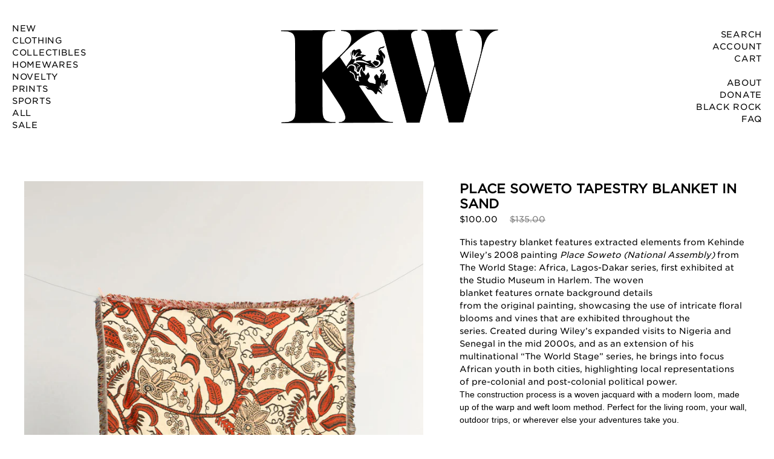

--- FILE ---
content_type: text/html; charset=utf-8
request_url: https://kehindewileyshop.com/products/place-soweto-tapestry-blanket-in-sand
body_size: 95244
content:







   


<!doctype html>
<html data-shop-locale="en"  lang="en">
<head>

    
      

      <script>window.performance && window.performance.mark && window.performance.mark('shopify.content_for_header.start');</script><meta name="google-site-verification" content="QCwax2IGvz-ZGmIOOQ1oMk-KlwpPk9COQpXztpcrw9M">
<meta id="shopify-digital-wallet" name="shopify-digital-wallet" content="/50359337152/digital_wallets/dialog">
<meta name="shopify-checkout-api-token" content="8434e809953415f1588cb3860fd09e64">
<meta id="in-context-paypal-metadata" data-shop-id="50359337152" data-venmo-supported="false" data-environment="production" data-locale="en_US" data-paypal-v4="true" data-currency="USD">
<link rel="alternate" type="application/json+oembed" href="https://kehindewileyshop.com/products/place-soweto-tapestry-blanket-in-sand.oembed">
<script async="async" src="/checkouts/internal/preloads.js?locale=en-US"></script>
<link rel="preconnect" href="https://shop.app" crossorigin="anonymous">
<script async="async" src="https://shop.app/checkouts/internal/preloads.js?locale=en-US&shop_id=50359337152" crossorigin="anonymous"></script>
<script id="apple-pay-shop-capabilities" type="application/json">{"shopId":50359337152,"countryCode":"US","currencyCode":"USD","merchantCapabilities":["supports3DS"],"merchantId":"gid:\/\/shopify\/Shop\/50359337152","merchantName":"Kehinde Wiley Shop","requiredBillingContactFields":["postalAddress","email"],"requiredShippingContactFields":["postalAddress","email"],"shippingType":"shipping","supportedNetworks":["visa","masterCard","amex","discover","elo","jcb"],"total":{"type":"pending","label":"Kehinde Wiley Shop","amount":"1.00"},"shopifyPaymentsEnabled":true,"supportsSubscriptions":true}</script>
<script id="shopify-features" type="application/json">{"accessToken":"8434e809953415f1588cb3860fd09e64","betas":["rich-media-storefront-analytics"],"domain":"kehindewileyshop.com","predictiveSearch":true,"shopId":50359337152,"locale":"en"}</script>
<script>var Shopify = Shopify || {};
Shopify.shop = "kehinde-merch.myshopify.com";
Shopify.locale = "en";
Shopify.currency = {"active":"USD","rate":"1.0"};
Shopify.country = "US";
Shopify.theme = {"name":"Artly Live - Tote Bag HP","id":141175193792,"schema_name":"Artly","schema_version":"1.0.0","theme_store_id":null,"role":"main"};
Shopify.theme.handle = "null";
Shopify.theme.style = {"id":null,"handle":null};
Shopify.cdnHost = "kehindewileyshop.com/cdn";
Shopify.routes = Shopify.routes || {};
Shopify.routes.root = "/";</script>
<script type="module">!function(o){(o.Shopify=o.Shopify||{}).modules=!0}(window);</script>
<script>!function(o){function n(){var o=[];function n(){o.push(Array.prototype.slice.apply(arguments))}return n.q=o,n}var t=o.Shopify=o.Shopify||{};t.loadFeatures=n(),t.autoloadFeatures=n()}(window);</script>
<script>
  window.ShopifyPay = window.ShopifyPay || {};
  window.ShopifyPay.apiHost = "shop.app\/pay";
  window.ShopifyPay.redirectState = null;
</script>
<script id="shop-js-analytics" type="application/json">{"pageType":"product"}</script>
<script defer="defer" async type="module" src="//kehindewileyshop.com/cdn/shopifycloud/shop-js/modules/v2/client.init-shop-cart-sync_C5BV16lS.en.esm.js"></script>
<script defer="defer" async type="module" src="//kehindewileyshop.com/cdn/shopifycloud/shop-js/modules/v2/chunk.common_CygWptCX.esm.js"></script>
<script type="module">
  await import("//kehindewileyshop.com/cdn/shopifycloud/shop-js/modules/v2/client.init-shop-cart-sync_C5BV16lS.en.esm.js");
await import("//kehindewileyshop.com/cdn/shopifycloud/shop-js/modules/v2/chunk.common_CygWptCX.esm.js");

  window.Shopify.SignInWithShop?.initShopCartSync?.({"fedCMEnabled":true,"windoidEnabled":true});

</script>
<script defer="defer" async type="module" src="//kehindewileyshop.com/cdn/shopifycloud/shop-js/modules/v2/client.payment-terms_CZxnsJam.en.esm.js"></script>
<script defer="defer" async type="module" src="//kehindewileyshop.com/cdn/shopifycloud/shop-js/modules/v2/chunk.common_CygWptCX.esm.js"></script>
<script defer="defer" async type="module" src="//kehindewileyshop.com/cdn/shopifycloud/shop-js/modules/v2/chunk.modal_D71HUcav.esm.js"></script>
<script type="module">
  await import("//kehindewileyshop.com/cdn/shopifycloud/shop-js/modules/v2/client.payment-terms_CZxnsJam.en.esm.js");
await import("//kehindewileyshop.com/cdn/shopifycloud/shop-js/modules/v2/chunk.common_CygWptCX.esm.js");
await import("//kehindewileyshop.com/cdn/shopifycloud/shop-js/modules/v2/chunk.modal_D71HUcav.esm.js");

  
</script>
<script>
  window.Shopify = window.Shopify || {};
  if (!window.Shopify.featureAssets) window.Shopify.featureAssets = {};
  window.Shopify.featureAssets['shop-js'] = {"shop-cart-sync":["modules/v2/client.shop-cart-sync_ZFArdW7E.en.esm.js","modules/v2/chunk.common_CygWptCX.esm.js"],"init-fed-cm":["modules/v2/client.init-fed-cm_CmiC4vf6.en.esm.js","modules/v2/chunk.common_CygWptCX.esm.js"],"shop-button":["modules/v2/client.shop-button_tlx5R9nI.en.esm.js","modules/v2/chunk.common_CygWptCX.esm.js"],"shop-cash-offers":["modules/v2/client.shop-cash-offers_DOA2yAJr.en.esm.js","modules/v2/chunk.common_CygWptCX.esm.js","modules/v2/chunk.modal_D71HUcav.esm.js"],"init-windoid":["modules/v2/client.init-windoid_sURxWdc1.en.esm.js","modules/v2/chunk.common_CygWptCX.esm.js"],"shop-toast-manager":["modules/v2/client.shop-toast-manager_ClPi3nE9.en.esm.js","modules/v2/chunk.common_CygWptCX.esm.js"],"init-shop-email-lookup-coordinator":["modules/v2/client.init-shop-email-lookup-coordinator_B8hsDcYM.en.esm.js","modules/v2/chunk.common_CygWptCX.esm.js"],"init-shop-cart-sync":["modules/v2/client.init-shop-cart-sync_C5BV16lS.en.esm.js","modules/v2/chunk.common_CygWptCX.esm.js"],"avatar":["modules/v2/client.avatar_BTnouDA3.en.esm.js"],"pay-button":["modules/v2/client.pay-button_FdsNuTd3.en.esm.js","modules/v2/chunk.common_CygWptCX.esm.js"],"init-customer-accounts":["modules/v2/client.init-customer-accounts_DxDtT_ad.en.esm.js","modules/v2/client.shop-login-button_C5VAVYt1.en.esm.js","modules/v2/chunk.common_CygWptCX.esm.js","modules/v2/chunk.modal_D71HUcav.esm.js"],"init-shop-for-new-customer-accounts":["modules/v2/client.init-shop-for-new-customer-accounts_ChsxoAhi.en.esm.js","modules/v2/client.shop-login-button_C5VAVYt1.en.esm.js","modules/v2/chunk.common_CygWptCX.esm.js","modules/v2/chunk.modal_D71HUcav.esm.js"],"shop-login-button":["modules/v2/client.shop-login-button_C5VAVYt1.en.esm.js","modules/v2/chunk.common_CygWptCX.esm.js","modules/v2/chunk.modal_D71HUcav.esm.js"],"init-customer-accounts-sign-up":["modules/v2/client.init-customer-accounts-sign-up_CPSyQ0Tj.en.esm.js","modules/v2/client.shop-login-button_C5VAVYt1.en.esm.js","modules/v2/chunk.common_CygWptCX.esm.js","modules/v2/chunk.modal_D71HUcav.esm.js"],"shop-follow-button":["modules/v2/client.shop-follow-button_Cva4Ekp9.en.esm.js","modules/v2/chunk.common_CygWptCX.esm.js","modules/v2/chunk.modal_D71HUcav.esm.js"],"checkout-modal":["modules/v2/client.checkout-modal_BPM8l0SH.en.esm.js","modules/v2/chunk.common_CygWptCX.esm.js","modules/v2/chunk.modal_D71HUcav.esm.js"],"lead-capture":["modules/v2/client.lead-capture_Bi8yE_yS.en.esm.js","modules/v2/chunk.common_CygWptCX.esm.js","modules/v2/chunk.modal_D71HUcav.esm.js"],"shop-login":["modules/v2/client.shop-login_D6lNrXab.en.esm.js","modules/v2/chunk.common_CygWptCX.esm.js","modules/v2/chunk.modal_D71HUcav.esm.js"],"payment-terms":["modules/v2/client.payment-terms_CZxnsJam.en.esm.js","modules/v2/chunk.common_CygWptCX.esm.js","modules/v2/chunk.modal_D71HUcav.esm.js"]};
</script>
<script>(function() {
  var isLoaded = false;
  function asyncLoad() {
    if (isLoaded) return;
    isLoaded = true;
    var urls = ["https:\/\/chimpstatic.com\/mcjs-connected\/js\/users\/76cbf2e785f2887df5e1aaa0b\/6e102c1a811b26d4630c28836.js?shop=kehinde-merch.myshopify.com","https:\/\/services.nofraud.com\/js\/device.js?shop=kehinde-merch.myshopify.com","\/\/backinstock.useamp.com\/widget\/51775_1767157765.js?category=bis\u0026v=6\u0026shop=kehinde-merch.myshopify.com"];
    for (var i = 0; i < urls.length; i++) {
      var s = document.createElement('script');
      s.type = 'text/javascript';
      s.async = true;
      s.src = urls[i];
      var x = document.getElementsByTagName('script')[0];
      x.parentNode.insertBefore(s, x);
    }
  };
  if(window.attachEvent) {
    window.attachEvent('onload', asyncLoad);
  } else {
    window.addEventListener('load', asyncLoad, false);
  }
})();</script>
<script id="__st">var __st={"a":50359337152,"offset":-18000,"reqid":"3aeffcb0-ab2d-4d73-9668-3c659f6ecb60-1768796593","pageurl":"kehindewileyshop.com\/products\/place-soweto-tapestry-blanket-in-sand","u":"688e79b1ddc2","p":"product","rtyp":"product","rid":7496672051392};</script>
<script>window.ShopifyPaypalV4VisibilityTracking = true;</script>
<script id="captcha-bootstrap">!function(){'use strict';const t='contact',e='account',n='new_comment',o=[[t,t],['blogs',n],['comments',n],[t,'customer']],c=[[e,'customer_login'],[e,'guest_login'],[e,'recover_customer_password'],[e,'create_customer']],r=t=>t.map((([t,e])=>`form[action*='/${t}']:not([data-nocaptcha='true']) input[name='form_type'][value='${e}']`)).join(','),a=t=>()=>t?[...document.querySelectorAll(t)].map((t=>t.form)):[];function s(){const t=[...o],e=r(t);return a(e)}const i='password',u='form_key',d=['recaptcha-v3-token','g-recaptcha-response','h-captcha-response',i],f=()=>{try{return window.sessionStorage}catch{return}},m='__shopify_v',_=t=>t.elements[u];function p(t,e,n=!1){try{const o=window.sessionStorage,c=JSON.parse(o.getItem(e)),{data:r}=function(t){const{data:e,action:n}=t;return t[m]||n?{data:e,action:n}:{data:t,action:n}}(c);for(const[e,n]of Object.entries(r))t.elements[e]&&(t.elements[e].value=n);n&&o.removeItem(e)}catch(o){console.error('form repopulation failed',{error:o})}}const l='form_type',E='cptcha';function T(t){t.dataset[E]=!0}const w=window,h=w.document,L='Shopify',v='ce_forms',y='captcha';let A=!1;((t,e)=>{const n=(g='f06e6c50-85a8-45c8-87d0-21a2b65856fe',I='https://cdn.shopify.com/shopifycloud/storefront-forms-hcaptcha/ce_storefront_forms_captcha_hcaptcha.v1.5.2.iife.js',D={infoText:'Protected by hCaptcha',privacyText:'Privacy',termsText:'Terms'},(t,e,n)=>{const o=w[L][v],c=o.bindForm;if(c)return c(t,g,e,D).then(n);var r;o.q.push([[t,g,e,D],n]),r=I,A||(h.body.append(Object.assign(h.createElement('script'),{id:'captcha-provider',async:!0,src:r})),A=!0)});var g,I,D;w[L]=w[L]||{},w[L][v]=w[L][v]||{},w[L][v].q=[],w[L][y]=w[L][y]||{},w[L][y].protect=function(t,e){n(t,void 0,e),T(t)},Object.freeze(w[L][y]),function(t,e,n,w,h,L){const[v,y,A,g]=function(t,e,n){const i=e?o:[],u=t?c:[],d=[...i,...u],f=r(d),m=r(i),_=r(d.filter((([t,e])=>n.includes(e))));return[a(f),a(m),a(_),s()]}(w,h,L),I=t=>{const e=t.target;return e instanceof HTMLFormElement?e:e&&e.form},D=t=>v().includes(t);t.addEventListener('submit',(t=>{const e=I(t);if(!e)return;const n=D(e)&&!e.dataset.hcaptchaBound&&!e.dataset.recaptchaBound,o=_(e),c=g().includes(e)&&(!o||!o.value);(n||c)&&t.preventDefault(),c&&!n&&(function(t){try{if(!f())return;!function(t){const e=f();if(!e)return;const n=_(t);if(!n)return;const o=n.value;o&&e.removeItem(o)}(t);const e=Array.from(Array(32),(()=>Math.random().toString(36)[2])).join('');!function(t,e){_(t)||t.append(Object.assign(document.createElement('input'),{type:'hidden',name:u})),t.elements[u].value=e}(t,e),function(t,e){const n=f();if(!n)return;const o=[...t.querySelectorAll(`input[type='${i}']`)].map((({name:t})=>t)),c=[...d,...o],r={};for(const[a,s]of new FormData(t).entries())c.includes(a)||(r[a]=s);n.setItem(e,JSON.stringify({[m]:1,action:t.action,data:r}))}(t,e)}catch(e){console.error('failed to persist form',e)}}(e),e.submit())}));const S=(t,e)=>{t&&!t.dataset[E]&&(n(t,e.some((e=>e===t))),T(t))};for(const o of['focusin','change'])t.addEventListener(o,(t=>{const e=I(t);D(e)&&S(e,y())}));const B=e.get('form_key'),M=e.get(l),P=B&&M;t.addEventListener('DOMContentLoaded',(()=>{const t=y();if(P)for(const e of t)e.elements[l].value===M&&p(e,B);[...new Set([...A(),...v().filter((t=>'true'===t.dataset.shopifyCaptcha))])].forEach((e=>S(e,t)))}))}(h,new URLSearchParams(w.location.search),n,t,e,['guest_login'])})(!0,!1)}();</script>
<script integrity="sha256-4kQ18oKyAcykRKYeNunJcIwy7WH5gtpwJnB7kiuLZ1E=" data-source-attribution="shopify.loadfeatures" defer="defer" src="//kehindewileyshop.com/cdn/shopifycloud/storefront/assets/storefront/load_feature-a0a9edcb.js" crossorigin="anonymous"></script>
<script crossorigin="anonymous" defer="defer" src="//kehindewileyshop.com/cdn/shopifycloud/storefront/assets/shopify_pay/storefront-65b4c6d7.js?v=20250812"></script>
<script data-source-attribution="shopify.dynamic_checkout.dynamic.init">var Shopify=Shopify||{};Shopify.PaymentButton=Shopify.PaymentButton||{isStorefrontPortableWallets:!0,init:function(){window.Shopify.PaymentButton.init=function(){};var t=document.createElement("script");t.src="https://kehindewileyshop.com/cdn/shopifycloud/portable-wallets/latest/portable-wallets.en.js",t.type="module",document.head.appendChild(t)}};
</script>
<script data-source-attribution="shopify.dynamic_checkout.buyer_consent">
  function portableWalletsHideBuyerConsent(e){var t=document.getElementById("shopify-buyer-consent"),n=document.getElementById("shopify-subscription-policy-button");t&&n&&(t.classList.add("hidden"),t.setAttribute("aria-hidden","true"),n.removeEventListener("click",e))}function portableWalletsShowBuyerConsent(e){var t=document.getElementById("shopify-buyer-consent"),n=document.getElementById("shopify-subscription-policy-button");t&&n&&(t.classList.remove("hidden"),t.removeAttribute("aria-hidden"),n.addEventListener("click",e))}window.Shopify?.PaymentButton&&(window.Shopify.PaymentButton.hideBuyerConsent=portableWalletsHideBuyerConsent,window.Shopify.PaymentButton.showBuyerConsent=portableWalletsShowBuyerConsent);
</script>
<script data-source-attribution="shopify.dynamic_checkout.cart.bootstrap">document.addEventListener("DOMContentLoaded",(function(){function t(){return document.querySelector("shopify-accelerated-checkout-cart, shopify-accelerated-checkout")}if(t())Shopify.PaymentButton.init();else{new MutationObserver((function(e,n){t()&&(Shopify.PaymentButton.init(),n.disconnect())})).observe(document.body,{childList:!0,subtree:!0})}}));
</script>
<link id="shopify-accelerated-checkout-styles" rel="stylesheet" media="screen" href="https://kehindewileyshop.com/cdn/shopifycloud/portable-wallets/latest/accelerated-checkout-backwards-compat.css" crossorigin="anonymous">
<style id="shopify-accelerated-checkout-cart">
        #shopify-buyer-consent {
  margin-top: 1em;
  display: inline-block;
  width: 100%;
}

#shopify-buyer-consent.hidden {
  display: none;
}

#shopify-subscription-policy-button {
  background: none;
  border: none;
  padding: 0;
  text-decoration: underline;
  font-size: inherit;
  cursor: pointer;
}

#shopify-subscription-policy-button::before {
  box-shadow: none;
}

      </style>

<script>window.performance && window.performance.mark && window.performance.mark('shopify.content_for_header.end');</script>
       <!-- Shopify content for header end -->
    
      

    <!-- loading html-head -->
    





<link rel="canonical" href="https://kehindewileyshop.com/products/place-soweto-tapestry-blanket-in-sand">
<meta name="template" content="product">
<meta name="viewport" content="width=device-width,initial-scale=1,shrink-to-fit=no">
<link rel="dns-prefetch" href="https://cdn.shopify.com">
<link rel="preconnect" href="https://cdn.shopify.com"><link rel="shortcut icon" href="//kehindewileyshop.com/cdn/shop/files/android-chrome-512x512_32x32.png?v=1640897824" type="image/png">
<title>Place Soweto Tapestry Blanket in Sand &#124; Kehinde Wiley Shop
</title>
<meta charset="utf-8">
<meta http-equiv="X-UA-Compatible" content="IE=edge,chrome=1"><meta name="description" content="This tapestry blanket features extracted elements from Kehinde Wiley’s 2008 painting Place Soweto (National Assembly) from The World Stage: Africa, Lagos-Dakar series, first exhibited at the Studio Museum in Harlem. The woven blanket features ornate background details from the original painting, showcasing the use of i ">













    <script type="application/ld+json">
        {
          "@context": "http://schema.org/",
          "@type": "Product",
          "@id": "https:\/\/kehindewileyshop.com\/products\/place-soweto-tapestry-blanket-in-sand",
          "name": "64752cdb",
          "url": "https://kehindewileyshop.com/products/place-soweto-tapestry-blanket-in-sand",
          "productID": "7496672051392",
         
          "brand": {
            "@type": "Brand",
            "name": "c54ec467"
          },
          "description": "This tapestry blanket features extracted elements from Kehinde Wiley’s 2008 painting Place Soweto (National Assembly) from The World Stage: Africa, Lagos-Dakar series, first exhibited at the Studio Museum in Harlem. The woven blanket features ornate background details from the original painting, showcasing the use of intricate floral blooms and vines that are exhibited throughout the series. Created during Wiley’s expanded visits to Nigeria and Senegal in the mid 2000s, and as an extension of his multinational “The World Stage” series, he brings into focus African youth in both cities, highlighting local representations of pre-colonial and post-colonial political power. \nThe construction process is a woven jacquard with a modern loom, made up of the warp and weft loom method. Perfect for the living room, your wall, outdoor trips, or wherever else your adventures take you.  \n\n-100% Recycled cotton; 100% Leather patch\n\n-Reversible unique design with fringe detailing\n-Designed in New York, USA. Responsibly made in China.\n-56x70 inches\n\nNet proceeds from your purchase support the artist in residence program Black Rock Sénégal, founded by Wiley in 2019.\n ",
          "image": "https://kehindewileyshop.com/cdn/shop/files/TapestryBlanket_Sand_Front_Final_1500x1500.jpg?v=1687894391"
            ,"offers":
              {
                "@type" : "Offer",
                "priceCurrency": "USD",
                "price": "100.00",
                "itemCondition" : "http://schema.org/NewCondition",
                "availability" : "http://schema.org/InStock",
                "url" : "https://kehindewileyshop.com/products/place-soweto-tapestry-blanket-in-sand?variant=43715234201792","image": "https://kehindewileyshop.com/cdn/shop/files/TapestryBlanket_Sand_Front_Final_1500x1500.jpg?v=1687894391","name" : "Place Soweto Tapestry Blanket in Sand","gtin": "",
                      "sku": "43715234201792","description" : "This tapestry blanket features extracted elements from Kehinde Wiley’s 2008 painting Place Soweto (National Assembly) from The World Stage: Africa, Lagos-Dakar series, first exhibited at the Studio Museum in Harlem. The woven blanket features ornate background details from the original painting, showcasing the use of intricate floral blooms and vines that are exhibited throughout the series. Created during Wiley’s expanded visits to Nigeria and Senegal in the mid 2000s, and as an extension of his multinational “The World Stage” series, he brings into focus African youth in both cities, highlighting local representations of pre-colonial and post-colonial political power. \nThe construction process is a woven jacquard with a modern loom, made up of the warp and weft loom method. Perfect for the living room, your wall, outdoor trips, or wherever else your adventures take you.  \n\n-100% Recycled cotton; 100% Leather patch\n\n-Reversible unique design with fringe detailing\n-Designed in New York, USA. Responsibly made in China.\n-56x70 inches\n\nNet proceeds from your purchase support the artist in residence program Black Rock Sénégal, founded by Wiley in 2019.\n ","priceValidUntil": "2027-01-18"
              }}
    </script>

    

    
     <script type="application/ld+json">
        [
            
                
                {
                "@context": "https://schema.org",
                "@type": "BreadcrumbList",
                "itemListElement": [{
                    "@type": "ListItem",
                    "position": 1,
                    "name": "6d4ab2c0",
                    "item": "https://kehindewileyshop.com/collections/black-friday"
                },{
                    "@type": "ListItem",
                    "position": 2,
                    "name": "b3928381",
                    "item": "https://kehindewileyshop.com/products/place-soweto-tapestry-blanket-in-sand"
                }]
                }
            
                ,
                {
                "@context": "https://schema.org",
                "@type": "BreadcrumbList",
                "itemListElement": [{
                    "@type": "ListItem",
                    "position": 1,
                    "name": "6d4ab2c0",
                    "item": "https://kehindewileyshop.com/collections/cyber-monday"
                },{
                    "@type": "ListItem",
                    "position": 2,
                    "name": "b3928381",
                    "item": "https://kehindewileyshop.com/products/place-soweto-tapestry-blanket-in-sand"
                }]
                }
            
                ,
                {
                "@context": "https://schema.org",
                "@type": "BreadcrumbList",
                "itemListElement": [{
                    "@type": "ListItem",
                    "position": 1,
                    "name": "6d4ab2c0",
                    "item": "https://kehindewileyshop.com/collections/fall-winter-2023"
                },{
                    "@type": "ListItem",
                    "position": 2,
                    "name": "b3928381",
                    "item": "https://kehindewileyshop.com/products/place-soweto-tapestry-blanket-in-sand"
                }]
                }
            
                ,
                {
                "@context": "https://schema.org",
                "@type": "BreadcrumbList",
                "itemListElement": [{
                    "@type": "ListItem",
                    "position": 1,
                    "name": "6d4ab2c0",
                    "item": "https://kehindewileyshop.com/collections/gifts-for-the-home"
                },{
                    "@type": "ListItem",
                    "position": 2,
                    "name": "b3928381",
                    "item": "https://kehindewileyshop.com/products/place-soweto-tapestry-blanket-in-sand"
                }]
                }
            
                ,
                {
                "@context": "https://schema.org",
                "@type": "BreadcrumbList",
                "itemListElement": [{
                    "@type": "ListItem",
                    "position": 1,
                    "name": "6d4ab2c0",
                    "item": "https://kehindewileyshop.com/collections/holiday-sale"
                },{
                    "@type": "ListItem",
                    "position": 2,
                    "name": "b3928381",
                    "item": "https://kehindewileyshop.com/products/place-soweto-tapestry-blanket-in-sand"
                }]
                }
            
                ,
                {
                "@context": "https://schema.org",
                "@type": "BreadcrumbList",
                "itemListElement": [{
                    "@type": "ListItem",
                    "position": 1,
                    "name": "6d4ab2c0",
                    "item": "https://kehindewileyshop.com/collections/homewares"
                },{
                    "@type": "ListItem",
                    "position": 2,
                    "name": "b3928381",
                    "item": "https://kehindewileyshop.com/products/place-soweto-tapestry-blanket-in-sand"
                }]
                }
            
                ,
                {
                "@context": "https://schema.org",
                "@type": "BreadcrumbList",
                "itemListElement": [{
                    "@type": "ListItem",
                    "position": 1,
                    "name": "6d4ab2c0",
                    "item": "https://kehindewileyshop.com/collections/sale"
                },{
                    "@type": "ListItem",
                    "position": 2,
                    "name": "b3928381",
                    "item": "https://kehindewileyshop.com/products/place-soweto-tapestry-blanket-in-sand"
                }]
                }
            
                ,
                {
                "@context": "https://schema.org",
                "@type": "BreadcrumbList",
                "itemListElement": [{
                    "@type": "ListItem",
                    "position": 1,
                    "name": "6d4ab2c0",
                    "item": "https://kehindewileyshop.com/collections/tapestry-blankets"
                },{
                    "@type": "ListItem",
                    "position": 2,
                    "name": "b3928381",
                    "item": "https://kehindewileyshop.com/products/place-soweto-tapestry-blanket-in-sand"
                }]
                }
            
                ,
                {
                "@context": "https://schema.org",
                "@type": "BreadcrumbList",
                "itemListElement": [{
                    "@type": "ListItem",
                    "position": 1,
                    "name": "6d4ab2c0",
                    "item": "https://kehindewileyshop.com/collections/featured-collection"
                },{
                    "@type": "ListItem",
                    "position": 2,
                    "name": "b3928381",
                    "item": "https://kehindewileyshop.com/products/place-soweto-tapestry-blanket-in-sand"
                }]
                }
            
                ,
                {
                "@context": "https://schema.org",
                "@type": "BreadcrumbList",
                "itemListElement": [{
                    "@type": "ListItem",
                    "position": 1,
                    "name": "6d4ab2c0",
                    "item": "https://kehindewileyshop.com/collections/wholesale"
                },{
                    "@type": "ListItem",
                    "position": 2,
                    "name": "b3928381",
                    "item": "https://kehindewileyshop.com/products/place-soweto-tapestry-blanket-in-sand"
                }]
                }
            
        ]
        </script>
    

  
  













<meta property="og:site_name" content="Kehinde Wiley Shop">
<meta property="og:url" content="https://kehindewileyshop.com/products/place-soweto-tapestry-blanket-in-sand">
<meta property="og:title" content="Place Soweto Tapestry Blanket in Sand">
<meta property="og:type" content="product">
<meta property="og:description" content="This tapestry blanket features extracted elements from Kehinde Wiley’s 2008 painting Place Soweto (National Assembly) from The World Stage: Africa, Lagos-Dakar series, first exhibited at the Studio Museum in Harlem. The woven blanket features ornate background details from the original painting, showcasing the use of i">

  <meta property="og:price:amount" content="100.00">
  <meta property="og:price:currency" content="USD">

<meta property="og:image" content="http://kehindewileyshop.com/cdn/shop/files/TapestryBlanket_Sand_Front_Final_1200x1200.jpg?v=1687894391"><meta property="og:image" content="http://kehindewileyshop.com/cdn/shop/files/TapestryBlanket_Sand_Back_Final_1200x1200.jpg?v=1687894391"><meta property="og:image" content="http://kehindewileyshop.com/cdn/shop/files/TapestryBlankets_Sand_Editorial_1200x1200.jpg?v=1687894391">
<meta property="og:image:secure_url" content="https://kehindewileyshop.com/cdn/shop/files/TapestryBlanket_Sand_Front_Final_1200x1200.jpg?v=1687894391"><meta property="og:image:secure_url" content="https://kehindewileyshop.com/cdn/shop/files/TapestryBlanket_Sand_Back_Final_1200x1200.jpg?v=1687894391"><meta property="og:image:secure_url" content="https://kehindewileyshop.com/cdn/shop/files/TapestryBlankets_Sand_Editorial_1200x1200.jpg?v=1687894391">


<meta name="twitter:card" content="summary_large_image">
<meta name="twitter:title" content="Place Soweto Tapestry Blanket in Sand">
<meta name="twitter:description" content="This tapestry blanket features extracted elements from Kehinde Wiley’s 2008 painting Place Soweto (National Assembly) from The World Stage: Africa, Lagos-Dakar series, first exhibited at the Studio Museum in Harlem. The woven blanket features ornate background details from the original painting, showcasing the use of i">


<script>
window.PreArtly={},PreArtly.root_url="/",function(){var e=PreArtly;PreArtly.error=function(e){console.error(e)},PreArtly.waitUntilTrue=function(e,r){return e()?Promise.resolve():new Promise((function(t,n){var o=r||3e4,i=(new Date).getTime(),l=setInterval((function(){if(e())return clearInterval(l),void t();(new Date).getTime()-i>o&&(clearInterval(l),n())}),50)}))},PreArtly.waitForJQueryReady=function(){return e.waitUntilTrue((function(){return window.$&&window.jQuery}))},PreArtly.waitForArtly=function(){return e.waitUntilTrue((function(){return window.Artly&&window.Artly.Utils&&window.$&&window.jQuery}))},PreArtly.loadHTML=function(e){return fetch(e).then((function(e){return e&&"function"==typeof e.text?e.text():Promise.reject()}))};var r={},t={};PreArtly.loadScript=function(e,n){return e?t[e]?Promise.resolve():r[e]?new Promise((function(r){let n=setInterval((function(){t[e]&&(clearInterval(n),r())}),50)})):(r[e]=e,new Promise((function(o){var i=document.getElementsByTagName("head")[0],l=document.createElement("script");l.type="text/javascript",l.src=e,l.defer=!1,l.async=!1,n&&(l.type="module"),l.onload=function(){t[e]=e,r[e]=null,o()},l.onerror=function(r){console.error("failed to load script: "+e+" e="+r)},i.appendChild(l)}))):Promise.reject("null url")},PreArtly.loadArtlyScript=function(e,r){return"string"==typeof e&&e.indexOf("/")>=0?this.loadScript(e):this.loadScript(r)},PreArtly.loadCSS=function(e){return e?t[e]?Promise.resolve():r[e]?new Promise((function(r){let n=setInterval((function(){t[e]&&(clearInterval(n),r())}),50)})):(r[e]=e,new Promise((function(n){var o=document.getElementsByTagName("head")[0],i=document.createElement("link");i.type="text/css",i.href=e,i.rel="stylesheet",i.onload=function(){t[e]=e,r[e]=null,n()},o.appendChild(i)}))):Promise.reject("null url")}}();
</script>









<style>

:root {
	

--metaTitle: ;--themeRootClassname: Kehinde;--klaviyo_account_id: WH9NjQ;--baseBackgroundColor: #FFF;--floatingPanelBackgroundColor: #FFF;--floatingPanelBorderColor: #000;--floatingPanelTextColor: #000;--linkColor: #646464;--linkActiveColor: #AAA;--linkHoverColor: #ec4124;--selectedColor: #000;--selectedTextColor: #FFF;--accentColor: #ec4124;--borderColor: #888;--formBackgroundColor: #AAA;--textFieldBackgroundColor: #FFF;--errorColor: #F00;--focusColor: #e56a54;--focusBackgroundColor: #FFF;--focusTextColor: #000;--ignoreShopifyFonts: true;--baseFontFamily: FontDrop;--baseFontColor: #000000;--baseFontCapitalization: none;--baseFontSize: 14px;--baseFontLineHeight: 1.4em;--baseFontLetterSpacing: 0em;--bodyTextFontFamily: FontDrop;--bodyTextFontColor: #000000;--bodyTextFontCapitalization: none;--bodyTextFontSize: 14px;--bodyTextFontLineHeight: 1.5em;--bodyTextFontLetterSpacing: 0em;--titleFontFamily: FontDrop;--titleFontColor: #000000;--titleFontCapitalization: uppercase;--titleFontSize: 2.5em;--titleFontLineHeight: 1.2em;--titleFontLetterSpacing: 0.0em;--productTitleFontFamily: FontDrop;--productTitleFontColor: #000000;--productTitleFontCapitalization: uppercase;--productTitleFontSize: 1.5em;--productTitleFontLineHeight: 1.2em;--productTitleFontLetterSpacing: 0.0em;--collectionTitleFontFamily: FontDrop;--collectionTitleFontColor: #000000;--collectionTitleFontCapitalization: none;--collectionTitleFontSize: 2.2em;--collectionTitleFontLineHeight: 1.2em;--collectionTitleFontLetterSpacing: 0em;--subheadingFontFamily: FontDrop;--subheadingFontColor: #000000;--subheadingFontCapitalization: none;--subheadingFontSize: 1.2em;--subheadingFontLineHeight: 1.2em;--subheadingFontLetterSpacing: 0em;--sectionTitleFontFamily: FontDrop;--sectionTitleFontColor: #000000;--sectionTitleFontCapitalization: none;--sectionTitleFontSize: 1.2em;--sectionTitleFontLineHeight: 1.2em;--sectionTitleFontLetterSpacing: 0em;--smallTitleFontFamily: FontDrop;--smallTitleFontColor: #000000;--smallTitleFontCapitalization: none;--smallTitleFontSize: 14px;--smallTitleFontLineHeight: 1.2em;--smallTitleFontLetterSpacing: 0em;--smallScreenFontSizeBreakpoint: 800;--smallScreenFontSizeFactor: 80;--smallScreenBodyFontSize: 14px;--buttonBackgroundColor: #222;--buttonTextColor: #FFF;--buttonBorderColor: #222;--buttonHoverBackgroundColor: #646464;--buttonHoverTextColor: #FFF;--buttonActiveBackgroundColor: #AAA;--buttonActiveTextColor: #000;--focusBorderColor: #0004FF;--buttonStyle: RectangleButton;--buttonFontFamily: FontDrop;--buttonFontSize: 14;--buttonFontCapitalization: uppercase;--buttonFontLineHeight: 1.5;--buttonFontLetterSpacing: 0.1;--buttonHorizontalPadding: 20px;--buttonVerticalPadding: 10px;--useFontIcons: true;--tocMenuLinkList: kat-new-main-toc-menu;--tocExpandedMenus: ;--showAccountInToCMenu: false;--tocAccountMenuCategory: ;--showCartInToCMenu: false;--showSearchInToCMenu: true;--tocMenuHeaderImage: files/KW-Symbol_BLK-Cropped.png;--menuIconColor: #000;--menuItemTextColor: #000;--menuItemActiveColor: #888;--menuItemFontFamily: FontDrop;--parentMenuItemFontFamily: FontDrop;--menuItemFontSize: 16px;--menuItemFontCapitalization: none;--menuItemFontLineHeight: 1.5em;--menuItemFontLetterSpacing: 0em;--freeShippingMinOrder: 150000;--showDiscountCodeContainer: false;--showAdditionalBuyNowButtons: true;--enableCartNotes: false;--showCartAsPage: false;--useAOS: false;--imageHoverEffect: none;--supportAccessibilityMode: true;--supportAccessibilityWidget: false;--favicon: files/android-chrome-512x512.png;--supportWholesaleDraftOrders: false;--standardWholesaleDiscount: 0;--requireCustomerAccount: false;--includeQuickViewSelector: true;--isProduction: false;--delayContentForHeaderLoad: 10000;--maxItemsInfiniteScrolling: 100;--includeProductDescriptionInProductCards: true;--maxLengthOfProductDescriptionInProductCards: 1000;--supportLocalization: false;--showLocalizationButton: hidden;--showSmallScreenLocalizationSelectors: hidden;--showLocalizationInToC: false;--showLocalizationInFooter: true;--showCountrySelector: false;--showFlags: false;--showExplicitCurrencyCode: true;--checkout_logo_image: files/KW-Symbol_BLK-Cropped.png;--checkout_logo_position: center;--checkout_logo_size: medium;--checkout_body_background_color: #e9e3dc;--checkout_input_background_color_mode: white;--checkout_sidebar_background_color: #f6f4f2;--checkout_heading_font: -apple-system, BlinkMacSystemFont, 'Segoe UI', Roboto, Helvetica, Arial, sans-serif, 'Apple Color Emoji', 'Segoe UI Emoji', 'Segoe UI Symbol';--checkout_body_font: -apple-system, BlinkMacSystemFont, 'Segoe UI', Roboto, Helvetica, Arial, sans-serif, 'Apple Color Emoji', 'Segoe UI Emoji', 'Segoe UI Symbol';--checkout_accent_color: #222;--checkout_button_color: #000000;--checkout_error_color: #ec4124;--menuItemHoverColor: #ec4124;--customer_layout: customer_area;
	--rootAssetURL: '//kehindewileyshop.com/cdn/shop/t/91/assets/';
	--queryParamRootAssetURL: '?13270';
}



a {
    color:#646464;
	text-decoration:underline;
	outline:none;
	cursor: pointer;
}
a:hover {
	color:#ec4124;
}
a:active {
	color:#AAA;
	opacity:0.5;
}


a.Anchor {
	text-decoration:none;
	cursor:inherit;
	pointer-events:none;
}

ul, li { margin-left: 0; padding-left: 0; }

.shopify-challenge__container {
	padding:20px;
	text-align:center;
}

.shopify-challenge__container div,
.shopify-challenge__container form {
	margin-left:auto;
	margin-right:auto;
}

.shopify-challenge__container .shopify-challenge__button {
	margin-top:20px;
	margin-left:auto;
	margin-right:auto;
}

.HiddenText {
	display:none !important;
}


	

	@font-face {
		font-family: 'FontIcons';
		src: url('//kehindewileyshop.com/cdn/shop/t/91/assets/icons.eot?v=112981532348062652561738336272');
		src: url('//kehindewileyshop.com/cdn/shop/t/91/assets/icons.eot?v=112981532348062652561738336272') format("embedded-opentype"),
			url('//kehindewileyshop.com/cdn/shop/t/91/assets/icons.woff?v=24089382976848351381738336272') format("woff"),
			url('//kehindewileyshop.com/cdn/shop/t/91/assets/icons.ttf?v=177851439206450752971738336272') format("truetype"),
			url('//kehindewileyshop.com/cdn/shop/t/91/assets/icons.svg?v=166483589858576988201738336272#timber-icons') format("svg");
		font-weight: normal;
		font-style: normal;
		font-display: swap;
	};


	.FontIcon:before {
	display: inline;
	font-family: FontIcons;
	text-decoration: none;
	font-style: normal;
	font-weight: normal;
	font-variant: normal;
	text-transform: none;
	line-height: 1;
	-webkit-font-smoothing: antialiased;
	-moz-osx-font-smoothing: grayscale;
	}

	
	.FontIcon-arrow-down:before { content:'\e607'; }
	.FontIcon-arrow-left:before { content:'\e900'; }
	.FontIcon-arrow-right:before { content:'\e901'; }
	.FontIcon-cart:before { content:'\e600'; }
	.FontIcon-customer:before { content:'\e605'; }
	.FontIcon-facebook:before { content:'\e609'; }
	.FontIcon-fancy:before { content:'\46'; }
	.FontIcon-google_plus:before { content:'\e90a'; }
	.FontIcon-hamburger:before { content:'\e601'; }
	.FontIcon-instagram:before { content:'\e907'; }
	.FontIcon-minus:before { content:'\e602'; }
	.FontIcon-pause:before { content: "\e902"; }
	.FontIcon-pin:before { content:'\e90d'; }
	.FontIcon-pinterest:before { content:'\e608'; }
	.FontIcon-play:before { content: "\e904"; }
	.FontIcon-plus:before { content:'\e603'; }
	.FontIcon-rss:before { content:'\72'; }
	.FontIcon-saletag:before { content: "\e906"; }
	.FontIcon-search:before { content:'\73'; }
	.FontIcon-snapchat:before { content:'\e90b'; }
	.FontIcon-slide-prev:before { content: "\e903"; }
	.FontIcon-slide-next:before { content: "\e905"; }
	.FontIcon-tumblr:before { content:'\74'; }
	.FontIcon-twitter:before { content:'\54'; }
	.FontIcon-vimeo:before { content:'\76'; }
	.FontIcon-x:before { content:'\e604'; }
	.FontIcon-youtube:before { content:'\79'; }

	.MenuItemLink#instagram:after{
		content:'\e907';
		font-family: FontIcons;
		display: inline;
		font-size:80%;
	}	
	.MenuItemLink#pinterest:after{
		content:'\e608';
		font-family: FontIcons;
		display: inline;
		font-size:80%;
	}
	.MenuItemLink#facebook:after{
		content:'\e609';
		font-family: FontIcons;
		display: inline;
		font-size:80%;
	}
	.MenuItemLink#pinterest:after{
		content:'\e608';
		font-family: FontIcons;
		display: inline;
		font-size:80%;
	}
	.MenuItemLink#searchMenu:after{
		content:'\73';
		font-family: FontIcons;
		display: inline;
		font-size:80%;
	}















body{
	min-width: 320px;
	max-width: 3600px;
	margin: 0px;
	margin-left: auto;
	margin-right: auto;
	padding: 0px;
	background-position: top center;
	min-height: 100%;
	height: 100%;
	color: #000000;
	font-size: 14px;
	background-color:#FFF;
	font-family: "SF Mono", Arial, sans-serif;
	font-weight: 400;
	font-style:  normal;
	text-transform: none;
	letter-spacing: 0em;
	line-height: 1.2em;
	text-rendering: optimizeLegibility;
	-webkit-font-smoothing: antialiased;
	box-sizing: border-box;

}


input:-webkit-autofill:hover, 

textarea:-webkit-autofill,
textarea:-webkit-autofill:hover,
select:-webkit-autofill,
select:-webkit-autofill:hover {
	font-family: "SF Mono", Arial, sans-serif !important;
    font-weight: 400;
    font-style: normal; 
    font-size: 14px;
	text-transform:uppercase;
	-webkit-box-shadow: 0 0 0px 1000px #333 inset;
   	color: #000000 !important;
	-webkit-text-fill-color: white !important;
	background-color:#FFF !important;
}








.BodyFont,
.TextBlock,
.Artly .rte,
input,
.ProductPageMainSection .RestockMessage,
.ProductPageMainSection .ProductOptionInfo,
.ProductPageMainSection .FindYourSizeCaption,
.ProductPageMainSection .CheckoutConditions,
.ShopifyPaymentTerms  {
	
    font-weight: 400;
    font-style: normal; 
    font-size: 14px;
    letter-spacing: 0em;
    text-transform: none;
   	color: #000000;
    line-height: 1.5em;
	text-rendering: optimizeLegibility;
	-webkit-font-smoothing: antialiased;
	
}





h1,
h1.Title,
.MainTitle,
.TitleFont {
    margin:0px;
    padding:0px;
    text-align:center;
	
    font-weight: ;
    font-style: ; 
    font-size: 2.5em;
    letter-spacing: 0.0em;
    text-transform: uppercase;
    color: #000000;
    line-height: 1.2em;
	clear: both;
}



.SearchPage .SearchTitle,
.ProductPage .ProductTitle,
.Section.Article .Title {
	margin:0px;
    padding:0px;
    text-align:center;
	
    font-weight: ;
    font-style: ; 
    font-size: 1.5em;
    letter-spacing: 0.0em;
    text-transform: uppercase;
    color: #000000;
    line-height: 1.2em;
	clear: both;
}



.Subheading, 
 .DropdownHeader {
    margin:0px;
    padding:0px;
	
    font-weight: ;
    font-style: ; 
    font-size: 1.2em;
    letter-spacing: 0em;
    text-transform: none;
    color: #000000;
    line-height: 1.2em;
	text-align:center;
}




h2, h3, 
h2.Title,
.Section .SectionTitle {
	
    font-weight: ;
    font-style: ; 
    font-size: 1.2em;
    letter-spacing: 0em;
    text-transform: none;
    color: #000000;
    line-height: 1.2em;
	margin:0px;
	padding:0px;
}





.Section.Collection .CollectionTitle {
    

	text-align:center;
	padding:0px;
	margin:25px 0px;
	text-align:center;
	font-size: 2.2em;
	letter-spacing: 0em;
	text-transform: none;
	color: #000000;
	line-height: 1.2em;
	clear: both;
}






.SmallTitle,
.ProductCard .ProductTitle,
h4 {
	
    font-weight: ;
    font-style: ; 
    font-size: 14px;
    letter-spacing: 0em;
    text-transform: none;
    color: #000000;
    line-height: 1.2em;
	text-align:center;
	text-decoration:none;
}


.ProductCard .ProductTitle {
	width:100%;
	height:auto;
}

.DrawerContent h4 {
    font-size: 1em;
    margin-top: 1em;
    margin-block-end: 0em;
    padding-bottom: 0px;
    line-height: 1em;
    text-transform: none;
    font-weight: bold;
    text-align: center;
}





.BoxedMessage {
	border: 1px solid #AAA;
    padding: 20px;
}

.MenuRow {
	list-style:none;
}

select,
.LocalizationButton,
.MenuItem {
	color:#000;
	font-size: 16px;
	
	font-weight: ;
	font-style: ;
	text-transform: none;
	letter-spacing: 0em;
	line-height: 1.5em;
	cursor:pointer;
	list-style:none;
}
select,
.MenuItem {
	margin: 5px 10px
}



.ParentMenuItem {
	
	font-weight: ;
	font-style: ;
}

.HeaderSectionsContainer,
.AnnouncementBarContainer,
.MainHeaderContainer {
	display:block;
	position:relative;
	width:100%;
	height:auto;
}



@media (max-width:800px){
	html, body, .Artly,
	body, .BodyFont, .TextBlock {
		font-size:14px;
	}


	
		

		
		.Title,h1 {
			font-size:  calc(2.5em * 0.8);
		}
		.Subheading, h4{
			font-size:calc(1.2em  * 0.8);
		}

		.SearchPage .SearchTitle,
		.ProductPage .ProductPageMainSection .ProductTitle,
		.Section.Article .Title {
			font-size:calc(1.5em  * 0.8);
		}

		h3,
		.SmallTitle,
		h4 {
			font-size:calc(14px * 0.8);
		}

		.Section.Collection .CollectionTitle {
			font-size:calc(2.2em * 0.8);
		}

	
	
}





	

#preview-bar-iframe {
	display: none !important
}

.Debug {
	font-size: 14px;
	color: red;
	display: none
}

.Artly.ShowDebug .Debug {
	display: block
}

.Artly.ShowDebug .shopify-section {
	border: 1px dotted #333
}

.Artly.ShowDebug .Template {
	border: 1px dashed #888
}






input[type="checkbox"],
input[type="radio"]
 {
    visibility: hidden;
    width: 0px;
    position: absolute;
}

input[type="checkbox"] + label,
input[type="radio"] + label {
  position: relative;
  padding-left: 1.55em;
  cursor: pointer;
}

input[type="checkbox"] + label:before,
input[type="radio"] + label:before {
  content: '';
  position: absolute;
  left: 0; 
  top: 0.1em;
  width: 1.0em; 
  height: 1.0em;
  border: 1px solid #ccc;
  background: #fff;
  border-radius: 2px;
}

input[type="radio"] + label:before {
	border-radius:50em;
	top: 0.01em;
}

input[type="checkbox"] + label:after,
input[type="radio"] + label:after {
  content: '\2713\0020';
  position: absolute;
  top: 0px;  
  left: .10em;
  font-size: 1.3em;
  line-height: 0.8;
  color: #000000;
}

input[type="checkbox"]:not(:checked) + label:after,
input[type="radio"] + label:after {
  opacity: 0;
  transform: scale(0);
}
input[type="checkbox"]:checked + label:after,
input[type="radio"]:checked + label:after {
  opacity: 1;
  transform: scale(1);
}


a.LogoLink,
a.MenuItemLink {
	text-decoration: none;
	outline: none;
	cursor: pointer;
	display: inline-block;
	width:auto;
	border:1px solid transaprent;
}




a.MenuItemLink:active .MenuItem {
	color: #888;
	opacity: 0.5
}



 #menu-search .MenuItem {
    background-image:url(//kehindewileyshop.com/cdn/shop/t/91/assets/icon-thin-magnifying-glass.svg?v=175965625655217048081738336272);
    background-size:20px 20px;
    background-position: center right 10px;
    background-repeat:no-repeat;
}



ul.NoBullet {
	list-style-type: none
}

.Artly .shopify-policy__container {
	max-width: 800px;
    margin-left: auto;
    margin-right: auto;
	padding:20px;
}

.Artly .shopify-policy__container  h1 {
	margin:20px;
	font-size:16px;
}

.Artly .shopify-policy__title h1 {
	margin-bottom:40px;
	font-size:24px;
}

.Artly .shopify-policy__container .shopify-policy__body{
	padding-bottom:40px;
}
.Artly .shopify-policy__container  ul, 
.Artly .shopify-policy__container  li {
    
    
    padding-left: 10px;
}

.Artly .fancybox-content {
	width: auto;
	padding: 0px;
	text-align:center;
	background:transparent;
}

.fancybox-button svg path {
	fill: #fff;
	stroke: #fff
}

.Artly.compensate-for-scrollbar {
    
}
.Artly.compensate-for-scrollbar  .Header.Section.HeaderFixedScrollingUp {
	right:16px;
}





@keyframes spin {
  from {
      transform: rotate(0deg);
  } to {
      transform: rotate(360deg);
  }
}

#spinner{
	display: none;
    width: 80px;
    height: 80px;
    border: 2px solid #f3f3f3;
    border-top: 3px solid #ec4124;
    border-radius: 100%;
    position: fixed;
    top: 0;
    bottom: 0;
    left: 0;
    right: 0;
    margin: auto;
    animation: spin 0.5s infinite linear;
    z-index: 10000;
}

#spinner.Show {
  display: block;
}



.FloatingPanelShowing {
	
}

.FloatingPanelShowing.BlockScrolling {
	overflow:hidden;
}

.FloatingPanelShowing .Header.Section.HeaderFixedScrollingUp {
	margin-right:16px;
}


.FloatingPanel {
	position: fixed;
	overflow-x: auto;
	overflow-y: scroll;
	-webkit-overflow-scrolling: touch;
	z-index: 3000;
	background: #FFF;
	color: black;
	cursor: pointer;
	display: none;
	max-width: calc(100vw - 20px);
    box-sizing: border-box;
	overscroll-behavior: none;
}

.FloatingPanel.Alert {
	position: fixed;
	top: 33%;
	left: 50%;
	width: 500px;
	height: auto;
	transform: translate(-50%, -50%);
	text-align: center;
	border: 1px solid #000;
	transition: all 0.25s ease;
	transition-property: top, opacity;
	top: 60%;
	opacity: 0;
	display: block;
	overflow: hidden;
	padding: 12px
}
.FloatingPanel.Alert.SuccessAlert .AlertTitle {
	font-size:0px;
	color:transparent;
	border:none;
}

.FloatingPanel.Alert.SuccessAlert .AlertTitle:before {
	content: '\2713\0020';
	font-size: 1.3em;
	line-height: 0.8;
	color: #ec4124;
	font-size: 64px;
	text-align: center;
	display: block;
}
.FloatingPanel.Alert.ConfirmAlert .YesButton,
.FloatingPanel.Alert.ConfirmAlert .NoButton{
	margin:10px 20px;
}

.FloatingPanel.Alert.ConfirmAlert .NoButton {
	
}

.FloatingPanel.Alert .OKButton {
    display: block;
    width: 100px;
    margin-left: auto;
    margin-right: auto;
    margin-top: 10px;
	margin-bottom:10px;
}


.LoadingSpinner {
	width: 50px;
    height: 50px;
    top: 0px;
    left: 50%;
    top: 50%;
    transform: translate(-50%, -50%);
    background-color: transparent;
    opacity: 0.85;
    overflow: hidden;
    box-sizing: border-box;
	position:absolute;
}

.LoadingSpinner .SpinnerLabel {
	text-align:center;
	display:none;
}

.LoadingSpinner .Spinner {
    border: 2px solid #f3f3f3;
    border-top: 3px solid #ec4124;
    border-radius: 100%;
	width:50px;
	height:50px;
    animation: spin 0.5s infinite linear;
	box-sizing:border-box;
	margin-left:auto;
	margin-right:auto;
}

.FloatingPanel.LoadingSpinner .SVGOvalSpinner {
	width: 100%;
	height: 100%;
	stroke: #ec4124;
	width: 100%;
	height: 100%;
	transform: translateY(50%);
	top: -50%;
	position: absolute;
	left: 0px
}

.FloatingPanel.Alert.ShowPanel {
	opacity: 1;
	top: 33%
}

.FloatingPanel.Alert .AlertTitle {
	color: #000;
	margin: 20px;
	font-size: 22px;
}

.FloatingPanel.Alert .AlertMessage {
	color: #000;
	margin: 20px;
	font-size: 16px;
	line-height:1.4em;
}

.FullScreenModal {
	left: 0%;
	top: 0;
	width: 100%;
	height: 100%
}

.CartPanel {
	position: fixed;
	top: 0px;
	background-color: white;
	border: 1px solid black;
	width: 480px;
	max-width: 100%;
	height: 100vh;
	z-index: 200;
	padding: 0px;
	margin: 0px;
	box-sizing: content-box;
	overflow: hidden;
	right: -100%;
	transition: right 0.25s ease;
	display: block
}

.CartPanel.ShowPanel {
	right: 0px
}

.SmallMenuIcon {
	width: 12px;
	display: inline-block;
	text-align:right;
	float:right;
}

.SmallMenuIcon svg {
	height: auto;
	width: 12px;
	position: absolute;
	top: 50%;
	bottom: 50%;
	transform: translate(-50%, -50%);
	text-align: right
}

.BackgroundModalPanel,
.BackgroundNonModalPanel {
	position: fixed;
	top: 0px;
	left: 0px;
	bottom: 0px;
	right: 0px;
	background: transparent;
	z-index:200;
}

.BackgroundModalPanel {
	background: black;
	opacity: 0.30
}

.ShowPanel {
	display: block
}

.InputDisabled {
	pointer-events: none
}

.InputDisabled input,
input.InputDisabled {
	opacity: 0.5
}


.ButtonRow {
	display: block;
	text-align:center;
	margin-left:auto;
	margin-right:auto;
}








	
	


button {
	-webkit-appearance: none;
    display: block;
	cursor: pointer;
	pointer-events:auto;
	background:transparent;
	border:  1px solid #222;
	color:  #FFF;
}


input[type=submit],
button.shopify-payment-button__button,
.Button {
	-webkit-appearance: none;
    display: inline-block;
    background-color: #222;
    border:  1px solid #222;
    color:  #FFF;
	font-size: 14px;
	
	font-weight: ;
	font-style: ;
	text-transform: uppercase;
	letter-spacing:  0.1em;
	line-height: 1.5em;
    height: 1.5em;
    width: auto;
    padding: 10px 20px;
	box-sizing: content-box;
	vertical-align: middle;
	text-decoration: none;
	text-align:center;
	cursor: pointer;
	pointer-events:auto;
	transition:none; 
	white-space:nowrap;
}


button:hover,
input[type=submit]:hover,
.Button:hover {
	background-color: #646464;
	color: #FFF;
}


button:active,
input[type=submit]:active,
.Button:active {
	background-color:  #AAA;
    color:  #000;
	opacity:0.5;
}


.Button.RoundedButton {
    border-radius: 0.5em;
}
.Button.RoundButton {
    border-radius: 50em;
}

.Button.RectangleButton {
	border-radius:0px;
	min-width:70px;
}

.Button.LinkButton {
	background-color: transparent;
	border:none;
	border-bottom:1px solid var(--linkColor);
	padding-bottom: 0.10em;
	padding-left: 0px;
	padding-right: 0px;
	color: var(--linkColor);
}
.Button.LinkButton:active {
	color:#AAA;
}

.ArrowButton.Button  {
    background-color: transparent;
    color: var(--linkColor);
    border: none;
    padding: 0px;
	padding-bottom: 0.10em;
    border-bottom: 1px solid var(--linkColor);
}
.Button.ArrowButton:active {
	color:#AAA;
}
.ArrowButton.Button:after {
    content:'→';
}


.Button.LinkButton:active,
.ArrowButton.Button:active {
	opacity:0.5;
}

.WhiteButton .Button {
    color:black !important;
    background:white !important;
    border:none;
}

.InvertButton .Button {
    filter:invert(1);
}




.WipeButtonEffect .Button, .WipeButton.Button {
    background: linear-gradient(to right, #646464 50%, #222 50%);
    background-size: 200% 100%;
    background-position: right bottom;
    border: 1px solid black;
	background-repeat:no-repeat;
	transition: background-position 200ms linear !important;
}


.WipeButtonEffect .Button:hover,
.WipeButton.Button:hover {
    background-position: left bottom;
	color:#FFF;
	
}

.WipeButtonEffect .Button:active,
.WipeButton.Button:active {
    background:#222;
	color:#FFF;
}

.IconButton {
	-webkit-appearance: none;
	display: inline-block;
	background: none;
	border: 1px solid transparent;
	color: transparent;
	height: auto;
	width: auto;
	padding: 0px;
	vertical-align: middle;
	text-decoration: none;
	line-height: 0em;
	fill: #333333;
	stroke: #333333
}


.IconButton:active {
	opacity: 0.5
}

.IconButton:hover {
	background:inherit;
}

.IconCloseBox {
	width: 20px;
	height: 20px;
	position: absolute;
	top: 0px;
	right: 5px;
	fill: white;
	fill: #fff;
	transition: transform 500ms ease
}

.IconCloseBox:hover {
	transform: rotate(180deg)
}

.IconCloseBox:active {
	opacity: 0.5
}



.AccordionDrawer {
	margin-bottom: 0px;
	position:relative;
}

.AccordionDrawer .DrawerContent {
	transition: none; 
	max-height: 0px; 
	opacity:0;
	overflow: hidden;
	height:auto;

	transition-property: max-height,opacity;
	transition-duration: 400ms;
	transition-timing-function: ease;
}


.AccordionDrawer.Expanded > .DrawerContent {
	max-height: 10000px;
	opacity:1;
	margin-top: 0px;
	display: block;
	margin-bottom:20px;
	height:auto;
	visibility:visible;
	padding-bottom:0px;
}
.AccordionDrawer.Expanded > .DrawerContent p {
	margin-block-start: 0em;
}


	
.Chevron {
	border:none;
	display: inline-block;
	float: right;
	transform-origin: center center;
	background-image:url('//kehindewileyshop.com/cdn/shop/t/91/assets/icon-plus.svg?v=91753118779290716101738336272');
	background-position:center center;
	background-size:12px 12px;
	background-repeat: no-repeat;
	width:12px;
	height:12px;
	margin:0px;
	margin-top:5px;
	margin-left:5px;
}

.ChevronDown {
	display: inline-block;
	width: 8px;
	height: 8px;
	border-bottom: 2px solid #212a2f;
	border-right: 2px solid #212a2f;
	
	pointer: cursor;
	transform: rotate(45deg);
	transform: rotate(45deg);
	margin-bottom: 3px
}


.AccordionDrawer .Chevron {
	border:none;
	display: inline-block;
	float: right;
	transform-origin: center center;
	background-image:url('//kehindewileyshop.com/cdn/shop/t/91/assets/icon-plus.svg?v=91753118779290716101738336272');
	background-position:center center;
	background-size:12px 12px;
	background-repeat: no-repeat;
	width:12px;
	height: 1.2em;
	margin:0px;
	position:absolute;
	right:0px;
	top:0.75em;
}


.AccordionDrawer .Chevron .Icon {
	width:12px;
	height:12px;
}

.AccordionDrawer .Chevron .Icon.IconPlus {
	display:none;
}

.AccordionDrawer.Expanded .Chevron {
	background-image:url('//kehindewileyshop.com/cdn/shop/t/91/assets/icon-minus.svg?v=52324571634402907141738336272');
}

.AccordionDrawer.Expanded .Chevron .Icon.IconPlus {
	display:block;
}


.AccordionDrawer .DropdownHeader:active {
	opacity: 0.25
}

.AccordionDrawer.Expanded .Chevron .Icon.IconMinus {
	display:none;
}

.AccordionDrawer .DropdownHeader {
	background: transparent;
	display:block;
	text-align: left;
	border: none;
	border-top: 1px solid #AAA;
	padding-top: 10px;
	cursor: pointer;
	padding-right: 5px;
	text-decoration:none !important;
	width:100%;
}

.AccordionDrawer .TextBlock p {
	margin-block-end: 1em;
}
.AccordionDrawer .UnorderedList li {
	list-style-type: disc;
	margin:inherit;
}
.AccordionDrawer .DrawerContent ul {
	list-style-type: disc;
	margin:inherit;
	padding-top:1em;
	padding-left:20px;
}

.AccordionDrawer .DrawerContent ul li {
	padding-left: 10px;
    margin-bottom: 1em;
}

.CenteredSection {
	max-width: 1200px;
	margin-left: auto;
	margin-right: auto;
	width: 100%
}

.FormWidthSection {
	max-width: 800px;
	margin-left: auto;
	margin-right: auto;
	width: 100%;
	padding: 20px;
	border:1px solid #888;
	box-sizing: border-box
}

.Section {
	position: relative;
	margin-left: auto;
    margin-right: auto;
	margin-bottom: 40px;
	overflow:hidden;
	clear:both;
}

.SectionTitleContainer{
	display:block;
	clear:both;
	text-align:center;
	width:100%;
	margin-bottom:20px;
}

.Section .SectionTitleContainer .TextBlock {
	margin:1em 0em;
}


.Section .SectionTitle {
	text-align: center;
	margin-top: 0px;
	display: inline-block;
	text-align:center;
	max-width: 600px;
	margin-left: auto;
	margin-right: auto;
	margin-bottom: 0px;
}

.FormTitle {
	text-align: center;
	padding: 20px;
	font-weight: bold;
	font-size: 1.5em;
	text-transform: uppercase;
	letter-spacing: 2px;
	text-align: center
}

.CustomSectionsContainer .CustomSectionsTitle {
	text-transform: uppercase;
	background: transparent;
	text-align: center;
	border: none;
	border-top: 3px solid #ec4124;
	display: block;
	width: 320px;
	margin-left: auto;
	margin-right: auto;
	margin-top: 20px;
	margin-bottom: 20px;
	letter-spacing: 0.5px;
	font-size: 18px;
	color: black;
	font-weight: bold;
	padding-top: 10px
}




.Section.Collection {
    margin-left:auto;
    margin-right:auto;
    width:100%;
    box-sizing:border-box;
	display:block;

}
.Section.Collection  .CollectionHeader {
    width:100%;
    overflow:hidden;
    position:relative;
}

.Section.Collection .CollectionHeaderTextArea {
    text-align: center;
    padding:1em 20px;
}

.Section.Collection.CollectionWithFilters  {
  max-width:1800px;
}


.Section.Collection  .CollectionHeader .CollectionDescription {
  text-align:center;
  font-size:1.2em;
}


.Section.Collection  .CollectionHeader  .CollectionHeroImageContainer {
  width:100%;
  height:auto;
  margin-left:auto;
  margin-right:auto;
}


.Section.Collection  .CollectionHeader  .CollectionHeroImage {
  width:100%;
  display:block;
}

.Section.Collection .CollectionHeader .DividerLine {
  border-width: 3px;
}

.Section.Collection .CollectionHeader .DividerLineContainer {
  width: 100px;
}

@media (max-width: 600px) {
	.Section {
		margin-bottom: 20px
	}
	.FormWidthSection {
		padding: 10px
	}
	.FormTitle {
		padding: 10px
	}

}


form input,
.PromptAlert .InputTextField {
	box-sizing: border-box;
	-webkit-tap-highlight-color: rgba(0, 0, 0, 0);
	font-family: inherit;
	width: 100%;
	margin-bottom: 19px;
	-webkit-appearance: none;
	border: 1px solid rgba(0, 0, 0, 0.1);
	border-radius: 02px;
	background-color:#FFF ;
	font-weight: normal;
	font-size: 1em;
	padding: 19px 20px;
}

#reamaze-widget {
    display: none;
}

.ReamazeChatIcon {
	border-radius: 50em;
    background-color: var(--linkColor);
    display: inline-block;
    vertical-align: middle;
    margin-left: 5px;
	width:25px !important;
	min-width:0px !important;
	float:none !important;
}

.Section.Collection.ZoomOnHoverEffect  .GridCell  {
  transition: transform .5s ease;
}

.Section.Collection.ZoomOnHoverEffect .GridCell:hover {
   transform: scale(1.02);
}

.Section.Collection.FadeOpacityOnHoverEffect .GridCell  {
	transition: opacity .5s ease;
}
.Section.Collection.FadeOpacityOnHoverEffect .GridCell:hover  {
    opacity:0.65;
}


.fade-in {
	opacity: 0;
	transition: opacity 200ms ease;
}

.fade-in.lazyloaded {
	opacity: 1;
}

.AspectRatioBox {
	position: relative
}

.AspectRatioBox .InnerAspectRatioBox {
	position: absolute;
	left: 0px;
	top: 0px;
	right: 0px;
	bottom: 0px;
	box-sizing: border-box;
	overflow: hidden;
}

.Section.ImageWithText {
	overflow: hidden;
	width: 100%;
	height: auto;
	display: flex;
	align-items: flex-start;
	flex-direction: row;
	flex-wrap: nowrap;
	justify-content: space-evenly;
	align-items: stretch;
	position: relative;
	overflow: hidden;
	padding: 0px;
	box-sizing: border-box
}

.Section.ImageWithText.ImageAboveText {
	display:block;
}

.ImageAndTextContainerLink,
.TitleAndTextContainerLink {
	cursor:pointer;
	text-decoration:none;
	outline:none;
	display:inline;
	pointer-events:auto;
	
}

.ImageAndTextContainerLink {
	display:block;
	border:1px solid transparent;
	height:100%;
}

.ImageAndTextContainerLink .CellAspectRatioBox {
	border:1px solid transparent;
}
.ObjectFitCell .ImageAndTextContainerLink {
	display: inline;
    border: none;
}


.ImageAndTextContainerLink:active {
	opacity:0.5;
}

.Section.ImageWithText .TitleAndTextContainer {
	width: 50%;
	padding: 0px;
	box-sizing: border-box;
	position: relative;
	overflow: hidden;
	pointer-events: none;
}


.Section.ImageWithText .TitleAndTextContainer a {
	pointer-events:auto;
}

.Section .TitleAndTextContainer .Title p,
.Section .TitleAndTextContainer .Subheading p {
	display: block;
	margin-block-start: 0em;
	margin-block-end: 0em;
	margin-inline-start: 0px;
	margin-inline-end: 0px
}

.Section .TitleAndTextContainer .TitleAndTextContainerLink:active .Title {
	opacity:0.5;
}

.TextBlock p {
    margin-block-start: 1em;
    margin-block-end: 0em;
}
.TextBlock p:nth-child(1){
	margin-block-start:0em;
}

.Section .TitleAndTextContainer .ButtonRow {
	margin-top:1.4em;
}

.Section ..ButtonRow {
	margin-top:1em;
}

.Section.ImageWithTextOverlay {
	display: block;
	width: 100%
}

.Section.ImageWithText.ImageWithTextOverlay .ImageAreaContainer,
.Section.ImageWithText.ImageWithTextOverlay .ImageAreaContainer .ImageContainer {
	width: 100%;
	box-sizing: border-box;
}

.Section.ImageWithText.ImageWithTextOverlay  .DividerLineContainer .DividerLine {
	display:none;
}

.ImageContainer .InnerAspectRatioBox .ImageParent,
.ImageContainer .InnerAspectRatioBox .FixedBackgroundImage {
	background-size:auto auto;
	background-position: center;
	background-repeat: no-repeat;
	background-color:transparent;
	width:100%;
	height:100%;
	display:block;
}


.ImageContainer .ImageLink:active .Image {
	opacity:0.5;
}
.ImageContainer .ImageParent .Image {
	width:100%;
	height:auto;
	display:block;
}

.ImageContainer .AspectRatioBox {
	width:100%;
}

.ImageContainer .InnerAspectRatioBox .ImageParent .Image {
	width:100% !important;
	height:100% !important;
}

.Section.ImageWithText .InnerTextBoxSpacer {
	left: 0px;
	right: 0px;
	position: absolute;
	height: auto;
	box-sizing: border-box;
	padding: 20px;
}

.Section.ImageWithText .InnerTextBoxSpacer.VerticalAlignTextAreaTop {
	top: 0px;
	position: relative;
	height: auto;
	transform: none;
	z-index:1;
}

.Section.ImageWithText .InnerTextBoxSpacer.VerticalAlignTextAreaCenter {
	position: absolute;
	top: 50%;
	transform: translateY(-50%);
	margin-left:auto;
	margin-right:auto;
}

.Section.ImageWithText .InnerTextBoxSpacer.VerticalAlignTextAreaBottom {
	position: absolute;
	bottom: 0px
}

.Section.TextOnlySection  .InnerTextBoxSpacer,
.Section.TextOnlySection .InnerTextBoxSpacer.VerticalAlignTextAreaCenter
 {
	position:relative;
}



.Section.MultipleImages .GridCell.VerticalAlignTextAreaCenter .TitleAndTextContainer {
	position: absolute;
	top: 50%;
	transform: translateY(-50%);
    width:100%;
    box-sizing:border-box;
    bottom:auto;
    height:auto;
}

.Section.MultipleImages .GridCell.VerticalAlignTextAreaCenter .TitleAndTextContainer .InnerTextBoxSpacer {
    bottom:initial !important;
}

.Section.MultipleImages .GridCell.VerticalAlignTextAreaBottom .TitleAndTextContainer {
	position: absolute;
	bottom: 0px
}


.Section.BlackBackground {
	background:black;
}

.Section.NoBottomMargin {
	margin-bottom:0px !important;
}

.Artly .Section.MultipleImages .GridCell.VerticalAlignTextAreaTop .InnerTextBoxSpacer {
	position: absolute;
	top: 0px !important;
    transform:none !important;
}

.Artly .Section.MultipleImages .GridCell.VerticalAlignTextAreaBottom .InnerTextBoxSpacer {
	position: absolute;
	bottom: 0px !important;
    transform:none !important;
    top:auto;
}


.Section.MultipleImages .GridCell.LeftAlignedText .TitleAndTextContainer .Title,
.Section.MultipleImages .GridCell.LeftAlignedText .TitleAndTextContainer .Subheading,
.Section.MultipleImages .GridCell.LeftAlignedText .TitleAndTextContainer .TextBlock,
.Section.MultipleImages .GridCell.LeftAlignedText .ButtonRow {
    text-align:left !important;
}


.Section.MultipleImages .GridCell.RightAlignedText .TitleAndTextContainer .Title,
.Section.MultipleImages .GridCell.RightAlignedText .TitleAndTextContainer .Subheading,
.Section.MultipleImages .GridCell.RightAlignedText .TitleAndTextContainer .TextBlock,
.Section.MultipleImages .GridCell.RightAlignedText .ButtonRow {
    text-align:right !important;
}


.Section.MultipleImages .GridCell.CenterAlignedText .TitleAndTextContainer .Title,
.Section.MultipleImages .GridCell.CenterAlignedText .TitleAndTextContainer .Subheading,
.Section.MultipleImages .GridCell.CenterAlignedText .TitleAndTextContainer .TextBlock,
.Section.MultipleImages .GridCell.CenterAlignedText .ButtonRow {
    text-align:center !important;
}

.Section.MultipleImages .GridCell.BlackText .TitleAndTextContainer .Title,
.Section.MultipleImages .GridCell.BlackText .TitleAndTextContainer .Subheading,
.Section.MultipleImages .GridCell.BlackText .TitleAndTextContainer .TextBlock {
    color: black !important;
}

.Section.MultipleImages .GridCell.WhiteText .TitleAndTextContainer .Title,
.Section.MultipleImages .GridCell.WhiteText .TitleAndTextContainer .Subheading,
.Section.MultipleImages .GridCell.WhiteText .TitleAndTextContainer .TextBlock {
    color: white !important;
}


.WhiteText,
.WhiteText .Title,
.WhiteText .Subheading,
.WhiteText .TextBlock,
.WhiteText .Button {
    color:white !important;
    border-color: white !important;
}

.Section .AllCaps,
.Section .AllCaps .Title,
.Section .AllCaps .Subheading,
.Section .AllCaps .TextBlock,
.Section .AllCaps .ArrowButton.Button {
    text-transform:uppercase;
}



.Section.ImageWithText .TitleAndTextContainer .Title {
	margin-bottom:0.25em;
}

.Section.ImageWithText.ImageWithTextOverlay .TitleAndTextContainer {
	width: 100%;
	position: absolute;
	top: 0px;
	left: 0px;
	right: 0px;
	bottom: 0px
}

.Section.ImageWithText .ImageAreaContainer {
	width: 50%;
	position: relative;
	padding: 0px;
	line-height: 0em
}

.Section.ImageWithText .ImageAreaContainer .Image {
	width: 100%;
	height: auto;
	display:block;
}

.Section.ImageWithText.ImageAsBackground .TextAndBackgroundImageContainer {
	width: 100%;
	height: auto;
	position: relative
}

.Section.ImageWithText.ImageAsBackground .BackgroundImage {
	position: absolute;
	left: 0px;
	top: 0px;
	object-fit: cover;
	width: 100%;
	display: block;
	height: 100%
}


  .Section.ImageWithText .ImageAreaContainer .VideoContainer {
    position: absolute;
    top: 0px;
    left: 0px;
    right: 0px;
    bottom: 0px;
    background-color:transparent;
  }
  .Section.ImageWithText:not(.FullScreen) .ImageAreaContainer .VideoContainer {
	position:relative;
	width:100%;
	height:auto;
  }
  .Section.ImageWithText .ImageAreaContainer .VideoContainer .VideoMediaElement {
      width:100%;
      height:100%;
  }


 .Section.ImageWithText .ImageAreaContainer .VideoContainer .VideoPlayButton {
    display:none;

    position:absolute;
    width:60px;
    height:60px;
    
    cursor:pointer;

    position: absolute;
    top: 50%;
    left: 50%;
    transform: translate(-50%, -50%);
}


.DividerLineContainer .DividerLine {
	border-top: 1px solid #888;
	margin-left: auto;
	margin-right: auto;
	width: 100%
}

.DividerLineContainer .DividerLine.AnimatedDividerLine {
	width: 0%
}

.DividerLineContainer {
	margin: 0px auto 20px auto;
	display: none;
	width: 100%;
}
.DividerLineContainer.DividerLineBetween {
	margin: 20px auto;
}
.TitleAndTextContainer .DividerLineContainer {
	display: none; 
}

.ImageAreaContainer .TitleAndTextContainer .DividerLineContainer {
	display:none;
}


.TitleAndTextContainer .TextBlock {
	margin: 1.4em 0px;
}

.Section.ImageWithText.MultipleImages {
	display:block;
}
.Section.ImageWithText.MultipleImages .TitleAndTextContainer {
	width: 100%;
	margin: 0px;
	padding: 0px
}

.Section.MultipleImages .ImageAreaContainer {
	width: 100%;
	height: auto;
	overflow:hidden;
}

.Section.MultipleImages .ImageGridContainer {
	display: grid;
	grid-column-gap: 10px;
	grid-row-gap: 10px;
	justify-items: center;
	align-items: start;
	justify-content: space-between;
	grid-template-columns: repeat(2, 1fr);
	position:relative;
}

.Section.MultipleImages .GridCell {
	width: 100%;
	height: auto;
	position: relative;
	box-sizing:border-box;
	text-align:center;
	overflow:hidden;
}


	
.Section.MultipleImages .GridCell.NoImageCell,
.Section.MultipleImages .GridCell.NoImageCell .TitleAndTextContainer,
.Section.MultipleImages .GridCell.NoImageCell .TitleAndTextContainerLink {
	height:100%;
	position:relative;
}


.Section.MultipleImages .GridCell.VideoCell {
	height:100%;
	width:100%;
	position: relative;
    overflow: hidden;
}

.Section.MultipleImages:not(.FullScreen) .GridCell.NoHeightCell .InnerTextBoxSpacer {
	position:relative;
	top:0px;
	transform:none;
}


.Section.MultipleImages .GridCell.ObjectFitCell,
.Section.MultipleImages .GridCell.ObjectFitCell .ImageContainer,
.Section.MultipleImages .GridCell.ObjectFitCell .ImageContainer .ImageParent,
.Section.MultipleImages .GridCell.ObjectFitCell .ImageContainer .Image,
.Section.MultipleImages .GridCell.ObjectFitCell .ImageContainer .AspectRatioBox {
	height:100%;
	width:100%;
	box-sizing: border-box;

}
.Section.MultipleImages .GridCell.ObjectFitCell .ImageContainer .AspectRatioBox {
	padding-top:0px !important;
}
.Section.MultipleImages .GridCell.ObjectFitCell .ImageContainer .AspectRatioBox .InnerAspectRatioBox {
	position:relative;
	height:100%;
}

.Section.MultipleImages .GridCell.ObjectFitCell .VideoContainer {
	height:100%;
}

.Section.ImageWithText .ShowOnSmallScreen {
	display: none
}

.Section.ImageWithText .ShowOnSmallScreen.ShowOnLargeScreen {
	display: block;
}


.Section .CarouselContainer .CarouselSlide {
	width: 100%;
	height: auto;
	position: relative;
	display: block;
	opacity:0;
}
.Section.ImageWithText .CarouselSlide.GridCell-1 {
	opacity:1;
}
.Section.ImageWithText .CarouselSlide.slick-slide {
	opacity:1;
}


.CarouselPrevArrow,
.CarouselNextArrow {
	position: absolute;
	top: 50%;
	left: 0px;
	width: 25px;
	z-index: 10;
	transform: translateY(-50%);
	cursor: pointer;
	fill: #ec4124;
	stroke: #ec4124
}

.CarouselNextArrow {
	left: auto;
	right: 0px;
}

@media (max-width: 640px) {
	.CarouselPrevArrow,
	.CarouselNextArrow {
		width: 15px
	}
}


       
.ProductCard {
	box-sizing:border-box;
	border:none;
	margin:0px;
	overflow:hidden;
	position:relative;
	cursor:pointer;
}

.ProductCard a {
	text-decoration:none !important;
	color:inherit;
	border:none !important;
}     
.ProductCard .ProductInfo {
	display:block;
	cursor:pointer;
	margin-top:10px;
	text-align:center;
	box-sizing:border-box;
}

.ProductCard .ProductInfo .ProductDescription {
	display:none;
}
.ProductCard .RelatedTagsContainer {
	display:none;
}

.ProductCard .ColorTag,
.ProductCard .StyleTitle {
	display:block;
	font-size: smaller;
}

	


.ProductCard .ProductStatusTags {
	position:absolute;
	top:0px;
	padding:10px;
	width:100%;
	box-sizing: border-box ;
	height:auto;
	display:none;
}
   

.ProductCard .ProductStatusTag {
	line-height: 2em;
	text-align: center;
	box-sizing: border-box ;
	letter-spacing: 0.2em;
	text-transform: uppercase;
	color: #FFF;
	display: inline-block;
	padding: 2px 6px;
	background: #ec4124;
	font-size: 11px;
	margin-bottom:5px;
}

.ProductCard .ProductPrice {
	width:100%;
	height:auto;
	text-decoration:none;
	margin-top:0.25em;
	
    font-weight: ;
    font-style: ; 
    font-size: 14px;
    letter-spacing: 0em;
    text-transform: none;
    color: #000000;
    line-height: 1.2em;
}
.ProductCard .CompareAtPrice {
	text-align:center;
	text-decoration: line-through;
	margin: 0px;
	display:inline-block;
}

.ProductCard .ProductSoldOutLabel {
    text-decoration:line-through;
}


.ProductCard.SoldOutProduct .ProductInfo .ProductPrice .ProductPriceLabel {
    text-decoration: line-through;
}

.ProductCard.SoldOutProduct .ProductInfo .ProductPrice .ProductSoldOutLabel {
    text-decoration:none;
}
    


.ProductCard .MoneySavings:before{
    content: 'save';
    margin-right:5px;
    font-weight:normal;
}
.ProductCard .MoneySavings {
    position: relative;
    font-size: 1em;
    color: black;
    letter-spacing: 0px;
    display: block;
    padding-bottom: 0px;
    line-height: 2em;
    font-weight: bold;
    color:white;
    position:absolute;
    top: 0px;
    right: 0px;
    background-color: #ec4124; 
    padding: 5px; 
	display:none;
}

.ProductCard .ProductInfoLink:active .ProductInfo {
	opacity:0.5;
} 
.ProductCard .ProductImageLink {
	display:block;
}



.ProductCard .ProductImageLink:active{
	opacity:0.5;
}

.ProductCard .ProductImage {
	width:100%;
	height:auto;
	box-sizing:border-box;
	display:block;
}

.ProductCard.Tombstone .AspectRatioBox{
    background-image: none;
    background-size: 20% auto;
    background-position: center center;
    background-repeat: no-repeat;
    opacity: 0.20;
}

.ProductCard .AlternateProductImage {
	display:none;
}

.ProductCard .QuickViewSelectorContainer {
	display:none;
}

.Section.Collection.SwapImageOnHover .ProductCard .AlternateProductImage {
	position:absolute;
	top:0px;
	left:0px;
	right:0px;
	bottom:0px;
	opacity:0;
	display:none;
	transition:opacity 0.25s linear;
	transition-delay: 0s;
}


@media (hover: hover) {

	.Section.Collection.ZoomOnHoverEffect .ProductCard:hover .ProductImage {
		transition:transform 0.5s ease;
	}
	.Section.Collection.SwapImageOnHover  .ProductCard:hover .AlternateProductImage {
		display:block;
		opacity:1;
	}
	.HideProductInfo .ProductCard .ProductInfo {
		display:none;
	}
	.ShowProductInfoOnHover .ProductCard .ProductInfo {
		display:block;
		position:absolute;
		left:0px;
		right:0px;
		top:0px;
		bottom:0px;
		background-color:rgba(255, 255, 255, 1);
		opacity:0.0;
		transition: opacity 1.2s ease;
		cursor:pointer;
		margin:0px;
	}
	
	.ShowProductInfoOnHover .ProductCard .ProductInfo .ProductInfoInner {
		position:absolute;
		top:55%;
		transform:translateY(-50%); 
		left:0px;
		right:0px;
		height:auto;
		transition: top 0.6s ease;
	}

	.ShowProductInfoOnHover .ProductCard:hover .ProductInfo .ProductInfoInner {
		top:50%;
	}
	.ShowProductInfoOnHover .ProductCard:hover .ProductInfo .ProductInfoInner:active {
		opacity:0.5;
	}
	
	.ShowProductInfoOnHover .ProductCard:hover .ProductInfo {
		opacity:0.80;
	}

	.Section.Collection.ZoomOnHoverEffect .ProductCard:hover .ProductImage {
		transform: scale(1.10);
	}

	

	
}













fieldset {
	border: none;
    margin: 0px;
    margin-inline: 0px;
    padding-block: 0px;
    padding-block-start: 0px;
    padding-inline-start: 0px;
    padding-inline-end: 0px;
	border:none;
}






*:focus {
	outline: none;
}





	.AccessibilityModeBlock,
	.AccessibilityWidgetBlock,
	.BypassBlock {
		clip: rect(1px, 1px, 1px, 1px);
		height: 1px;
		overflow: hidden;
		position: absolute;
		white-space: nowrap;
		width: 1px;
		margin: -1px;
	}

  

	.AccessibilityModeBlock:focus,
	.AccessibilityWidgetBlock:focus,  
	.BypassBlock:focus {
		border: 0;
		font: inherit;
		vertical-align: baseline;
		clip: auto;
		height: auto;
		overflow: visible;
		white-space: normal;
		width: auto;
		margin: auto;
		position: absolute;
		text-decoration: none;
		background: #ffffcc;
		padding: 0.2em;
		font-size: 18px;
		display: block;
		background: #FFF;
		color:#e56a54;
		border:2px solid #e56a54;
		z-index: 100000;
		padding: 15px;
		font-weight: bold;
	}


	.AccessibilityMode *:focus {
		border:3px solid #e56a54 !important;
	}

	.AccessibilityMode .Title,
	.AccessibilityMode .SmallTitle,
	.AccessibilityMode .DropdownHeader,
	.AccessibilityMode .ProductPrice,
	.AccessibilityMode .Subheading,
	.AccessibilityMode .MenuItem,
	.AccessibilityMode h1,
	.AccessibilityMode h2,
	.AccessibilityMode h3,
	.AccessibilityMode .TextBlock,
	.AccessibilityMode .SmallText {
		color: black !important;
		background: white !important;
		font-size: 18px !important;
		opacity:1 !important;
	}
	.AccessibilityMode .TextBlock {
		text-align:left !important;
	}


	.AccessibilityMode .Title,
	.AccessibilityMode .SmallTitle,
	.AccessibilityMode .DropdownHeader,
	.AccessibilityMode .ProductPrice,
	.AccessibilityMode .Subheading,
	.AccessibilityMode .MenuItem,
	.AccessibilityMode h1,
	.AccessibilityMode h2,
	.AccessibilityMode h3 {
		font-size: 22px !important;
	}

	.AccessibilityMode .Title,
	.AccessibilityMode h1 {
		font-size: 28px !important;
	}

	.AccessibilityMode .Button {
		color: black !important;
		background: white!important;
		border:2px solid black !important;
		opacity:1 !important;
		font-size: 18px !important;
	}


	.AccessibilityMode .Button:focus,
	.AccessibilityMode .Button.LinkButton:focus,
	.AccessibilityMode .ArrowButton.Button:focus {
		border:4px solid #e56a54 !important;
		color: #e56a54 !important;
		background: #FFF !important;
	}

	.AccessibilityMode a {
		color: #e56a54 !important;
		font-size: 18px !important;
	}
	.AccessibilityMode a:focus {
		border:2px solid #e56a54 !important;
	}
	
	.AccessibilityMode a:focus img {
		
	}
	.AccessibilityMode a.MenuItemLink:focus .MenuItem {
		color: #e56a54 !important;
	}

	.AccessibilityMode  .Section.AnnouncementBar .AnnouncementBlock a:focus {
		background-color: #e56a54;
	}

	.AccessibilityMode .IconButton:focus {
		border-color:#e56a54;
	}
	.AccessibilityMode .DefaultCartLayout .CartGrid .CartProductRow .RemoveLineItemButton:focus {
		background: #e56a54;
	}

	.AccessibilityMode .AccordionDrawer .DropdownHeader:focus {
		color: #e56a54
	}

	.AccessibilityMode .ImageAndTextContainerLink:focus .CellAspectRatioBox {
		border-color:#e56a54;
	}


	.AccessibilityMode .ProductCard .ProductInfo,
	.AccessibilityMode .ProductCard .ProductInfo .ProductInfoInner {
		opacity:1 !important;
		position:relative !important;
		top:0px !important;
		transform:none !important;
	}


	.AccessibilityMode .ProductCard .ProductCardLink:focus .ProductImageLink {
		background-color: #ec4124 !important;
	}
	.AccessibilityMode .ProductCard .ProductCardLink:focus .ProductImageLink .ProductImage {
		opacity:0.5;
	}



	.AccessibilityMode .ProductCard:focus-within {
		border:1px solid #e56a54 ;
	}

	.AccessibilityMode .ProductPageMainSection .ArtlyProductForm .ProductQuantityContainer #quantity:focus {
		border-color:#e56a54;
	}
 



</style>





  
    


    
      
    

    


  <meta name="facebook-domain-verification" content="ulsisd1966yunc3622xi8wx006ez7p" />
<script>

      /* 3rd party account globals  */
    window.ArtlyThemeSettings =  window.ArtlyThemeSettings || {};
    ArtlyThemeSettings.usePrivy = false;
    ArtlyThemeSettings.useReamaze = false;
    ArtlyThemeSettings.useAfterpay = false;
    ArtlyThemeSettings.facebookPixelId = '2671935679769685';
    ArtlyThemeSettings.facebookCAPIEnabled = false;
    ArtlyThemeSettings.klaviyo_account_id = klaviyo_account_id = "WH9NjQ";

       // back in stock account id
    var bis_account_id = "51775_1638210255"; // ;

    var ga_property_id =  ArtlyThemeSettings.ga_property_id = "UA-212313848-1";
    var g4_property_id =  ArtlyThemeSettings.g4_property_id = "G-DC31ZWZYHF";
    var ga_ad_id = "AW-10823168304";
   
    

</script>



<style>
  


  :root {
    --redAccentColor: #ec4124;
    --backgroundBeige: #e9e3dc;
    --lightBlue: #a1b9cc;
    --dakar: #f6f4f2;
    --lightBeige: #e9e3dc;
    --eveningMist: #646464;
    --accentColor: #ec4124;
    --body-font: 'gotham-book';
    --bold-font: 'gotham-bold';
    --menu-font: 'gotham-book';
    --text-color: #000000;
  }

  @font-face {
    font-family: 'Avenir-Book';
    src: url(//kehindewileyshop.com/cdn/shop/t/91/assets/Avenir-Book.woff?13270) format('woff');
    font-weight: normal;
    font-style: normal;
  }


  @font-face {
    font-family: "gotham-book";
    src: url("//kehindewileyshop.com/cdn/shop/t/91/assets/GothamSSm-Book_Web.woff2?v=176151756515250060851738336272") format('woff2');
    font-display: block;
    font-style: normal;
  }


  @font-face {
    font-family: "gotham-medium";
    src: url("//kehindewileyshop.com/cdn/shop/t/91/assets/GothamSSm-Medium_Web.woff2?v=19189560543997502311738336272") format('woff2');
    font-display: block;
    font-style: normal;
  }


  @font-face {
    font-family: "gotham-bold";
    src: url("//kehindewileyshop.com/cdn/shop/t/91/assets/GothamSSm-Bold_Web.woff2?v=92104536755282513651738336272") format('woff2');
    font-display: block;
    font-style: normal;
  }


  @font-face {
    font-family: "gotham-black";
    src: url("//kehindewileyshop.com/cdn/shop/t/91/assets/GothamSSm-Black_Web.woff2?v=17407813597392343131738336272") format('woff2');
    font-display: block;
    font-style: normal;
  }



  @font-face {
    font-family: "gotham-light";
    src: url("//kehindewileyshop.com/cdn/shop/t/91/assets/GothamSSm-Light_Web.woff2?v=59094714441019986401738336272") format('woff2');
    font-display: block;
    font-style: normal;
    font-weight: 400;
  }

  @font-face {
    font-family: "volux";
    src: url("//kehindewileyshop.com/cdn/shop/t/91/assets/volux.otf?v=8869810808874961981738336272") format('opentype');
    font-display: block;
    font-style: normal;
    font-weight: 400;
  }
  @charset "UTF-8";body.Kehinde{background:#fff!important;font-family:var(--body-font)!important;color:var(--text-color)}body.Kehinde .Header.Section .TOCMenuIconContainer{transform:none!important}body.Kehinde .CenteredSection{max-width:3000px!important}@media (max-width:800px){body.Kehinde .HideOnMobile{display:none!important}}@media (min-width:800px){body.Kehinde .HideOnDesktop{display:none!important}}body.Kehinde .MenuItem{font-family:gotham-medium,cursive!important;text-transform:uppercase;font-size:12px;letter-spacing:.05em}body.Kehinde .SectionTitle{text-transform:uppercase;line-height:2em;max-width:1200px;font-weight:800;font-family:gotham-bold;font-size:28px;letter-spacing:5px}body.Kehinde .Header.Section .RightSection .MenuSegment{margin-left:0}body.Kehinde .Header.Section .MainMenuBar .MenuItem.ParentMenuItem .Chevron{display:none}body.Kehinde .Header.Section .MainMenuBar .MenuItemsContainer{display:flex;flex-direction:column}body.Kehinde .Header.Section .MainMenuBar .MenuItemLink.DropdownHeader{line-height:1em!important}body.Kehinde .Header.Section .MainMenuBar .MenuItem{border-bottom:1px solid transparent!important;height:1.4em!important;margin:0;font-size:14px;font-family:gotham-book;font-family:gotham-book!important}body.Kehinde .Header.Section .MainMenuBar .MenuItemContainer.Menu-about{margin-top:20px}body.Kehinde .Header.Section .MainMenuBar .MenuItemContainer[data-id=menu-holiday-sale] .MenuItem{color:var(--redAccentColor)}body.Kehinde .Header.Section .ChildMenusContainer{width:200px;top:0;left:150px;min-height:220px;transition:opacity 1s ease}body.Kehinde .Header.Section .ChildMenusContainer .ChildMenusInner{height:100%;min-height:100%;align-items:flex-start;justify-content:center;flex-direction:column;border:none;opacity:.5;padding-top:0}body.Kehinde .Header.Section .MenuItem{border-bottom:1px solid transparent!important}body.Kehinde .Header.Section .MenuItemLink:hover .MenuItem{color:var(--redAccentColor)}@media (min-width:800px){body.Kehinde .Header.Section .LogoContainer{height:auto}body.Kehinde .Header.Section .IconMenuSegment{display:none}body.Kehinde .Header.Section .HeaderContentContainer{padding:20px}}@media (max-width:800px){body.Kehinde .Header.Section .HeaderContentContainer .MainRow{grid-template-columns:80px 1fr 80px}}body.Kehinde .TOCMenuModalPanel.ShowPanel .MenuHeaderImage{width:50px;margin-top:5px}body.Kehinde .TOCMenuModalPanel .MenuItemContainer[data-id=menu-cart]{margin-top:40px}body.Kehinde .TOCMenuModalPanel .MenuItem,body.Kehinde .TOCMenuModalPanel .MenuItem.ParentMenuItem[data-menu-level="0"]{font-size:13px;border:none!important;font-weight:400}body.Kehinde .TOCMenuModalPanel .ParentMenuItemTitle:after{content:">";content:"▸";display:inline-block;margin-left:10px}body.Kehinde .TOCMenuModalPanel .Expanded .ParentMenuItemTitle:after{content:"▼";content:"▽";content:"▿"}body.Kehinde .TOCMenuModalPanel .Expanded .ParentMenuItemTitle{font-family:gotham-bold;margin-bottom:.5em}body.Kehinde .TOCMenuModalPanel .Chevron{display:none;top:5px;right:0;height:1em;width:1em}body.Kehinde .TOCMenuModalPanel .AccordionDrawer.Expanded .Chevron .Icon.IconPlus{display:none!important}@media (max-width:800px){body.Kehinde .Header.Section#header .MenuSegment.MainMenuBar{margin-top:10px}}body.Kehinde .ContentPage{background:#fff;max-width:4000px;margin:40px 20px;width:auto}body.Kehinde .ContentPage .ContentPage .GridCell{padding:5%}body.Kehinde .ContentPage .Subheading,body.Kehinde .ContentPage .TextBlock,body.Kehinde .ContentPage .Title{color:#000;line-height:1.5em}body.Kehinde .ContentPage .TitleText{font-size:30px!important;line-height:1.2em;font-weight:600;margin-bottom:20px;text-transform:uppercase;font-weight:400;font-family:gotham-bold;text-transform:uppercase;letter-spacing:.045em;color:#505052!important}body.Kehinde .ContentPage .Subheading{font-family:gotham-bold;font-style:italic;font-size:22px;color:#505052!important;max-width:800px;margin:0 auto}body.Kehinde .ContentPage .TextBlock{font-size:18px;line-height:1.25em;margin-bottom:20px;color:#474749!important}body.Kehinde .ContentPage .TextBlock a{text-decoration:none;border-bottom:1px solid #222;padding-bottom:3px}body.Kehinde .ContentPage .TextBlock strong{font-size:28px;font-family:gotham-bold;margin-top:60px;display:block;line-height:34px}body.Kehinde .ContentPage .HeroCell .Title{text-align:left!important}body.Kehinde .ContentPage .HeroCell .TextBlock{text-align:left!important;font-size:18px}@media (min-width:1500px){body.Kehinde .ContentPage .TextBlock{font-size:22px!important}}@media (max-width:1000px){body.Kehinde .ContentPage .Subheading{font-size:16px}body.Kehinde .ContentPage .HeroCell .TextBlock,body.Kehinde .ContentPage .HeroCell .Title,body.Kehinde .ContentPage .Subheading,body.Kehinde .ContentPage .TextBlock,body.Kehinde .ContentPage .Title{text-align:center!important}body.Kehinde .ContentPage .TextBlock{font-size:14px!important;line-height:1.5em}}body.Kehinde .SearchHeaderSection input.SearchInputField{font-size:28px;font-family:gotham-book;letter-spacing:1px;font-weight:600}body.Kehinde .SearchHeaderSection input.SearchInputField::placeholder{color:#000}body.Kehinde.IndexTemplate .Section{margin-bottom:0}body.Kehinde.IndexTemplate .HomePage .ProductCard .ProductPrice,body.Kehinde.IndexTemplate .HomePage .ProductCard .SmallTitle{font-size:10px}body.Kehinde .AboutUsSection .GridCell.ImageCell .ImageContainer{padding:50px}@media (max-width:800px){body.Kehinde .AboutUsSection .GridCell.ImageCell .ImageContainer{padding:0}}body.Kehinde .CollectionPage .Section.Collection .CollectionHeroImageContainer{display:none}body.Kehinde .CollectionPage .Section.Collection .CollectionTag{display:none}body.Kehinde .CollectionPage .Section.Collection .Subtag{font-family:var(--menu-font)}body.Kehinde .CollectionPage .Section.Collection .Subtag.SelectedSubtag{font-family:var(--bold-font)}body.Kehinde .CollectionPage .Section.Collection .CollectionTitle{display:inline-block;border-bottom:1px solid transparent;font-family:gotham-bold;padding-bottom:.3em;text-transform:uppercase}body.Kehinde .CollectionPage .Section.Collection .CollectionTitle a{color:var(--text-color);display:inline-block;height:1em;line-height:1em;font-family:gotham-bold;padding-bottom:.3em;border:none}body.Kehinde .CollectionPage .Section.Collection .GridContainer{display:flex!important;justify-content:center;flex-wrap:wrap;padding:0 20px}body.Kehinde .CollectionPage .Section.Collection .ProductCard{flex:1 0 0;min-width:25%;max-width:400px}body.Kehinde .CollectionPage .Section.Collection .ProductCard .ProductStatusTag{background:0 0;color:#000;text-transform:capitalize;font-style:italic;text-align:left;margin:0;display:block;font-weight:700;letter-spacing:.4px;font-family:gotham-bold}body.Kehinde .CollectionPage .Section.Collection[data-paginate-items="1"] .ProductCard{max-width:400px}@media (max-width:800px){body.Kehinde .CollectionPage .Section.Collection .GridContainer{display:block!important}body.Kehinde .CollectionPage .Section.Collection .ProductCard{margin-bottom:40px;max-width:800px}}body.Kehinde .ProductCard.SoldOutProduct .ProductPriceLabel{display:none}body.Kehinde .ProductCard .ProductTitle{text-align:left}body.Kehinde .ProductCard .ProductInfo{padding:10px}body.Kehinde .ProductCard .ProductPrice{font-size:12px;text-align:left}body.Kehinde .ProductCard.Preorder.SoldOutProduct .ProductPrice{display:none}body.Kehinde .ProductCard.Preorder.SoldOutProduct .ProductTitle:after{content:"on sale soon";display:block;margin-top:3px;font-size:12px}body.Kehinde .ProductCard.SoldOutProduct .ProductInfo .ProductPrice .ProductSoldOutLabel{text-decoration:none;font-size:12px}body.Kehinde .ProductCard .ProductPrice[data-productprice="$0.00"] .ProductPriceLabel,body.Kehinde .ProductCard:not(.SoldOutProduct) .ProductPrice[data-productprice="$0.00"] .ProductSoldOutLabel{display:none}body.Kehinde .ProductCard:not(.SoldOutProduct) .ProductPrice[data-productprice="$0.00"]:after{content:"price upon request";display:block;margin-top:3px;font-size:12px}body.Kehinde .Section.Footer{display:grid;grid-template-columns:200px 1fr}body.Kehinde .Section.Footer .MainMenuBar{margin-top:0;margin-left:15px}body.Kehinde .Section.Footer .MenuItemsContainer{width:100%;display:grid;grid-template-columns:150px 150px 1fr;grid-template-rows:2em 2em 2em;grid-auto-rows:1fr;margin:0;min-height:150px}body.Kehinde .Section.Footer .MainMenuBar .MenuItem{font-size:10px}body.Kehinde .Section.Footer .LogoContainer{text-align:center;float:left;width:auto;margin-bottom:20px;height:100px!important}body.Kehinde .Section.Footer .LegalLanguageRow{display:none;text-align:left;color:#000;font-weight:800;margin-left:20px;width:auto}body.Kehinde .Section.Footer .LegalLanguageRow .LegalLink{font-family:gotham-medium;border-bottom:none!important;color:#000!important}body.Kehinde .Section.Footer .NewsletterAccordionDrawer{grid-column:3/4;grid-row:1/4;order:1;width:100%;align-items:self-end;justify-content:right;display:block;padding:0;margin:0;max-width:none;border:none}body.Kehinde .Section.Footer .NewsletterContentContainer{border:none;background:#fff;max-width:100%;padding:0;margin:0 auto;text-align:right}body.Kehinde .Section.Footer .NewsletterContentContainer .Subheading{display:none}body.Kehinde .Section.Footer .NewsletterSignupForm{display:inline-flex;margin:0 auto;width:400px;max-width:100%;float:none}body.Kehinde .Section.Footer .NewsletterSignupForm .SignupFormEdit{margin:0 auto}body.Kehinde .Section.Footer .NewsletterSignup .FormSuccess{color:#000}body.Kehinde .Section.Footer .NewsletterContentContainer .NewsLetterSignupPrompt{font-size:14px;text-align:left;line-height:1.3em;font-family:gotham-light;margin:0}body.Kehinde .Section.Footer .NewsletterContentContainer .FieldsContainer{text-align:left}body.Kehinde .Section.Footer .NewsletterContentContainer .ButtonRow{white-space:nowrap;padding:0;margin:0;text-align:right;display:flex;align-items:center;margin-left:auto;display:none}body.Kehinde .Section.Footer .NewsletterContentContainer .ButtonRow .Button{font-size:12px;margin:0 auto;margin-left:5px}body.Kehinde .Section.Footer .NewsletterContentContainer .NewsletterContactEmail{letter-spacing:0;text-transform:none;line-height:1.5em;font-family:gotham-bold;display:inline-block;padding:5px;border:none;border-bottom:1px solid #000;width:300px;background:0 0;color:#000}@media (max-width:1024px){body.Kehinde .Section.Footer .MenuItemsContainer{max-width:1600px;grid-template-columns:1fr 1fr}body.Kehinde .Section.Footer .NewsletterAccordionDrawer{grid-column:1/-1;grid-row:4/8}body.Kehinde .Section.Footer .NewsletterContentContainer{text-align:left;margin-top:40px}}@media (max-width:800px){body.Kehinde .Section.Footer{grid-template-columns:1fr!important;grid-template-rows:auto auto auto auto;max-width:1200px}body.Kehinde .Section.Footer .LogoContainer{display:block;height:auto!important;margin-top:40px;text-align:left}body.Kehinde .Section.Footer .LogoContainer .Logo{display:none!important}body.Kehinde .Section.Footer .LogoContainer .LogoLink:before{content:"KEHINDE WILEY SHOP";text-transform:uppercase}body.Kehinde .Section.Footer .MainMenuBar .MenuRow{min-width:0}body.Kehinde .Section.Footer .MenuItemsContainer{grid-template-columns:1fr 1fr;margin:0 auto}body.Kehinde .Section.Footer .MainMenuBar{margin-left:auto}}body.Kehinde .Section.AboutKehindeWileyShop{max-width:800px;margin:0 auto;padding:40px;box-sizing:border-box;padding-bottom:0}body.Kehinde .Section.AboutKehindeWileyShop a{color:#000;font-weight:700;border-color:#000}body.Kehinde .Section.AboutKehindeWileyShop .ImageContainer{margin:0 auto;width:15%!important;box-sizing:border-box}body.Kehinde .Section.KehindeSignature{max-width:600px;width:80%;margin:0 auto 40px auto;padding:0 40px}body.Kehinde .ProductPageMainSection{margin-top:40px;margin-bottom:60px}body.Kehinde .ProductPage .FindYourSizeCaption{display:none}body.Kehinde .ProductPage[data-product-type="Gift Cards"] .ProductOptionContainer .ProductOptionsGridContainer{grid-template-columns:repeat(auto-fit,100px)}body.Kehinde .ProductPage[data-product-type="Gift Cards"] .CheckoutConditions{display:none}body.Kehinde .ProductPage .NextPrevProductButtonRow{max-width:1200px;margin:5px auto}body.Kehinde .giftcard-wrapper{width:100%;max-width:400px;margin:0 auto}@media (max-width:1024px){body.Kehinde .ProductPage .NextPrevProductButtonRow{padding-left:20px;padding-right:20px}}body.Kehinde .ProductPage .NextPrevProductButtonRow .Button{font-family:gotham-medium,cursive!important;text-transform:uppercase}@media (max-width:800px){body.Kehinde .ProductPage .ProductPageMainSection{margin-top:20px!important}}body.Kehinde .ProductPageMainSection .ProductPageImageAndInfoGrid{grid-column-gap:60px}body.Kehinde .Section.Footer .PaymentMethodsContainer{float:right;width:auto;margin-top:20px}body.Kehinde .Section.Footer .PaymentMethodsContainer svg{filter:grayscale(1) invert(1)}body.Kehinde .Section.Footer .PaymentMethodsContainer svg[aria-labelledby=pi-american_express]{filter:brightness(.5)}body.Kehinde .ProductPageMainSection .ShopifyPaymentTerms{display:block!important}body.Kehinde .ProductPageMainSection .ProductImageAreaContainer.WithProductImageGallery.ThumbnailGalleryBelow .ProductImageGallerySizer .ProductImageGalleryContainer{grid-template-columns:repeat(auto-fit,100px)}body.Kehinde .ProductPageMainSection .ProductImageAreaContainer.WithProductImageGallery.ThumbnailGalleryBelow .GalleryItem .GalleryImage,body.Kehinde .ProductPageMainSection .ProductImageAreaContainer.WithProductImageGallery.ThumbnailGalleryBelow .GalleryItem .ImageParent{height:100%;width:100%;object-fit:contain}body.Kehinde .ProductPageMainSection.VariantSoldOut .RestockMessage{font-size:12px}body.Kehinde .ProductPage .ProductPageMainSection .InStockMessage .NumberRemaining{color:var(---accent-color)}body.Kehinde .PaginationMenu{display:none!important}body.Kehinde .DefaultCartLayout .CartSuperHeader .CheckoutConditions{display:none!important}body.Kehinde .ProductPage[data-product-handle=dimietrus-study-2021] .ArtlyProductForm{display:none}body.Kehinde .ProductPageMainSection .ProductPrice[data-product-price="$0.00"]{display:none}body.Kehinde .DefaultPageLayout#page-sizing-chart,body.Kehinde .DefaultPageLayout#page-sizing-chart .PageBody{overflow:auto}body.Kehinde .SizeTable{width:100%;margin:0;text-align:left;margin-top:20px;margin-bottom:40px;font-size:12px}@media (max-width:800px){body.Kehinde .SizeTable{font-size:10px}}body.Kehinde .ContactUsContainer .TextBlock{font-size:18px;text-align:center;max-width:600px;margin:0 auto}
</style>









<!-- BEGIN app block: shopify://apps/klaviyo-email-marketing-sms/blocks/klaviyo-onsite-embed/2632fe16-c075-4321-a88b-50b567f42507 -->












  <script async src="https://static.klaviyo.com/onsite/js/WH9NjQ/klaviyo.js?company_id=WH9NjQ"></script>
  <script>!function(){if(!window.klaviyo){window._klOnsite=window._klOnsite||[];try{window.klaviyo=new Proxy({},{get:function(n,i){return"push"===i?function(){var n;(n=window._klOnsite).push.apply(n,arguments)}:function(){for(var n=arguments.length,o=new Array(n),w=0;w<n;w++)o[w]=arguments[w];var t="function"==typeof o[o.length-1]?o.pop():void 0,e=new Promise((function(n){window._klOnsite.push([i].concat(o,[function(i){t&&t(i),n(i)}]))}));return e}}})}catch(n){window.klaviyo=window.klaviyo||[],window.klaviyo.push=function(){var n;(n=window._klOnsite).push.apply(n,arguments)}}}}();</script>

  
    <script id="viewed_product">
      if (item == null) {
        var _learnq = _learnq || [];

        var MetafieldReviews = null
        var MetafieldYotpoRating = null
        var MetafieldYotpoCount = null
        var MetafieldLooxRating = null
        var MetafieldLooxCount = null
        var okendoProduct = null
        var okendoProductReviewCount = null
        var okendoProductReviewAverageValue = null
        try {
          // The following fields are used for Customer Hub recently viewed in order to add reviews.
          // This information is not part of __kla_viewed. Instead, it is part of __kla_viewed_reviewed_items
          MetafieldReviews = {};
          MetafieldYotpoRating = null
          MetafieldYotpoCount = null
          MetafieldLooxRating = null
          MetafieldLooxCount = null

          okendoProduct = null
          // If the okendo metafield is not legacy, it will error, which then requires the new json formatted data
          if (okendoProduct && 'error' in okendoProduct) {
            okendoProduct = null
          }
          okendoProductReviewCount = okendoProduct ? okendoProduct.reviewCount : null
          okendoProductReviewAverageValue = okendoProduct ? okendoProduct.reviewAverageValue : null
        } catch (error) {
          console.error('Error in Klaviyo onsite reviews tracking:', error);
        }

        var item = {
          Name: "Place Soweto Tapestry Blanket in Sand",
          ProductID: 7496672051392,
          Categories: ["Black Friday","Cyber Monday","Fall Winter 2023","Gifts For The Home","Holiday Sale","Homewares","Sale","Tapestry Blankets","The Gift Guide","Wholesale Collection"],
          ImageURL: "https://kehindewileyshop.com/cdn/shop/files/TapestryBlanket_Sand_Front_Final_grande.jpg?v=1687894391",
          URL: "https://kehindewileyshop.com/products/place-soweto-tapestry-blanket-in-sand",
          Brand: "Kehinde Wiley Shop",
          Price: "$100.00",
          Value: "100.00",
          CompareAtPrice: "$135.00"
        };
        _learnq.push(['track', 'Viewed Product', item]);
        _learnq.push(['trackViewedItem', {
          Title: item.Name,
          ItemId: item.ProductID,
          Categories: item.Categories,
          ImageUrl: item.ImageURL,
          Url: item.URL,
          Metadata: {
            Brand: item.Brand,
            Price: item.Price,
            Value: item.Value,
            CompareAtPrice: item.CompareAtPrice
          },
          metafields:{
            reviews: MetafieldReviews,
            yotpo:{
              rating: MetafieldYotpoRating,
              count: MetafieldYotpoCount,
            },
            loox:{
              rating: MetafieldLooxRating,
              count: MetafieldLooxCount,
            },
            okendo: {
              rating: okendoProductReviewAverageValue,
              count: okendoProductReviewCount,
            }
          }
        }]);
      }
    </script>
  




  <script>
    window.klaviyoReviewsProductDesignMode = false
  </script>







<!-- END app block --><!-- BEGIN app block: shopify://apps/ta-banner-pop-up/blocks/bss-banner-popup/2db47c8b-7637-4260-aa84-586b08e92aea --><script id='bss-banner-config-data'>
	if(typeof BSS_BP == "undefined") {
	  window.BSS_BP = {
	  	app_id: "",
			shop_id: "19925",
			is_watermark: "false",
			customer: null,
			shopDomain: "kehinde-merch.myshopify.com",
			storefrontAccessToken: "0ad2b2b604f7cb6ec04cb762576a1ddc",
			popup: {
				configs: [],
			},
			banner: {
				configs: []
			},
			window_popup: {
				configs: []
			},
			popupSettings: {
				delay_time: 2,
				gap_time: 3,
			},
			page_type: "product",
			productPageId: "7496672051392",
			collectionPageId: "",
			noImageAvailableImgUrl: "https://cdn.shopify.com/extensions/019bba9f-8306-754a-a18a-684ca98c6f55/banner-popup-tae-331/assets/no-image-available.png",
			currentLocale: {
				name: "English",
				primary: true,
				iso_code: "en",
			},
			country: {
				name: "United States",
				iso_code: "US",
				currencySymbol: "$",
				market_id: "2035646656",
			},
			is_locked: false,
			partner_development: false,
			excluded_ips: '[]',
		}
		Object.defineProperty(BSS_BP, 'plan_code', {
			enumerable: false,
			configurable: false,
			writable: false,
			value: "new_free",
		});
		Object.defineProperty(BSS_BP, 'is_exceed_quota', {
			enumerable: false,
			configurable: false,
			writable: false,
			value: "false",
		});
		Object.defineProperty(BSS_BP, 'is_legacy', {
			enumerable: false,
			configurable: false,
			writable: false,
			value: "false",
		});
	}
</script>


	<link fetchpriority="high" rel="preload" as="script" href=https://cdn.shopify.com/extensions/019bba9f-8306-754a-a18a-684ca98c6f55/banner-popup-tae-331/assets/bss.bp.shared.js />
	<!-- BEGIN app snippet: window-popup-config --><script>
  BSS_BP.window_popup.configs = [].concat();

  
  BSS_BP.window_popup.dictionary = {};
  </script><!-- END app snippet -->
	<!-- BEGIN app snippet: banner-config --><script>

  BSS_BP.banner.configs = [].concat({"id":19057,"shop_id":19925,"banner_type":0,"name":"New Countdown Banner","priority":1,"enable":true,"position":0,"customer_type":0,"product_type":0,"excl_product_type":0,"excl_customer_type":0,"enable_allowed_countries":false,"enable_fixed_time":false,"enable_visibility_date":false,"close_button":false,"is_fixed":false,"countries":"","country_type":0,"exclude_countries":{"type":0,"countries":[]},"fixed_time":"{}","from_date":"2025-12-10T19:33:33.000Z","to_date":"2025-12-10T19:33:33.000Z","enable_to_date":true,"customer_ids":"","customer_tags":"","collections":"","product_ids":"","tags":"","excl_customer_ids":"","excl_customer_tags":"","excl_product_ids":"","excl_tags":"","pages":"all","specific_pages":"","enable_excl_pages":false,"excl_pages":"","show_device":"all","btn_close_color":"#ffffff","show_arrow":false,"btn_arrow_color":"#ffffff","enable_language":false,"allowed_languages":"","custom_css":"","delay_type":0,"delay_time":0,"delay_time_seconds":0,"show_again_type":0,"show_again_time":0,"collection_type":0,"collection_ids":"","excl_product_collections":"","is_deleted":false,"created_at":"2025-12-10T19:37:55.439Z","updated_at":"2025-12-10T19:39:25.021Z","email_integrations":{"klaviyo":{"listId":"","enabled":false},"shopify":{"tags":"BSSbanner","enabled":true}},"multi_config":null,"added_to_cart_items":[],"font_scale_enabled":false,"font_scale":0,"selected_markets":{"list":[],"enable":false},"banner_templates":[{"id":19524,"banner_id":19057,"template":1,"banner_text":"<p style=\"font-size: 13px;\"><span style=\"font-size: 22px\"><strong class=\"bold\">Holiday shipping ends in</strong></span></p>","clickable":false,"redirect_url":null,"bg_type":0,"bg_color":"#212121","bg_opacity":57,"bg_gradient":"{\"color1\":\"#FF6162\",\"color2\":\"#FF9766\"}","bg_preset":0,"bg_img_url_cdn":null,"bg_img_url_s3":"","bg_img_path_name":null,"bg_size":"auto","text_format":0,"font_color":"#C9B038","font_size":16,"font_size_button":13,"font_family":"Playfair Display","font_url":"https://banner-sale-popup.tech-arms.io/fonts/Playfair_Display.ttf","font_url_cdn":"https://cdn.shopify.com/s/files/1/0503/5933/7152/files/Playfair_Display_20279b78-3877-4eeb-8ab5-2d6369edef8a.ttf?v=1765395562","act_type":0,"act_text":"<span style=\"font-size: 13px\">SHOP NOW</span>","btn_style":1,"act_content_color":"#C9B038","btn_text_color":"#C9B038","countdown_start_time":"Wed Dec 10 2025 14:33:00 GMT-0500 (Eastern Standard Time)","countdown_end_time":"Fri Dec 19 2025 00:00:00 GMT-0500 (Eastern Standard Time)","act_timer_end":0,"timer_color":"{\"background\":\"#F9F9F9\",\"text\":\"#E2CA57\",\"number\":\"#100F0F\",\"border\":\"#ff3f3f\",\"flipLine\":\"#000\",\"accentColor\":\"#FF3366\"}","trans_countdown":"{\"day\":\"Days\",\"hours\":\"Hrs\",\"minute\":\"Mins\",\"second\":\"Sec\"}","animation_type":0,"animation_duration":"3","animation_hover_pause":false,"font_size_countdown":17,"countdown_type":0,"countdown_format":"dd:hh:mm","countdown_daily":"{\"from_time\":\"00:00\",\"to_time\":\"23:59\"}","countdown_interval":"{\"start_time\":\"Wed Dec 10 2025 14:33:00 GMT-0500 (Eastern Standard Time)\",\"countdown_length\":{\"days\":31,\"hours\":0,\"minutes\":0},\"break_length\":{\"days\":31,\"hours\":0,\"minutes\":0}}","bg_padding":12,"bg_padding_bottom":12,"bg_padding_left":0,"bg_padding_right":0,"mobile_padding_enabled":true,"mb_bg_padding":"12px 0px 12px 0px","content_gap":16,"font_scale_enabled":false,"font_scale":0,"border_width":"0px 0px 0px 0px","border_radius":"0px 0px 0px 0px","border_style":0,"border_color":"#000000","content_order":"text,countdown","btn_copy":"{\"text_copy\":\"\",\"success_mess\":\"COPIED ✅\"}","discount_id":"","discount_style":"{\"border\":6,\"background\":\"#C9B038\",\"text_color\":\"#C9B038\",\"font_size\":13}","selected_template":{"preset":"luxury_elegant","customize":true},"modified_fields":{"act_text":false,"act_type":false,"btn_copy":false,"clickable":false,"banner_text":true,"coupon_code":false,"discount_id":false,"redirect_url":false,"translations":false,"act_timer_end":false,"content_order":false,"coupon_source":false,"enable_coupon":false,"animation_type":false,"countdown_type":false,"countdown_daily":false,"trans_countdown":true,"countdown_format":true,"animation_duration":false,"countdown_end_time":true,"countdown_interval":false,"free_shipping_goal":false,"countdown_start_time":false,"animation_hover_pause":false},"enable_coupon":false,"coupon_source":1,"coupon_code":"","btn_settings":{"url":"","padding":"8px 8px 8px 8px","animation":0,"btn_color":"#ffffff","btn_style":"2","success_url":"","target_blank":false,"btn_txt_color":"#4A90E2","success_btn_type":0,"success_target_blank":false,"enable_after_click_button":false},"countdown_evergreen":{"days":0,"hours":0,"minutes":15},"digit_style":"0","auto_apply_discount":false,"free_shipping_goal":{},"form_structure":null,"button_styles":{"padding":"8px 8px 8px 8px","animation":0},"slide_config":null,"created_at":"2025-12-10T19:37:55.439Z","updated_at":"2025-12-10T19:37:55.439Z"}]},);

  
  BSS_BP.banner.dictionary = {};
  </script><!-- END app snippet -->
	<!-- BEGIN app snippet: sale-popup-config --><script>
  
    BSS_BP.popupSettings = {"delay_time":2,"gap_time":3};
  

  

  BSS_BP.popup.configs = [].concat();
  
  BSS_BP.popup.dictionary = {};
  </script><!-- END app snippet -->


<!-- BEGIN app snippet: support-code -->
<!-- END app snippet -->


	<script
		id='init_script'
		defer
		src='https://cdn.shopify.com/extensions/019bba9f-8306-754a-a18a-684ca98c6f55/banner-popup-tae-331/assets/bss.bp.index.js'
	></script>



<!-- END app block --><link href="https://monorail-edge.shopifysvc.com" rel="dns-prefetch">
<script>(function(){if ("sendBeacon" in navigator && "performance" in window) {try {var session_token_from_headers = performance.getEntriesByType('navigation')[0].serverTiming.find(x => x.name == '_s').description;} catch {var session_token_from_headers = undefined;}var session_cookie_matches = document.cookie.match(/_shopify_s=([^;]*)/);var session_token_from_cookie = session_cookie_matches && session_cookie_matches.length === 2 ? session_cookie_matches[1] : "";var session_token = session_token_from_headers || session_token_from_cookie || "";function handle_abandonment_event(e) {var entries = performance.getEntries().filter(function(entry) {return /monorail-edge.shopifysvc.com/.test(entry.name);});if (!window.abandonment_tracked && entries.length === 0) {window.abandonment_tracked = true;var currentMs = Date.now();var navigation_start = performance.timing.navigationStart;var payload = {shop_id: 50359337152,url: window.location.href,navigation_start,duration: currentMs - navigation_start,session_token,page_type: "product"};window.navigator.sendBeacon("https://monorail-edge.shopifysvc.com/v1/produce", JSON.stringify({schema_id: "online_store_buyer_site_abandonment/1.1",payload: payload,metadata: {event_created_at_ms: currentMs,event_sent_at_ms: currentMs}}));}}window.addEventListener('pagehide', handle_abandonment_event);}}());</script>
<script id="web-pixels-manager-setup">(function e(e,d,r,n,o){if(void 0===o&&(o={}),!Boolean(null===(a=null===(i=window.Shopify)||void 0===i?void 0:i.analytics)||void 0===a?void 0:a.replayQueue)){var i,a;window.Shopify=window.Shopify||{};var t=window.Shopify;t.analytics=t.analytics||{};var s=t.analytics;s.replayQueue=[],s.publish=function(e,d,r){return s.replayQueue.push([e,d,r]),!0};try{self.performance.mark("wpm:start")}catch(e){}var l=function(){var e={modern:/Edge?\/(1{2}[4-9]|1[2-9]\d|[2-9]\d{2}|\d{4,})\.\d+(\.\d+|)|Firefox\/(1{2}[4-9]|1[2-9]\d|[2-9]\d{2}|\d{4,})\.\d+(\.\d+|)|Chrom(ium|e)\/(9{2}|\d{3,})\.\d+(\.\d+|)|(Maci|X1{2}).+ Version\/(15\.\d+|(1[6-9]|[2-9]\d|\d{3,})\.\d+)([,.]\d+|)( \(\w+\)|)( Mobile\/\w+|) Safari\/|Chrome.+OPR\/(9{2}|\d{3,})\.\d+\.\d+|(CPU[ +]OS|iPhone[ +]OS|CPU[ +]iPhone|CPU IPhone OS|CPU iPad OS)[ +]+(15[._]\d+|(1[6-9]|[2-9]\d|\d{3,})[._]\d+)([._]\d+|)|Android:?[ /-](13[3-9]|1[4-9]\d|[2-9]\d{2}|\d{4,})(\.\d+|)(\.\d+|)|Android.+Firefox\/(13[5-9]|1[4-9]\d|[2-9]\d{2}|\d{4,})\.\d+(\.\d+|)|Android.+Chrom(ium|e)\/(13[3-9]|1[4-9]\d|[2-9]\d{2}|\d{4,})\.\d+(\.\d+|)|SamsungBrowser\/([2-9]\d|\d{3,})\.\d+/,legacy:/Edge?\/(1[6-9]|[2-9]\d|\d{3,})\.\d+(\.\d+|)|Firefox\/(5[4-9]|[6-9]\d|\d{3,})\.\d+(\.\d+|)|Chrom(ium|e)\/(5[1-9]|[6-9]\d|\d{3,})\.\d+(\.\d+|)([\d.]+$|.*Safari\/(?![\d.]+ Edge\/[\d.]+$))|(Maci|X1{2}).+ Version\/(10\.\d+|(1[1-9]|[2-9]\d|\d{3,})\.\d+)([,.]\d+|)( \(\w+\)|)( Mobile\/\w+|) Safari\/|Chrome.+OPR\/(3[89]|[4-9]\d|\d{3,})\.\d+\.\d+|(CPU[ +]OS|iPhone[ +]OS|CPU[ +]iPhone|CPU IPhone OS|CPU iPad OS)[ +]+(10[._]\d+|(1[1-9]|[2-9]\d|\d{3,})[._]\d+)([._]\d+|)|Android:?[ /-](13[3-9]|1[4-9]\d|[2-9]\d{2}|\d{4,})(\.\d+|)(\.\d+|)|Mobile Safari.+OPR\/([89]\d|\d{3,})\.\d+\.\d+|Android.+Firefox\/(13[5-9]|1[4-9]\d|[2-9]\d{2}|\d{4,})\.\d+(\.\d+|)|Android.+Chrom(ium|e)\/(13[3-9]|1[4-9]\d|[2-9]\d{2}|\d{4,})\.\d+(\.\d+|)|Android.+(UC? ?Browser|UCWEB|U3)[ /]?(15\.([5-9]|\d{2,})|(1[6-9]|[2-9]\d|\d{3,})\.\d+)\.\d+|SamsungBrowser\/(5\.\d+|([6-9]|\d{2,})\.\d+)|Android.+MQ{2}Browser\/(14(\.(9|\d{2,})|)|(1[5-9]|[2-9]\d|\d{3,})(\.\d+|))(\.\d+|)|K[Aa][Ii]OS\/(3\.\d+|([4-9]|\d{2,})\.\d+)(\.\d+|)/},d=e.modern,r=e.legacy,n=navigator.userAgent;return n.match(d)?"modern":n.match(r)?"legacy":"unknown"}(),u="modern"===l?"modern":"legacy",c=(null!=n?n:{modern:"",legacy:""})[u],f=function(e){return[e.baseUrl,"/wpm","/b",e.hashVersion,"modern"===e.buildTarget?"m":"l",".js"].join("")}({baseUrl:d,hashVersion:r,buildTarget:u}),m=function(e){var d=e.version,r=e.bundleTarget,n=e.surface,o=e.pageUrl,i=e.monorailEndpoint;return{emit:function(e){var a=e.status,t=e.errorMsg,s=(new Date).getTime(),l=JSON.stringify({metadata:{event_sent_at_ms:s},events:[{schema_id:"web_pixels_manager_load/3.1",payload:{version:d,bundle_target:r,page_url:o,status:a,surface:n,error_msg:t},metadata:{event_created_at_ms:s}}]});if(!i)return console&&console.warn&&console.warn("[Web Pixels Manager] No Monorail endpoint provided, skipping logging."),!1;try{return self.navigator.sendBeacon.bind(self.navigator)(i,l)}catch(e){}var u=new XMLHttpRequest;try{return u.open("POST",i,!0),u.setRequestHeader("Content-Type","text/plain"),u.send(l),!0}catch(e){return console&&console.warn&&console.warn("[Web Pixels Manager] Got an unhandled error while logging to Monorail."),!1}}}}({version:r,bundleTarget:l,surface:e.surface,pageUrl:self.location.href,monorailEndpoint:e.monorailEndpoint});try{o.browserTarget=l,function(e){var d=e.src,r=e.async,n=void 0===r||r,o=e.onload,i=e.onerror,a=e.sri,t=e.scriptDataAttributes,s=void 0===t?{}:t,l=document.createElement("script"),u=document.querySelector("head"),c=document.querySelector("body");if(l.async=n,l.src=d,a&&(l.integrity=a,l.crossOrigin="anonymous"),s)for(var f in s)if(Object.prototype.hasOwnProperty.call(s,f))try{l.dataset[f]=s[f]}catch(e){}if(o&&l.addEventListener("load",o),i&&l.addEventListener("error",i),u)u.appendChild(l);else{if(!c)throw new Error("Did not find a head or body element to append the script");c.appendChild(l)}}({src:f,async:!0,onload:function(){if(!function(){var e,d;return Boolean(null===(d=null===(e=window.Shopify)||void 0===e?void 0:e.analytics)||void 0===d?void 0:d.initialized)}()){var d=window.webPixelsManager.init(e)||void 0;if(d){var r=window.Shopify.analytics;r.replayQueue.forEach((function(e){var r=e[0],n=e[1],o=e[2];d.publishCustomEvent(r,n,o)})),r.replayQueue=[],r.publish=d.publishCustomEvent,r.visitor=d.visitor,r.initialized=!0}}},onerror:function(){return m.emit({status:"failed",errorMsg:"".concat(f," has failed to load")})},sri:function(e){var d=/^sha384-[A-Za-z0-9+/=]+$/;return"string"==typeof e&&d.test(e)}(c)?c:"",scriptDataAttributes:o}),m.emit({status:"loading"})}catch(e){m.emit({status:"failed",errorMsg:(null==e?void 0:e.message)||"Unknown error"})}}})({shopId: 50359337152,storefrontBaseUrl: "https://kehindewileyshop.com",extensionsBaseUrl: "https://extensions.shopifycdn.com/cdn/shopifycloud/web-pixels-manager",monorailEndpoint: "https://monorail-edge.shopifysvc.com/unstable/produce_batch",surface: "storefront-renderer",enabledBetaFlags: ["2dca8a86"],webPixelsConfigList: [{"id":"1228013760","configuration":"{\"shopUrl\":\"kehinde-merch.myshopify.com\",\"apiUrl\":\"https:\\\/\\\/services.nofraud.com\"}","eventPayloadVersion":"v1","runtimeContext":"STRICT","scriptVersion":"0cf396a0daab06a8120b15747f89a0e3","type":"APP","apiClientId":1380557,"privacyPurposes":[],"dataSharingAdjustments":{"protectedCustomerApprovalScopes":["read_customer_address","read_customer_email","read_customer_name","read_customer_personal_data","read_customer_phone"]}},{"id":"516391104","configuration":"{\"config\":\"{\\\"pixel_id\\\":\\\"G-DC31ZWZYHF\\\",\\\"target_country\\\":\\\"US\\\",\\\"gtag_events\\\":[{\\\"type\\\":\\\"begin_checkout\\\",\\\"action_label\\\":\\\"G-DC31ZWZYHF\\\"},{\\\"type\\\":\\\"search\\\",\\\"action_label\\\":\\\"G-DC31ZWZYHF\\\"},{\\\"type\\\":\\\"view_item\\\",\\\"action_label\\\":[\\\"G-DC31ZWZYHF\\\",\\\"MC-6BJ1Y061BN\\\"]},{\\\"type\\\":\\\"purchase\\\",\\\"action_label\\\":[\\\"G-DC31ZWZYHF\\\",\\\"MC-6BJ1Y061BN\\\"]},{\\\"type\\\":\\\"page_view\\\",\\\"action_label\\\":[\\\"G-DC31ZWZYHF\\\",\\\"MC-6BJ1Y061BN\\\"]},{\\\"type\\\":\\\"add_payment_info\\\",\\\"action_label\\\":\\\"G-DC31ZWZYHF\\\"},{\\\"type\\\":\\\"add_to_cart\\\",\\\"action_label\\\":\\\"G-DC31ZWZYHF\\\"}],\\\"enable_monitoring_mode\\\":false}\"}","eventPayloadVersion":"v1","runtimeContext":"OPEN","scriptVersion":"b2a88bafab3e21179ed38636efcd8a93","type":"APP","apiClientId":1780363,"privacyPurposes":[],"dataSharingAdjustments":{"protectedCustomerApprovalScopes":["read_customer_address","read_customer_email","read_customer_name","read_customer_personal_data","read_customer_phone"]}},{"id":"129958080","configuration":"{\"pixel_id\":\"2671935679769685\",\"pixel_type\":\"facebook_pixel\",\"metaapp_system_user_token\":\"-\"}","eventPayloadVersion":"v1","runtimeContext":"OPEN","scriptVersion":"ca16bc87fe92b6042fbaa3acc2fbdaa6","type":"APP","apiClientId":2329312,"privacyPurposes":["ANALYTICS","MARKETING","SALE_OF_DATA"],"dataSharingAdjustments":{"protectedCustomerApprovalScopes":["read_customer_address","read_customer_email","read_customer_name","read_customer_personal_data","read_customer_phone"]}},{"id":"shopify-app-pixel","configuration":"{}","eventPayloadVersion":"v1","runtimeContext":"STRICT","scriptVersion":"0450","apiClientId":"shopify-pixel","type":"APP","privacyPurposes":["ANALYTICS","MARKETING"]},{"id":"shopify-custom-pixel","eventPayloadVersion":"v1","runtimeContext":"LAX","scriptVersion":"0450","apiClientId":"shopify-pixel","type":"CUSTOM","privacyPurposes":["ANALYTICS","MARKETING"]}],isMerchantRequest: false,initData: {"shop":{"name":"Kehinde Wiley Shop","paymentSettings":{"currencyCode":"USD"},"myshopifyDomain":"kehinde-merch.myshopify.com","countryCode":"US","storefrontUrl":"https:\/\/kehindewileyshop.com"},"customer":null,"cart":null,"checkout":null,"productVariants":[{"price":{"amount":100.0,"currencyCode":"USD"},"product":{"title":"Place Soweto Tapestry Blanket in Sand","vendor":"Kehinde Wiley Shop","id":"7496672051392","untranslatedTitle":"Place Soweto Tapestry Blanket in Sand","url":"\/products\/place-soweto-tapestry-blanket-in-sand","type":"Blanket"},"id":"43715234201792","image":{"src":"\/\/kehindewileyshop.com\/cdn\/shop\/files\/TapestryBlanket_Sand_Front_Final.jpg?v=1687894391"},"sku":"TP_KWPA08011_08_SND","title":"Default Title","untranslatedTitle":"Default Title"}],"purchasingCompany":null},},"https://kehindewileyshop.com/cdn","fcfee988w5aeb613cpc8e4bc33m6693e112",{"modern":"","legacy":""},{"shopId":"50359337152","storefrontBaseUrl":"https:\/\/kehindewileyshop.com","extensionBaseUrl":"https:\/\/extensions.shopifycdn.com\/cdn\/shopifycloud\/web-pixels-manager","surface":"storefront-renderer","enabledBetaFlags":"[\"2dca8a86\"]","isMerchantRequest":"false","hashVersion":"fcfee988w5aeb613cpc8e4bc33m6693e112","publish":"custom","events":"[[\"page_viewed\",{}],[\"product_viewed\",{\"productVariant\":{\"price\":{\"amount\":100.0,\"currencyCode\":\"USD\"},\"product\":{\"title\":\"Place Soweto Tapestry Blanket in Sand\",\"vendor\":\"Kehinde Wiley Shop\",\"id\":\"7496672051392\",\"untranslatedTitle\":\"Place Soweto Tapestry Blanket in Sand\",\"url\":\"\/products\/place-soweto-tapestry-blanket-in-sand\",\"type\":\"Blanket\"},\"id\":\"43715234201792\",\"image\":{\"src\":\"\/\/kehindewileyshop.com\/cdn\/shop\/files\/TapestryBlanket_Sand_Front_Final.jpg?v=1687894391\"},\"sku\":\"TP_KWPA08011_08_SND\",\"title\":\"Default Title\",\"untranslatedTitle\":\"Default Title\"}}]]"});</script><script>
  window.ShopifyAnalytics = window.ShopifyAnalytics || {};
  window.ShopifyAnalytics.meta = window.ShopifyAnalytics.meta || {};
  window.ShopifyAnalytics.meta.currency = 'USD';
  var meta = {"product":{"id":7496672051392,"gid":"gid:\/\/shopify\/Product\/7496672051392","vendor":"Kehinde Wiley Shop","type":"Blanket","handle":"place-soweto-tapestry-blanket-in-sand","variants":[{"id":43715234201792,"price":10000,"name":"Place Soweto Tapestry Blanket in Sand","public_title":null,"sku":"TP_KWPA08011_08_SND"}],"remote":false},"page":{"pageType":"product","resourceType":"product","resourceId":7496672051392,"requestId":"3aeffcb0-ab2d-4d73-9668-3c659f6ecb60-1768796593"}};
  for (var attr in meta) {
    window.ShopifyAnalytics.meta[attr] = meta[attr];
  }
</script>
<script class="analytics">
  (function () {
    var customDocumentWrite = function(content) {
      var jquery = null;

      if (window.jQuery) {
        jquery = window.jQuery;
      } else if (window.Checkout && window.Checkout.$) {
        jquery = window.Checkout.$;
      }

      if (jquery) {
        jquery('body').append(content);
      }
    };

    var hasLoggedConversion = function(token) {
      if (token) {
        return document.cookie.indexOf('loggedConversion=' + token) !== -1;
      }
      return false;
    }

    var setCookieIfConversion = function(token) {
      if (token) {
        var twoMonthsFromNow = new Date(Date.now());
        twoMonthsFromNow.setMonth(twoMonthsFromNow.getMonth() + 2);

        document.cookie = 'loggedConversion=' + token + '; expires=' + twoMonthsFromNow;
      }
    }

    var trekkie = window.ShopifyAnalytics.lib = window.trekkie = window.trekkie || [];
    if (trekkie.integrations) {
      return;
    }
    trekkie.methods = [
      'identify',
      'page',
      'ready',
      'track',
      'trackForm',
      'trackLink'
    ];
    trekkie.factory = function(method) {
      return function() {
        var args = Array.prototype.slice.call(arguments);
        args.unshift(method);
        trekkie.push(args);
        return trekkie;
      };
    };
    for (var i = 0; i < trekkie.methods.length; i++) {
      var key = trekkie.methods[i];
      trekkie[key] = trekkie.factory(key);
    }
    trekkie.load = function(config) {
      trekkie.config = config || {};
      trekkie.config.initialDocumentCookie = document.cookie;
      var first = document.getElementsByTagName('script')[0];
      var script = document.createElement('script');
      script.type = 'text/javascript';
      script.onerror = function(e) {
        var scriptFallback = document.createElement('script');
        scriptFallback.type = 'text/javascript';
        scriptFallback.onerror = function(error) {
                var Monorail = {
      produce: function produce(monorailDomain, schemaId, payload) {
        var currentMs = new Date().getTime();
        var event = {
          schema_id: schemaId,
          payload: payload,
          metadata: {
            event_created_at_ms: currentMs,
            event_sent_at_ms: currentMs
          }
        };
        return Monorail.sendRequest("https://" + monorailDomain + "/v1/produce", JSON.stringify(event));
      },
      sendRequest: function sendRequest(endpointUrl, payload) {
        // Try the sendBeacon API
        if (window && window.navigator && typeof window.navigator.sendBeacon === 'function' && typeof window.Blob === 'function' && !Monorail.isIos12()) {
          var blobData = new window.Blob([payload], {
            type: 'text/plain'
          });

          if (window.navigator.sendBeacon(endpointUrl, blobData)) {
            return true;
          } // sendBeacon was not successful

        } // XHR beacon

        var xhr = new XMLHttpRequest();

        try {
          xhr.open('POST', endpointUrl);
          xhr.setRequestHeader('Content-Type', 'text/plain');
          xhr.send(payload);
        } catch (e) {
          console.log(e);
        }

        return false;
      },
      isIos12: function isIos12() {
        return window.navigator.userAgent.lastIndexOf('iPhone; CPU iPhone OS 12_') !== -1 || window.navigator.userAgent.lastIndexOf('iPad; CPU OS 12_') !== -1;
      }
    };
    Monorail.produce('monorail-edge.shopifysvc.com',
      'trekkie_storefront_load_errors/1.1',
      {shop_id: 50359337152,
      theme_id: 141175193792,
      app_name: "storefront",
      context_url: window.location.href,
      source_url: "//kehindewileyshop.com/cdn/s/trekkie.storefront.cd680fe47e6c39ca5d5df5f0a32d569bc48c0f27.min.js"});

        };
        scriptFallback.async = true;
        scriptFallback.src = '//kehindewileyshop.com/cdn/s/trekkie.storefront.cd680fe47e6c39ca5d5df5f0a32d569bc48c0f27.min.js';
        first.parentNode.insertBefore(scriptFallback, first);
      };
      script.async = true;
      script.src = '//kehindewileyshop.com/cdn/s/trekkie.storefront.cd680fe47e6c39ca5d5df5f0a32d569bc48c0f27.min.js';
      first.parentNode.insertBefore(script, first);
    };
    trekkie.load(
      {"Trekkie":{"appName":"storefront","development":false,"defaultAttributes":{"shopId":50359337152,"isMerchantRequest":null,"themeId":141175193792,"themeCityHash":"1595114724763012647","contentLanguage":"en","currency":"USD","eventMetadataId":"f6d55bdf-4e78-4ede-a65b-f20a18ee877c"},"isServerSideCookieWritingEnabled":true,"monorailRegion":"shop_domain","enabledBetaFlags":["65f19447"]},"Session Attribution":{},"S2S":{"facebookCapiEnabled":true,"source":"trekkie-storefront-renderer","apiClientId":580111}}
    );

    var loaded = false;
    trekkie.ready(function() {
      if (loaded) return;
      loaded = true;

      window.ShopifyAnalytics.lib = window.trekkie;

      var originalDocumentWrite = document.write;
      document.write = customDocumentWrite;
      try { window.ShopifyAnalytics.merchantGoogleAnalytics.call(this); } catch(error) {};
      document.write = originalDocumentWrite;

      window.ShopifyAnalytics.lib.page(null,{"pageType":"product","resourceType":"product","resourceId":7496672051392,"requestId":"3aeffcb0-ab2d-4d73-9668-3c659f6ecb60-1768796593","shopifyEmitted":true});

      var match = window.location.pathname.match(/checkouts\/(.+)\/(thank_you|post_purchase)/)
      var token = match? match[1]: undefined;
      if (!hasLoggedConversion(token)) {
        setCookieIfConversion(token);
        window.ShopifyAnalytics.lib.track("Viewed Product",{"currency":"USD","variantId":43715234201792,"productId":7496672051392,"productGid":"gid:\/\/shopify\/Product\/7496672051392","name":"Place Soweto Tapestry Blanket in Sand","price":"100.00","sku":"TP_KWPA08011_08_SND","brand":"Kehinde Wiley Shop","variant":null,"category":"Blanket","nonInteraction":true,"remote":false},undefined,undefined,{"shopifyEmitted":true});
      window.ShopifyAnalytics.lib.track("monorail:\/\/trekkie_storefront_viewed_product\/1.1",{"currency":"USD","variantId":43715234201792,"productId":7496672051392,"productGid":"gid:\/\/shopify\/Product\/7496672051392","name":"Place Soweto Tapestry Blanket in Sand","price":"100.00","sku":"TP_KWPA08011_08_SND","brand":"Kehinde Wiley Shop","variant":null,"category":"Blanket","nonInteraction":true,"remote":false,"referer":"https:\/\/kehindewileyshop.com\/products\/place-soweto-tapestry-blanket-in-sand"});
      }
    });


        var eventsListenerScript = document.createElement('script');
        eventsListenerScript.async = true;
        eventsListenerScript.src = "//kehindewileyshop.com/cdn/shopifycloud/storefront/assets/shop_events_listener-3da45d37.js";
        document.getElementsByTagName('head')[0].appendChild(eventsListenerScript);

})();</script>
  <script>
  if (!window.ga || (window.ga && typeof window.ga !== 'function')) {
    window.ga = function ga() {
      (window.ga.q = window.ga.q || []).push(arguments);
      if (window.Shopify && window.Shopify.analytics && typeof window.Shopify.analytics.publish === 'function') {
        window.Shopify.analytics.publish("ga_stub_called", {}, {sendTo: "google_osp_migration"});
      }
      console.error("Shopify's Google Analytics stub called with:", Array.from(arguments), "\nSee https://help.shopify.com/manual/promoting-marketing/pixels/pixel-migration#google for more information.");
    };
    if (window.Shopify && window.Shopify.analytics && typeof window.Shopify.analytics.publish === 'function') {
      window.Shopify.analytics.publish("ga_stub_initialized", {}, {sendTo: "google_osp_migration"});
    }
  }
</script>
<script
  defer
  src="https://kehindewileyshop.com/cdn/shopifycloud/perf-kit/shopify-perf-kit-3.0.4.min.js"
  data-application="storefront-renderer"
  data-shop-id="50359337152"
  data-render-region="gcp-us-central1"
  data-page-type="product"
  data-theme-instance-id="141175193792"
  data-theme-name="Artly"
  data-theme-version="1.0.0"
  data-monorail-region="shop_domain"
  data-resource-timing-sampling-rate="10"
  data-shs="true"
  data-shs-beacon="true"
  data-shs-export-with-fetch="true"
  data-shs-logs-sample-rate="1"
  data-shs-beacon-endpoint="https://kehindewileyshop.com/api/collect"
></script>
</head>








<body class="Artly Kehinde 
   TraditionalMode 
  UnregisteredCustomer
 ProductTemplate  
 Locale-en"
 data-locale="en" data-page-type="product" data-template="product"  
   data-theme="Artly Live - Tote Bag HP"  data-product-id="7496672051392" data-product-price="10000" data-product-title="Place Soweto Tapestry Blanket in Sand" data-request-page=/products/place-soweto-tapestry-blanket-in-sand >











  <nav class='AccessibilityBlocks' aria-label="accessibility controls">
    
    <a role='button' class="AccessibilityModeBlock" href="#" >Turn on Accessibility Mode</a> 
    <a role='button' class="BypassBlock" href="#main" >Skip to content</a> 
    
    
  </nav>


  <nav id='headerSectionsContainer' class='HeaderSectionsContainer' aria-label="main header menus and buttons" >
    


    <section id="shopify-section-announcement-bar" class="shopify-section">









</section>

    <div class='MainHeaderContainer'>
      <div id="shopify-section-header" class="shopify-section">


<style>
.Header.Section {
    overflow:visible;
      height:auto;
      padding: 0px;
      box-sizing: border-box;
      margin-bottom:0px;
      background-color:transparent;
   }
   
   .Header.Section .Background{
     position:absolute;
     top:0px;
     left:0px;
     right:0px;
     bottom:0px;
     z-index: -1;
   }
   
   .Header.Section.HeaderFixed {
       height: auto;
       position: fixed;
       top: 0px;
       left: 0px;
       right: 0px;
       background: white;
       z-index: 100;
   }
   
   .Header.Section.HeaderFixed .HeaderContentContainer{
     position:relative;
     top:0px;
     left:0px;
     right:0px;
   }
   
   
   
   .Header.HeaderOverlay.Section {
     position:absolute;
     top:0px;
     left:0px;
     right:0px;
     z-index: 100;
   }
   
   .Header.HeaderTop.Section {
     position:relative;
     padding-bottom:0px;
     background-color:#ffffff;
   }
   
   .Header.Section  .HeaderContentContainer {
     position:relative;
     width:auto;
     height:100%;
     display:block;
     box-sizing: border-box;
     padding:0px 10px;
   }
   
   .Header.Section   .HeaderContentContainer .HeaderRow {
     box-sizing:border-box;
     position:relative;
     width:100%;
     text-align:center;
     box-sizing: border-box;
   }
   .Header.Section   .HeaderContentContainer .MainRow {
       padding-top:10px;
     
   }
   
   .Header.Section#header  .HeaderContentContainer .MainRow {
     
       height: 200px;
     
     
   }
   
   .LogoH1 {
     margin: 0px;
     padding: 0px;
     line-height: 0px;
     height: auto;
     display: inline-block;
     width:auto;
   }
   
   .Header.Section.HeaderFixedScrollingUp {
       margin: 0px;
       left: 0px;
       right: 0px;
       top:0px;
       background-color: transparent;
       z-index: 100;
       transition:opacity 0.5s ease-in-out;
       position: fixed;
   }
   
   .ScrollingDown .Header.Section.HeaderFixedScrollingUp {
       opacity:0;
       visibility:hidden;
       pointer-events:none;
   }
   
   .ScrollingUp .Header.Section.HeaderFixedScrollingUp  {
       opacity:1;
       background-color:#ffffff;
   }
   
   
   .Header.Section .LogoContainer .Logo.ScrollingUpLogo {
     display:none;
   }
   
   
   .HeaderSectionsContainer.HeaderSticky {
     height: auto;
     position: fixed;
     top: 0px;
     left: 0px;
     right: 0px;
     background: white;
     z-index: 100;
     transition:top 0.25s ease-in-out;
   }
   
   
   .HeaderSectionsContainer.HeaderSticky.StickyHeaderScrolling {
     
   }
   
   .Header.Section  .HeaderContentContainer .AboveRow {
     height:auto;
   }
   
   .Header.Section  .HeaderContentContainer .BelowRow {
     height: 2em;
   }
   
   
   .Header.Section   .HeaderContentContainer .LeftSection, 
   .Header.Section   .HeaderContentContainer .RightSection, 
   .Header.Section   .HeaderContentContainer .CenterSection {
     display:block;
     overflow:visible;
     border:none;
     box-sizing:border-box;
     top:0px;
     position:absolute;
     bottom:0px;
     z-index:102; 
     flex:0 0 auto;
   }
   
   
   .Header.Section   .LeftSection {
     left:0px;
     width:auto;
     text-align:left;
   }
   .Header.Section   .RightSection {
     right:0px;
     width:auto;
     text-align:right;
   }
   

   .Header.Section  .HeaderContentContainer .CenterSection {
     width:auto;
     text-align:center;
     left:50%;
     transform: translateX(-50%);
     z-index:101; 
   }
   
   

   
   .Header.Section .HeaderContentContainer .MainRow {
       height: auto;
       
       display:flex;
   }
   
   .Header.Section  .HeaderContentContainer .CenterSection,
   .Header.Section  .HeaderContentContainer .LeftSection, 
   .Header.Section  .HeaderContentContainer .RightSection {
     display:block;
     position:relative;
     flex: 1 0 0;
     height:100%;
   }
   
   .Header.Section .HeaderContentContainer .CenterSection {
     width: auto;
     text-align: center;
     left: auto;
     transform: none;
     position:relative;
     z-index: 101;
     flex: 1 1 auto;
     height: 100%;
   }
   
   
   
   
   .Header.Section  .MenuSegment {
     display:inline-block;
     vertical-align:top;
     height:100%;
     overflow:visible; 
     white-space: nowrap;
     text-align:inherit;
   }
   .Header.Section   .LeftSection .MenuSegment {
     margin-right:12px;
   }
   .Header.Section   .RightSection .MenuSegment {
     margin-left:20px;
   }
   .Header.Section  .MenuSegment.IconMenuSegment {
       display: inline-flex;
       align-items: center;
   }
   
   .Header.Section   .AboveRow .LogoContainer {
      margin-top:2px;
   }
   
   .Header.Section .CenterSection .LogoContainer {
       display: inline-flex;
       align-items: center;
       justify-content: center;
   }
   .Header.Section .LogoContainer .Logo {
        width:auto;
        display:inline-block;
        vertical-align:middle;
   }
   
   
       .Header.Section  .LogoContainer,
       .Header.Section  .LogoContainer .Logo {
             height: 200px;
             width:auto;
       }
   
   
   
   
   .Header.Section  .HeaderContentContainer .MainRow .LogoContainer {
     height:100%;
     width:auto;
     max-height:100%;
     display: inline-flex;
     align-items: center;
   }
   
   
   
   .Header.Section  .IconMenuSegment .IconButton {
       width:auto; 
       height:auto;  
       margin-right: 0px;
       display:inline-block;
       overflow:hidden;
       box-sizing: border-box;
   }
   
   
   .Header.Section  .IconMenuSegment .IconButton:not(:last-child){
      margin-right: 20px;
   }
   
   .Header.Section  .IconMenuSegment .IconButton .HelpIcon {
     width:100%;
     height:auto;
   }
   
   .Header.Section  .CartMenuContainer {
     position:relative;
     display:inline-block;
     margin: 0px;
     width:auto;
     text-align:inherit;
     height:auto;
     padding:5px;
     line-height:22px; 
   }
   
   .CartTemplate.Cart .CartMenuContainer {
     display:none;
   }
   
   .Header.Section   .CartMenuContainer .ShoppingCart.IconButton,
   .TOCMenuModalPanelContainer   .CartMenuContainer .ShoppingCart.IconButton {
     height: 22px; 
     width: 22px; 
     padding: 0px;
     opacity: 0.7;
     box-sizing: border-box;
     margin-right:0px;
     background-image: url('//kehindewileyshop.com/cdn/shop/t/91/assets/icon-thin-bag.svg?v=86038025180513511441738336272');
     background-size:100% 100%;
     background-repeat:no-repeat;
     background-position:center center;
     margin-top: 0px;
   }
   
   
   
    .CartMenuContainer .ShoppingCartItemCount {
       display: flex;
       align-items: center;
       justify-content: center;
       position: absolute;
       left: -5px;
       top: -0px; 
       background-color: #3a3a3a;
       color: #fff;
       border-radius: 50%;
       font-size: 10px;
       width: 1.75em; 
       height: 1.75em;
       font-weight: normal;
       line-height: 2em;
   }
   
   .CartMenuContainer .ShoppingCart.EmptyCart .ShoppingCartItemCount {
     display:none;
   }
   
   .Header.Section .MainMenuBar {
     height: 100%; 
     overflow:visible;
   }
   
   .Header.Section  .MainMenuBar .MainMenuBarSpacer {
     height:100%;
     display: inline-flex;
     align-items: center;
     justify-items:center;
   }
   
   .Header.Section .MainMenuBar .MenuItemContainer {
     display:inline-block;
   }
   
   
   .Header.Section   .MainMenuBar .MenuItem {
     display:inline-block;
     text-decoration:none;
     outline:none;
     box-sizing:border-box;
     white-space: nowrap;
     position:relative;
     padding: 0px;
     line-height: 1.75em;
     height: 1.75em;
     transition: all 0.25s ease;
     border-bottom:1px solid transparent;
   }
   
   .Header.Section  .MainMenuBar .MenuItem.ActiveMenuItem {
     
   }
   
   .Header.Section .MainMenuBar .MenuItem:hover {
       opacity:0.5; 
   }
   
   .Header.Section .MainMenuBar .Expanded .MenuItem.ParentMenuItem {
       opacity:0.5;
   }
     
   
   
   .Header.Section .MainMenuBar .MenuItem.ParentMenuItem .Chevron {
       opacity:0;
       transition: opacity 1s ease;
       
       background-size: auto 1em;
       width: 1em;
       height: 100%;
       margin: 0px;
       
       margin-left: 0.2em;
       background:transparent;
   }
   
   .Header.Section .MainMenuBar .MenuItem.ParentMenuItem .Chevron svg {
       width: 100%;
       height: 100%;
       box-sizing: border-box;
       padding: 3px;
   }
   
   .Header.Section .MainMenuBar .ChildrenSetup .MenuItem.ParentMenuItem .Chevron {
       opacity:1;
   }
   
   .Header.Section .MainMenuBar .Expanded .MenuItem.ParentMenuItem .Chevron {
      transform:rotate(45deg);
      transition:transform 300ms ease;
   }
   
   
   .Header.Section   .MainMenuBar .SelectedMenuItem.MenuItem {
     font-weight:bold;
   }
   
   
   
   .HeaderSectionsContainer {
      z-index:100;
   }
   
   .ChildMenusContainer {
       display:none;
       position: absolute;
       width: auto;
       background: transparent;
       z-index: 2000;
       transition:all 0.3s ease;
       opacity:0;
       left:0px;
       width:100%;
   }
   
   .ChildMenusContainer .ChildMenusInner {
       display: flex;
       justify-content: center;
       background: white;
       text-align: center;
       box-sizing: border-box;
       border: 1px solid #AAA;
       padding: 20px;
       flex-wrap:wrap;
   }
   
   .IndexTemplate .Header.Section .MainMenuBar .ChildMenusInner .ChildMenuRow  .MenuItem,
   .Header.Section .ChildMenusContainer .ChildMenusInner .ChildMenuRow  .MenuItem  {
      color:black;
   }
   
   .ChildMenusContainer.ShowPanel  {
       display:block;
   }
   
   .Animate.ChildMenusContainer.ShowPanel  {
       opacity:1;
   }
   
   
   
   
   
   
   
   
   
     

      
   
   
   
   
   
   
   .Header.Section .IconMenuSegment .IconButton {
       fill: #000;
       stroke: #000;
   }
   
   .SearchTemplate .Header.Section .IconButton.SearchButton {
     visibility:hidden;
   }
   
   .SearchTemplate .Header.Section .IconButton.SearchButton svg {
     margin-top:-4px;
   }
   
   .Header.Section  .SmallScreenPlacement {
       display:none; 
   }
   
   
   
   .Header.Section .LargeScreenPlacement {
     display: inline-block;
     height:100%;
   }
   
   
   
   .Header.Section .TOCMenuContainer {
     position:relative;
     float:left;
     border:1px solid transparent;
   }
   
   
   
   .Header.Section .TOCMenuContainer:active{
     opacity:0.5;
   }
   
   .Header.Section .TOCMenuIconContainer {
       width:30px;
       height:100%;
       padding:2px;
       box-sizing: border-box;
       cursor: pointer;
       display:inline-block;
       vertical-align:middle;
   
       display:inline-flex;
       align-items:center;
       justify-content:center;
      
   }
   
   .Header.Section .TOCMenuIconContainer .TOCMainIcon {
       width:100%;
       transition:transform 200ms ease;
   }
   
   
   
   body[data-theme*='Dev'] .Header.Section .TOCMenuIconContainer 
    {
       transform: rotate(90deg);
   }
   
   
     .Header.Section .TOCMenuIconContainer {
           width:30px;
           height:auto;
           padding:2px;
           box-sizing: border-box;
           cursor: pointer;
           display:inline-block;
           vertical-align:middle;
       }
     
   
     .Header.Section .TOCMenuIconContainer .TOCMainMenuBar {
           width:100%;
           height:1px;
           margin-bottom:4px;
           background-color: #000;
     }
   
     .Header.Section .TOCMenuIconContainer .TOCMainMenuBar:last-of-type {
         margin-bottom:0px;
     }
   
   
   
@media (max-width: 1000px){
       
         .Header.Section .HeaderContentContainer .MainRow {
             height: auto;
             display: grid;
             grid-template-columns: 110px 1fr 110px;
         }
   
         
   
        
           .Header.Section#header  .HeaderContentContainer .MainRow {
               height: 60px;
               margin-top:4px;
           }
        
   
   
       .Header.Section#header .LogoContainer .Logo  {
         
           height: 40px;
           width: NaNpx;
         
       }
       .Header.Section  .LargeScreenPlacement {
         display:none;
       }
       .Header.Section  .SmallScreenPlacement {
         display:inline-block;
         height:100%;
       }
   
   
       
           .Header.Section  .MainMenuBar {
             display:none;
           }
       
   }
   
   
   
   
   
     @media (max-width: 600px) {
         .Header.Section {
             
         }
         
   
         
             .Header.Section  .IconMenuSegment .SearchButton {
               display:none;
             }
         
   
     }
   
   

</style>






<!-- Begin KW Header HTML Content -->































<header class="Section Header HeaderTop LogoCenterSection " id="header" data-section-type="header-section" data-event-section="HeaderSection">
    


  <div class="HeaderContentContainer">
      
     <div class="HeaderRow AboveRow">
      
  
      
    </div>
   


    <div class="HeaderRow MainRow">
      <div class="LeftSection">
       
       <div class="LargeScreenPlacement">
         
          
          

          

          
            
  
  
    

<!-- html-header-menu snippet begin -->
<nav class="MenuSegment MainMenuBar PrimaryMenuBar" id="">

    <div class="MainMenuBarSpacer">
      <div class="MenuItemsContainer">
        
  
  
        
  
        <div class="MenuItemContainer Menu-new" data-id="menu-new">
          
          
            <a class="MenuItemLink ChildlessMenuItemLink" href="/collections/new" data-menu-level="1" data-event-action="selectMenuItem" data-event-label="new">
            <div class="MenuItem ">New</div>
            </a>
          
        </div>
  
        
  
  
        
  
        <div class="MenuItemContainer Menu-clothing" data-id="menu-clothing">
          
  
            <a class="MenuItemLink ParentMenuItemLink DropdownHeader ChildrenSetup" data-event-action="selectParentMenuItem" data-event-label="clothing" data-id="menuItem-clothing" data-menuitem="clothing" href="/collections/clothing-accessories" aria-controls="header-childMenuItemsInner-clothing" aria-expanded="false">
              <div class="MenuItem ParentMenuItem " data-menu-level="0">Clothing 
              <div class="Chevron">

<svg class="Icon IconPlus" width="20" height="20" viewBox="0 0 16 15" xmlns="http://www.w3.org/2000/svg" stroke="currentColor" fill="currentColor">
    <path d="M0 7h15v1H0z"></path><path d="M7 0h1v15H7z"></path></svg></div></div>
            </a>
  
            

           <div class="ChildMenusContainer" id="childMenuItems-clothing" data-parentmenu="clothing" style="top: 52.2031px;">
              <div class="ChildMenusInner" id="header-childMenuItemsInner-clothing" data-parentmenu="clothing">
              
                
                <div class="MenuRow ChildMenuRow " data-id="menu-caftans">
                  <a class="MenuItemLink ChildMenuLink" href="/collections/clothing-accessories/caftan" data-event-action="selectMenuItem" data-event-label="caftans">
                      <div class="MenuItem ChildMenuItem " data-menu-level="1">Caftans </div>
                </a>
                </div>
              
                
                <div class="MenuRow ChildMenuRow " data-id="menu-hoodies">
                  <a class="MenuItemLink ChildMenuLink" href="/collections/clothing-accessories/hoodie" data-event-action="selectMenuItem" data-event-label="hoodies">
                      <div class="MenuItem ChildMenuItem " data-menu-level="1">Hoodies </div>
                </a>
                </div>
              
                
                <div class="MenuRow ChildMenuRow " data-id="menu-outerwear">
                  <a class="MenuItemLink ChildMenuLink" href="/collections/clothing-accessories/outerwear" data-event-action="selectMenuItem" data-event-label="outerwear">
                      <div class="MenuItem ChildMenuItem " data-menu-level="1">Outerwear </div>
                </a>
                </div>
              
                
                <div class="MenuRow ChildMenuRow " data-id="menu-pajamas-robes">
                  <a class="MenuItemLink ChildMenuLink" href="/collections/clothing-accessories/homeapparel" data-event-action="selectMenuItem" data-event-label="pajamas-robes">
                      <div class="MenuItem ChildMenuItem " data-menu-level="1">Pajamas &amp; Robes </div>
                </a>
                </div>
              
                
                <div class="MenuRow ChildMenuRow " data-id="menu-scarves">
                  <a class="MenuItemLink ChildMenuLink" href="/collections/clothing-accessories/scarf" data-event-action="selectMenuItem" data-event-label="scarves">
                      <div class="MenuItem ChildMenuItem " data-menu-level="1">Scarves </div>
                </a>
                </div>
              
                
                <div class="MenuRow ChildMenuRow " data-id="menu-totes">
                  <a class="MenuItemLink ChildMenuLink" href="/collections/clothing-accessories/tote" data-event-action="selectMenuItem" data-event-label="totes">
                      <div class="MenuItem ChildMenuItem " data-menu-level="1">Totes </div>
                </a>
                </div>
              
                
                <div class="MenuRow ChildMenuRow " data-id="menu-t-shirts">
                  <a class="MenuItemLink ChildMenuLink" href="/collections/clothing-accessories/Tshirt" data-event-action="selectMenuItem" data-event-label="t-shirts">
                      <div class="MenuItem ChildMenuItem " data-menu-level="1">T-Shirts </div>
                </a>
                </div>
              
                
                <div class="MenuRow ChildMenuRow " data-id="menu-all">
                  <a class="MenuItemLink ChildMenuLink" href="/collections/clothing-accessories" data-event-action="selectMenuItem" data-event-label="all">
                      <div class="MenuItem ChildMenuItem " data-menu-level="1">All </div>
                </a>
                </div>
              
              </div>
            </div>
  
          
        </div>
  
        
  
  
        
  
        <div class="MenuItemContainer Menu-collectibles" data-id="menu-collectibles">
          
  
            <a class="MenuItemLink ParentMenuItemLink DropdownHeader ChildrenSetup" data-event-action="selectParentMenuItem" data-event-label="collectibles" data-id="menuItem-collectibles" data-menuitem="collectibles" href="/collections/collectibles" aria-controls="header-childMenuItemsInner-collectibles" aria-expanded="false">
              <div class="MenuItem ParentMenuItem " data-menu-level="0">Collectibles 
              <div class="Chevron">

<svg class="Icon IconPlus" width="20" height="20" viewBox="0 0 16 15" xmlns="http://www.w3.org/2000/svg" stroke="currentColor" fill="currentColor">
    <path d="M0 7h15v1H0z"></path><path d="M7 0h1v15H7z"></path></svg></div></div>
            </a>
  
            

           <div class="ChildMenusContainer" id="childMenuItems-collectibles" data-parentmenu="collectibles" style="top: 73px;">
              <div class="ChildMenusInner" id="header-childMenuItemsInner-collectibles" data-parentmenu="collectibles">
              
                
                <div class="MenuRow ChildMenuRow " data-id="menu-basketballs">
                  <a class="MenuItemLink ChildMenuLink" href="/collections/sport/basketball" data-event-action="selectMenuItem" data-event-label="basketballs">
                      <div class="MenuItem ChildMenuItem " data-menu-level="1">Basketballs </div>
                </a>
                </div>
              
                
                <div class="MenuRow ChildMenuRow " data-id="menu-plates">
                  <a class="MenuItemLink ChildMenuLink" href="/collections/collectibles/plate" data-event-action="selectMenuItem" data-event-label="plates">
                      <div class="MenuItem ChildMenuItem " data-menu-level="1">Plates </div>
                </a>
                </div>
              
                
                <div class="MenuRow ChildMenuRow " data-id="menu-skate-decks">
                  <a class="MenuItemLink ChildMenuLink" href="/collections/collectibles/skatedeck" data-event-action="selectMenuItem" data-event-label="skate-decks">
                      <div class="MenuItem ChildMenuItem " data-menu-level="1">Skate Decks </div>
                </a>
                </div>
              
                
                <div class="MenuRow ChildMenuRow " data-id="menu-tote-bags">
                  <a class="MenuItemLink ChildMenuLink" href="/collections/collectibles/tote" data-event-action="selectMenuItem" data-event-label="tote-bags">
                      <div class="MenuItem ChildMenuItem " data-menu-level="1">Tote Bags </div>
                </a>
                </div>
              
              </div>
            </div>
  
          
        </div>
  
        
  
  
        
  
        <div class="MenuItemContainer Menu-homewares" data-id="menu-homewares">
          
  
            <a class="MenuItemLink ParentMenuItemLink DropdownHeader ChildrenSetup" data-event-action="selectParentMenuItem" data-event-label="homewares" data-id="menuItem-homewares" data-menuitem="homewares" href="/collections/homewares" aria-controls="header-childMenuItemsInner-homewares" aria-expanded="false">
              <div class="MenuItem ParentMenuItem " data-menu-level="0">Homewares 
              <div class="Chevron">

<svg class="Icon IconPlus" width="20" height="20" viewBox="0 0 16 15" xmlns="http://www.w3.org/2000/svg" stroke="currentColor" fill="currentColor">
    <path d="M0 7h15v1H0z"></path><path d="M7 0h1v15H7z"></path></svg></div></div>
            </a>
  
            

           <div class="ChildMenusContainer" id="childMenuItems-homewares" data-parentmenu="homewares" style="top: 93.7969px;">
              <div class="ChildMenusInner" id="header-childMenuItemsInner-homewares" data-parentmenu="homewares">
              
                
                <div class="MenuRow ChildMenuRow " data-id="menu-candles">
                  <a class="MenuItemLink ChildMenuLink" href="/collections/homewares/candles" data-event-action="selectMenuItem" data-event-label="candles">
                      <div class="MenuItem ChildMenuItem " data-menu-level="1">Candles </div>
                </a>
                </div>
              
                
                <div class="MenuRow ChildMenuRow " data-id="menu-kitchen">
                  <a class="MenuItemLink ChildMenuLink" href="/collections/homewares/dining" data-event-action="selectMenuItem" data-event-label="kitchen">
                      <div class="MenuItem ChildMenuItem " data-menu-level="1">Kitchen  </div>
                </a>
                </div>
              
                
                <div class="MenuRow ChildMenuRow " data-id="menu-tapestries">
                  <a class="MenuItemLink ChildMenuLink" href="/collections/homewares/blankets" data-event-action="selectMenuItem" data-event-label="tapestries">
                      <div class="MenuItem ChildMenuItem " data-menu-level="1">Tapestries </div>
                </a>
                </div>
              
                
                <div class="MenuRow ChildMenuRow " data-id="menu-towels">
                  <a class="MenuItemLink ChildMenuLink" href="/collections/homewares/towels" data-event-action="selectMenuItem" data-event-label="towels">
                      <div class="MenuItem ChildMenuItem " data-menu-level="1">Towels </div>
                </a>
                </div>
              
              </div>
            </div>
  
          
        </div>
  
        
  
  
        
  
        <div class="MenuItemContainer Menu-novelty" data-id="menu-novelty">
          
  
            <a class="MenuItemLink ParentMenuItemLink DropdownHeader ChildrenSetup" data-event-action="selectParentMenuItem" data-event-label="novelty" data-id="menuItem-novelty" data-menuitem="novelty" href="/collections/novelty" aria-controls="header-childMenuItemsInner-novelty" aria-expanded="false">
              <div class="MenuItem ParentMenuItem " data-menu-level="0">Novelty 
              <div class="Chevron">

<svg class="Icon IconPlus" width="20" height="20" viewBox="0 0 16 15" xmlns="http://www.w3.org/2000/svg" stroke="currentColor" fill="currentColor">
    <path d="M0 7h15v1H0z"></path><path d="M7 0h1v15H7z"></path></svg></div></div>
            </a>
  
            

           <div class="ChildMenusContainer" id="childMenuItems-novelty" data-parentmenu="novelty" style="top: 114.594px;">
              <div class="ChildMenusInner" id="header-childMenuItemsInner-novelty" data-parentmenu="novelty">
              
                
                <div class="MenuRow ChildMenuRow " data-id="menu-card-decks">
                  <a class="MenuItemLink ChildMenuLink" href="/collections/novelty/cards" data-event-action="selectMenuItem" data-event-label="card-decks">
                      <div class="MenuItem ChildMenuItem " data-menu-level="1">Card Decks </div>
                </a>
                </div>
              
                
                <div class="MenuRow ChildMenuRow " data-id="menu-coloring-books">
                  <a class="MenuItemLink ChildMenuLink" href="/collections/novelty/coloringbook" data-event-action="selectMenuItem" data-event-label="coloring-books">
                      <div class="MenuItem ChildMenuItem " data-menu-level="1">Coloring Books </div>
                </a>
                </div>
              
                
                <div class="MenuRow ChildMenuRow " data-id="menu-magnets">
                  <a class="MenuItemLink ChildMenuLink" href="/collections/novelty/magnet" data-event-action="selectMenuItem" data-event-label="magnets">
                      <div class="MenuItem ChildMenuItem " data-menu-level="1">Magnets </div>
                </a>
                </div>
              
                
                <div class="MenuRow ChildMenuRow " data-id="menu-patches">
                  <a class="MenuItemLink ChildMenuLink" href="/collections/novelty/patch" data-event-action="selectMenuItem" data-event-label="patches">
                      <div class="MenuItem ChildMenuItem " data-menu-level="1">Patches </div>
                </a>
                </div>
              
                
                <div class="MenuRow ChildMenuRow " data-id="menu-puzzles">
                  <a class="MenuItemLink ChildMenuLink" href="/collections/novelty/puzzle" data-event-action="selectMenuItem" data-event-label="puzzles">
                      <div class="MenuItem ChildMenuItem " data-menu-level="1">Puzzles </div>
                </a>
                </div>
              
                
                <div class="MenuRow ChildMenuRow " data-id="menu-umbrella">
                  <a class="MenuItemLink ChildMenuLink" href="/collections/novelty/umbrella" data-event-action="selectMenuItem" data-event-label="umbrella">
                      <div class="MenuItem ChildMenuItem " data-menu-level="1">Umbrella </div>
                </a>
                </div>
              
              </div>
            </div>
  
          
        </div>
  
        
  
  
        
  
        <div class="MenuItemContainer Menu-prints" data-id="menu-prints">
          
  
            <a class="MenuItemLink ParentMenuItemLink DropdownHeader ChildrenSetup" data-event-action="selectParentMenuItem" data-event-label="prints" data-id="menuItem-prints" data-menuitem="prints" href="/collections/prints" aria-controls="header-childMenuItemsInner-prints" aria-expanded="false">
              <div class="MenuItem ParentMenuItem " data-menu-level="0">Prints 
              <div class="Chevron">

<svg class="Icon IconPlus" width="20" height="20" viewBox="0 0 16 15" xmlns="http://www.w3.org/2000/svg" stroke="currentColor" fill="currentColor">
    <path d="M0 7h15v1H0z"></path><path d="M7 0h1v15H7z"></path></svg></div></div>
            </a>
  
            

           <div class="ChildMenusContainer" id="childMenuItems-prints" data-parentmenu="prints" style="top: 135.391px;">
              <div class="ChildMenusInner" id="header-childMenuItemsInner-prints" data-parentmenu="prints">
              
                
                <div class="MenuRow ChildMenuRow " data-id="menu-portrait-of-marie-agnes-diene-2023">
                  <a class="MenuItemLink ChildMenuLink" href="/products/portrait-of-marie-agnes-diene-2023" data-event-action="selectMenuItem" data-event-label="portrait-of-marie-agnes-diene-2023">
                      <div class="MenuItem ChildMenuItem " data-menu-level="1">Portrait of Marie-Agnès Diene, 2023  </div>
                </a>
                </div>
              
                
                <div class="MenuRow ChildMenuRow " data-id="menu-dimietrus-study-2021">
                  <a class="MenuItemLink ChildMenuLink" href="/products/dimietrus-study-2021" data-event-action="selectMenuItem" data-event-label="dimietrus-study-2021">
                      <div class="MenuItem ChildMenuItem " data-menu-level="1">Dimietrus Study, 2021 </div>
                </a>
                </div>
              
              </div>
            </div>
  
          
        </div>
  
        
  
  
        
  
        <div class="MenuItemContainer Menu-sports" data-id="menu-sports">
          
  
            <a class="MenuItemLink ParentMenuItemLink DropdownHeader ChildrenSetup" data-event-action="selectParentMenuItem" data-event-label="sports" data-id="menuItem-sports" data-menuitem="sports" href="/collections/sport" aria-controls="header-childMenuItemsInner-sports" aria-expanded="false">
              <div class="MenuItem ParentMenuItem " data-menu-level="0">Sports 
              <div class="Chevron">

<svg class="Icon IconPlus" width="20" height="20" viewBox="0 0 16 15" xmlns="http://www.w3.org/2000/svg" stroke="currentColor" fill="currentColor">
    <path d="M0 7h15v1H0z"></path><path d="M7 0h1v15H7z"></path></svg></div></div>
            </a>
  
            

           <div class="ChildMenusContainer" id="childMenuItems-sports" data-parentmenu="sports" style="top: 156.188px;">
              <div class="ChildMenusInner" id="header-childMenuItemsInner-sports" data-parentmenu="sports">
              
                
                <div class="MenuRow ChildMenuRow " data-id="menu-basketballs">
                  <a class="MenuItemLink ChildMenuLink" href="/collections/sport/basketball" data-event-action="selectMenuItem" data-event-label="basketballs">
                      <div class="MenuItem ChildMenuItem " data-menu-level="1">Basketballs </div>
                </a>
                </div>
              
                
                <div class="MenuRow ChildMenuRow " data-id="menu-skate-decks">
                  <a class="MenuItemLink ChildMenuLink" href="/collections/sport/skatedeck" data-event-action="selectMenuItem" data-event-label="skate-decks">
                      <div class="MenuItem ChildMenuItem " data-menu-level="1">Skate Decks </div>
                </a>
                </div>
              
                
                <div class="MenuRow ChildMenuRow " data-id="menu-soccer-balls">
                  <a class="MenuItemLink ChildMenuLink" href="/collections/sport/soccer" data-event-action="selectMenuItem" data-event-label="soccer-balls">
                      <div class="MenuItem ChildMenuItem " data-menu-level="1">Soccer Balls </div>
                </a>
                </div>
              
              </div>
            </div>
  
          
        </div>
  
        
  
  
        
  
        <div class="MenuItemContainer Menu-all" data-id="menu-all">
          
          
            <a class="MenuItemLink ChildlessMenuItemLink" href="/collections/all" data-menu-level="1" data-event-action="selectMenuItem" data-event-label="all">
            <div class="MenuItem ">All</div>
            </a>
          
        </div>
  
        
  
  
        
  
        <div class="MenuItemContainer Menu-sale" data-id="menu-sale">
          
          
            <a class="MenuItemLink ChildlessMenuItemLink" href="/collections/sale" data-menu-level="1" data-event-action="selectMenuItem" data-event-label="sale">
            <div class="MenuItem ">Sale</div>
            </a>
          
        </div>
  
        
      </div>
    </div>
  </nav>
  <!-- html-header-menu snippet end -->
  

          
          

        </div>

       <div class="SmallScreenPlacement">
         
          
            

<button class="IconButton MenuSegment IconMenuSegment TOCMenuContainer" aria-label="Main Table of Contents Menu" data-event-action="selectTOCMenuIcon" data-event-label="tocMenu" onclick="null">
  <div class="TOCMenuIconContainer ToCMenu">
      <div class="TOCMainMenuBar Hamburger1"></div>
      <div class="TOCMainMenuBar Hamburger2"></div>
      <div class="TOCMainMenuBar Hamburger3"></div>
  </div>
</button>


          
          
        </div>

       
        
        
        
      </div>

      <div class="CenterSection">
        
       
        <div class="LargeScreenPlacement">
          
    
          
            
  <div class="MenuSegment LogoContainer">
    <a class="LogoLink" href="/" aria-label="Homepage" data-event-action="gotoHomePage" data-event-label="homepageLogo">

        <!-- template == index --><h1 class="LogoH1">
              <img class="IconButton Image Logo  PrimaryLogo " src="//kehindewileyshop.com/cdn/shop/files/KW-Symbol_BLK-Cropped_x400.png?v=1635544077" data-hover-src="//kehindewileyshop.com/cdn/shop/files/KW-Symbol_BLK-Cropped_x400.png?v=1635544077" height="200" width="382.95454545454544" alt="Kehinde Wiley Shop">
                
              <img class="IconButton Image Logo lazyload ScrollingUpLogo " data-sizes="auto" alt="Kehinde Wiley Shop" src="//kehindewileyshop.com/cdn/shop/files/KW-Symbol_BLK-Cropped_x400.png?v=1635544077">
            
</h1></a>
  </div>

          

          
          
          
        </div>

        <div class="SmallScreenPlacement">
          
              
  <div class="MenuSegment LogoContainer">
    <a class="LogoLink" href="/" aria-label="Homepage" data-event-action="gotoHomePage" data-event-label="homepageLogo">

        <!-- template == index --><h1 class="LogoH1">
              <img class="IconButton Image Logo  PrimaryLogo " src="//kehindewileyshop.com/cdn/shop/files/KW-Symbol_BLK-Cropped_x400.png?v=1635544077" data-hover-src="//kehindewileyshop.com/cdn/shop/files/KW-Symbol_BLK-Cropped_x400.png?v=1635544077" height="200" width="382.95454545454544" alt="Kehinde Wiley Shop">
                
              <img class="IconButton Image Logo lazyload ScrollingUpLogo " data-sizes="auto" alt="Kehinde Wiley Shop" src="//kehindewileyshop.com/cdn/shop/files/KW-Symbol_BLK-Cropped_x400.png?v=1635544077">
            
</h1></a>
  </div>

          
          
        </div>
    
        
        
      </div>

      <div class="RightSection">
        
       

        <div class="LargeScreenPlacement">
          
          
            
  
  
    

<!-- html-header-menu snippet begin -->
<nav class="MenuSegment MainMenuBar SecondaryMenuBar" id="">

    <div class="MainMenuBarSpacer">
      <div class="MenuItemsContainer">
        
  
  
        
  
        <div class="MenuItemContainer Menu-search" data-id="menu-search">
          
          
            <a class="MenuItemLink ChildlessMenuItemLink" href="/search" data-menu-level="1" data-event-action="selectMenuItem" data-event-label="search">
            <div class="MenuItem ">Search</div>
            </a>
          
        </div>
  
        
  
  
        
  
        <div class="MenuItemContainer Menu-account" data-id="menu-account">
          
          
            <a class="MenuItemLink ChildlessMenuItemLink" href="/account/login" data-menu-level="1" data-event-action="selectMenuItem" data-event-label="account">
            <div class="MenuItem ">Account</div>
            </a>
          
        </div>
  
        
  
  
        
  
        <div class="MenuItemContainer Menu-cart" data-id="menu-cart">
          
          
            <a class="MenuItemLink ChildlessMenuItemLink" href="/cart" data-menu-level="1" data-event-action="selectMenuItem" data-event-label="cart">
            <div class="MenuItem ">Cart</div>
            </a>
          
        </div>
  
        
  
  
        
  
        <div class="MenuItemContainer Menu-about" data-id="menu-about">
          
          
            <a class="MenuItemLink ChildlessMenuItemLink" href="/pages/about-us" data-menu-level="1" data-event-action="selectMenuItem" data-event-label="about">
            <div class="MenuItem ">About</div>
            </a>
          
        </div>
  
        
  
  
        
  
        <div class="MenuItemContainer Menu-donate" data-id="menu-donate">
          
          
            <a class="MenuItemLink ChildlessMenuItemLink" href="https://pages.donately.com/blackrockglobalartsfoundation/donate" data-menu-level="1" data-event-action="selectMenuItem" data-event-label="donate">
            <div class="MenuItem ">Donate</div>
            </a>
          
        </div>
  
        
  
  
        
  
        <div class="MenuItemContainer Menu-black-rock" data-id="menu-black-rock">
          
          
            <a class="MenuItemLink ChildlessMenuItemLink" href="/pages/black-rock-arts-foundation" data-menu-level="1" data-event-action="selectMenuItem" data-event-label="black-rock">
            <div class="MenuItem ">Black Rock</div>
            </a>
          
        </div>
  
        
  
  
        
  
        <div class="MenuItemContainer Menu-faq" data-id="menu-faq">
          
          
            <a class="MenuItemLink ChildlessMenuItemLink" href="/pages/faq" data-menu-level="1" data-event-action="selectMenuItem" data-event-label="faq">
            <div class="MenuItem ">FAQ</div>
            </a>
          
        </div>
  
        
      </div>
    </div>
  </nav>
  <!-- html-header-menu snippet end -->
  

          

          
            
  <div class="MenuSegment IconMenuSegment">
  <div class="LeftmostMenu"></div>
  
        <a href="/search" aria-label="Search" class="IconButton SearchButton" data-event-action="gotoSearch">
        <svg width="35" height="35" viewBox="0 0 1000 1000" xmlns="http://www.w3.org/2000/svg">
    <path d=" M 812 400C 812 517 717 613 600 613C 545 613 496 592 458 558C 458 558 459 559 459 559C 459 559 234 784 234 784C 234 784 216 766 216 766C 216 766 441 541 441 541C 441 541 442 542 442 542C 408 504 387 455 387 400C 387 283 483 188 600 188C 717 188 812 283 812 400C 812 400 812 400 812 400M 412 400C 412 504 496 588 600 588C 704 588 788 504 788 400C 788 296 704 213 600 213C 496 213 412 296 412 400C 412 400 412 400 412 400" transform="translate(1000,0) scale(-1,1)"></path>
</svg>

        </a>
    

    
    
    
 <div class="CartMenuContainer">
      <a class="IconButton ShoppingCart  EmptyCart" href="/cart" data-event-action="gotoCart" data-event-label="cartIcon" aria-label="cart">
       <div class="SmallText ShoppingCartItemCount">0</div>
      </a>
  </div>


</div>

          
          
          
          
        </div>

        <div class="SmallScreenPlacement">
          
          
            
              
  <div class="MenuSegment IconMenuSegment">
  <div class="LeftmostMenu"></div>
  
        <a href="/search" aria-label="Search" class="IconButton SearchButton" data-event-action="gotoSearch">
        <svg width="35" height="35" viewBox="0 0 1000 1000" xmlns="http://www.w3.org/2000/svg">
    <path d=" M 812 400C 812 517 717 613 600 613C 545 613 496 592 458 558C 458 558 459 559 459 559C 459 559 234 784 234 784C 234 784 216 766 216 766C 216 766 441 541 441 541C 441 541 442 542 442 542C 408 504 387 455 387 400C 387 283 483 188 600 188C 717 188 812 283 812 400C 812 400 812 400 812 400M 412 400C 412 504 496 588 600 588C 704 588 788 504 788 400C 788 296 704 213 600 213C 496 213 412 296 412 400C 412 400 412 400 412 400" transform="translate(1000,0) scale(-1,1)"></path>
</svg>

        </a>
    

    
    
    
 <div class="CartMenuContainer">
      <a class="IconButton ShoppingCart  EmptyCart" href="/cart" data-event-action="gotoCart" data-event-label="cartIcon" aria-label="cart">
       <div class="SmallText ShoppingCartItemCount">0</div>
      </a>
  </div>


</div>

            
            
          
          
          

        </div>

      </div>
    </div>


    

    

  </div>
</header>

<!-- End KW Header HTML Content -->


<script>

ArtlyHeader = {};
ArtlyHeader.headerId = "header";
ArtlyHeader.shouldShowCartAsPage =  false ;




!function(){var e=ArtlyHeader;e.tocIsLoaded=!1;try{var n=document.querySelector(".Header.Section"),t=n?.querySelector(".MainMenuBar");if(!t)return void console.error("main menu not found: "+ArtlyHeader.headerId);var r=n?.querySelector(".HeaderContentContainer .ShoppingCart");r?(r.addEventListener("keydown",(function(e){if("Enter"==e.key)return ArtlyHeader.showShoppingCart(!0),e.preventDefault(),!1})),r.addEventListener("click",(function(e){return ArtlyHeader.showShoppingCart(),e.preventDefault(),!1}))):console.error("shopping cart not found"),document.querySelectorAll(".AccessibilityModeBlock").forEach((function(e,n){e.addEventListener("click",(function(e){return e.preventDefault(),ArtlyHeader.setupAccessibilityMode(),e.currentTarget.innerHTML="Accessibility Mode is On",!1})),e.addEventListener("keydown",(function(e){if("Enter"==e.key)return e.preventDefault(),ArtlyHeader.setupAccessibilityMode(),e.currentTarget.innerHTML="Accessibility Mode is On",!1}))}));var o=document.querySelector(".AccessibilityWidgetBlock");if(o){function i(e){return console.log("setup  widget"),e.preventDefault(),"function"==typeof loadAccessibilityWidget?(loadAccessibilityWidget(),e.currentTarget.innerHTML="Accessibility Widget is Loaded"):alert("No accessibility widget found."),!1}o.addEventListener("click",(function(e){return i(e)})),o.addEventListener("keydown",(function(e){if("Enter"==e.key)return i(e)}))}document.querySelectorAll(".BypassBlock").forEach((function(e,n){e.addEventListener("click",(function(e){"object"==typeof ArtlyHeader&&ArtlyHeader.focusOnFirstMainElement(e)})),e.addEventListener("keydown",(function(e){"Enter"==e.key&&ArtlyHeader.focusOnFirstMainElement(e)}))}))}catch(a){console.error("Error in load of ArtlyHeader.js: "+a)}ArtlyHeader.showToCMenu=function(n){var t=null,r=n?n.type:"click";console.log("showToCMenu in function with event.type "+r),PreArtly.waitForArtly().then((function(){return PreArtly.waitUntilTrue((function(){return e.tocIsLoaded||console.log("waiting for toc to load"),e.tocIsLoaded}))})).then((function(){return t=$("#modalTableOfContentsMenu"),aToCMenuPanelContainer=$("#tocMenuModalPanelContainer"),$(aToCMenuPanelContainer).addClass("MenuShowing"),$(`#${ArtlyHeader.headerId} .TOCMenuContainer`).addClass("MenuShowing"),Artly.showPanel(t,!1,(function(){$(`#${ArtlyHeader.headerId}  .TOCMenuContainer`).removeClass("MenuShowing"),$(aToCMenuPanelContainer).removeClass("MenuShowing")}),{removeOnClose:!1,zIndex:200})})).then((function(){if(("click"!=r||Artly.isAccessibilityMode())&&t){$(t).find(".ParentMenuRow").addClass("Expanded"),$(t).find(".ParentMenuItemLink").attr("aria-expanded","true");var e=$(t).find(".MenuItemLink").first();$(e).focus(),console.log("set focus on: "+e[0])}Artly.trackEvent("ToCMenu","showToCMenu")}))},ArtlyHeader.focusOnFirstMainElement=function(e){e.preventDefault(),"object"==typeof ArtlyInfiniteScroller&&(ArtlyInfiniteScroller.dontLoadMore=!0);var n=document.getElementById("main");n.scrollIntoView(!0);var t=n.querySelectorAll('button, [href], input, [tabindex="0"]');t&&t.length&&(t[0].focus(),requestAnimationFrame((function(){"object"==typeof ArtlyInfiniteScroller&&(ArtlyInfiniteScroller.dontLoadMore=!1)})))},document.querySelectorAll(".BypassBlock")?.forEach((function(e,n){e.addEventListener("click",ArtlyHeader.focusOnFirstMainElement),e.addEventListener("keydown",(function(e){"Enter"==e.key&&ArtlyHeader.focusOnFirstMainElement(e)}))})),ArtlyHeader.showShoppingCart=function(e){return PreArtly.waitForArtly().then((function(){e||ArtlyHeader.shouldShowCartAsPage?(console.log("should show cart as page..."),Artly.Cart.showCartPage()):Artly.Cart.showCartAsPanelOrPage()})),!1}}();






  !function(){var e=null;var t=document.querySelector(".Header.Section");t.querySelectorAll(".MainMenuBar"),t.querySelectorAll(".MenuItemContainer");const n="ontouchstart"in window||navigator.msMaxTouchPoints;var r=function(n){var r=t.querySelectorAll(".MenuItemContainer.Expanded");r&&r.forEach((e=>{e.classList.remove("Expanded"),e.querySelector(".MenuItemLink").setAttribute("aria-expanded","false")}));var a=document.querySelectorAll("#header .ChildMenusContainer");a&&a.forEach((e=>{e.classList.remove("ShowPanel"),e.classList.remove("Animate"),t.classList.remove("ChildMenuShowing")})),e&&(e.remove(),e=null)},a=function(e,n){var a=e.currentTarget;if(console.log("got open function: "+e?.currentTarget?.id),!a)return!1;console.log("open child menus on: "+a.id+" event type "+e.type);var o=a.closest(".MenuItemContainer");if(!o)return!0;if(!o.classList.contains("Expanded")){r();var i=a.getAttribute("data-menuItem"),s=document.getElementById(`childMenuItems-${i}`);if(!s)return;if(o.classList.add("Expanded"),a.setAttribute("aria-expanded","true"),document.getElementById("header").appendChild(s),s.classList.add("ShowPanel"),t.classList.add("ChildMenuShowing"),s.removeEventListener("mouseleave",r),s.removeEventListener("click",r),setTimeout((function(){s.classList.add("Animate")}),10),n||(s.addEventListener("mouseleave",r),s.addEventListener("click",r)),"object"==typeof Artly&&"function"==typeof Artly.trackEvent&&Artly.trackEvent("MainMenuBar","showPanel",i),e&&"keydown"==e.type){var l=s.querySelector(".ChildMenuLink");l&&l.focus()}}return e&&"function"==typeof e.preventDefault&&(e.preventDefault(),e.stopPropagation()),!1};ArtlyHeader.testOpenMenu=function(e){var t=document.querySelector(`[data-menuitem="${e.toLowerCase()}"]`);t&&a({currentTarget:t},!0)};var o=t?.querySelectorAll(".ParentMenuItemLink.DropdownHeader");o?.forEach((function(e){n&&e.addEventListener("click",a),e.addEventListener("mouseenter",(function(e){console.log("got mouse enter on parent menu: "+e.currentTarget.id),a(e)})),e.addEventListener("keydown",(function(e){"Enter"==e.key&&(e.preventDefault(),a(e))}));for(var t=e.closest(".MenuItemContainer"),o=Array.from(t.querySelectorAll(".ChildMenuLink")),i=0;i<o.length;i++){o[i].addEventListener("keydown",(function(t){var n=o.indexOf(t.currentTarget);switch(t.key){case"Escape":aMenuEl.focus(),r();break;case"Tab":(t.shiftKey&&n<=0||t.shiftKey&&n>=o.length)&&(e.focus(),r())}}))}e?.classList.add("ChildrenSetup")})),aChildlessMenus=t?.querySelectorAll(".MenuItemLink.ChildlessMenuItemLink"),aChildlessMenus?.forEach((e=>{e.addEventListener("mouseenter",(function(e){r()}))}))}();
 


  


  





  

  PreArtly.waitForArtly().then(function(){


    

    var aHeaderSectionEl = document.querySelector(".Header.Section");
    Artly.setupAnalyticsForSection(aHeaderSectionEl,'Header');
    var aMainMenuEl = document.querySelector(".MainMenuBar");
    Artly.setupAnalyticsFor($(aMainMenuEl),"MainMenuBar");

      // load ToC using Jquery... 
    loadToCMenu();

    function loadToCMenu() {
      var aToCMenuEl = $("#tocDropdownMenuDynamicContainer");
      if (!aToCMenuEl.length){
        console.error("no aToCMenuEl");
      }
      function postLoad(){
          // VERY IMPORTANT:  This needs to be set to true even on small screens and git moved it, causing hamburger menu not to show on mobile!!!
        ArtlyHeader.tocIsLoaded = true;  
        // console.log("toc loaded: "+aToCMenuEl.length);

        var aToCMenuButton = document.querySelectorAll(".TOCMenuContainer");
        // console.log("setting up ToC buttons in header section.liquid: " + aToCMenuButton.length);
        aToCMenuButton.forEach(function (t, i) {
            t.setAttribute("onclick", null);
            t.addEventListener('click', function (e) {
                console.log('ToC click handler setup in header.liquid');
                ArtlyHeader.showToCMenu(e);
            })
            t.addEventListener('keydown', function (e) {
                if (e.key == 'Enter')
                    ArtlyHeader.showToCMenu(e);
            })
        })

        Artly.setupAccordionDrawer($("#modalTableOfContentsMenu"),"ToCMenu",false);

        
         // NB: This may cause ToC Error on  phones 
         // If you see an error where the TOC Menu works on browser but not on phones, it is probably due to the fact that the height of the phone is < 800 and 
          // this piece of code was mis-merged by GIT so that the setup of the buttons was inside the < 800 condition.... 
        if (window.innerHeight > 800){
          $(aToCMenuEl).find(".MenuRow.ParentMenuRow").first().addClass("Expanded");
          $(aToCMenuEl).find(".MenuRow.ParentMenuRow.Expanded .ParentMenuItemLink").attr("aria-expanded","true");
        }
     
        
      }

      
         ArtlyHeader.tocIsLoaded = true; // VERY IMPORTANT:  This needs to be set to true even on small screens and git moved it, causing hamburger menu not to show on mobile!!!     
          postLoad();
      
    };

  });


</script>








</div>
    </div>
</nav>



<div class='TocDropdownMenuDynamicContainer DynamicContent'  id='tocDropdownMenuDynamicContainer'>
  
    <style>

  .TocDropdownMenuDynamicContainer {
     position:fixed; 

     top:0px;
     z-index:201;
  }
  .TOCMenuModalPanelContainer {
    width:100%;
    height:0px;
    position:absolute;
    top:0px;
    left:0px;
    display:none;
  }
  .TOCMenuModalPanelContainer.MenuShowing {
    display:block;
  }

.TOCMenuModalPanel .DevMenu .MenuItem{
  font-size:12px;
  opacity:0.5;
  text-transform:none;
  letter-spacing:0;
}
  .TOCMenuModalPanelContainer .Logo{
      max-height: 50px;
      max-width:100%;
      display: block;
      margin-left: auto;
      margin-right: auto;
      margin-bottom: 15px;
      margin-top: 15px;
  }
  .TOCMenuModalPanel {
      background: #FFF;
      color: #000;
      width:100%;
      height:100vh;
      max-width:300px;
      display:block;
      visibility:hidden;
      transform: translateX(-100%);
      transition: transform 0.3s ease-out;
      overflow-x:hidden;
      overflow-y: auto;
      border: 1px solid #000;
      /* box-shadow: 3px 3px #AAAA; */
      overscroll-behavior: contain;
  }

   .TOCMenuModalPanel.ShowPanel {
    transform: translateX(0%);
    visibility:visible;
  }

  .TOCMenuModalPanel.RightSection {
     right: -300px;
     transform: translateX(0%);
      transition: right 0.3s ease-out;
  }
  .TOCMenuModalPanel.RightSection.ShowPanel {
    transform: translateX(0%);
    right:0px;
  }

 .TOCMenuModalPanel .MenuHeaderImage {
    width:100%;
    height:auto;
    visibility:hidden;
    margin-top:0px;
  }
 .TOCMenuModalPanel.ShowPanel .MenuHeaderImage {
      visibility:visible;
  }

   .TOCMenuModalPanel .MenuItemsContainer {
    text-align:left;
    margin-left:0px;
    padding:0px;
    padding-inline-start:0px;
    border-top: 1px solid #888;
    padding-top:20px;
    margin-top:0px;
  }
    
    
 .TOCMenuModalPanel .ShoppingCartItemCount {
     display:inline-block;
  }

  .TOCMenuModalPanel .ShoppingCartItemCount:before{
    content:'('
  }
  .TOCMenuModalPanel .ShoppingCartItemCount:after{
    content:')'
  }

.TOCMenuModalPanel .MenuItemLink {
  width:100%;
  border-top:none;
  line-height:1em;
}
.TOCMenuModalPanel .MenuItemLink.DropdownHeader {
  padding:0px;
}
.TOCMenuModalPanel .MenuItem {
    display:inline-block;
    text-decoration:none;
    outline:none;
    box-sizing:border-box;
    position:relative;
  }

.TOCMenuModalPanel .AccordionDrawer.MenuRow {
  margin-bottom:0px;
}
.TOCMenuModalPanel .AccordionDrawer .Chevron{
  background-position: center center ;
  float:left;
  margin-left:0.5em;
  display: inline-block;
  height: 2.0em;
  line-height: 2.0em;
  background:transparent;
}

.TOCMenuModalPanel  .AccordionDrawer .Chevron .Icon.IconPlus {
   display:inline-block;
   padding-top:0.0em;
    width: 0.7em;
    height: auto;
}

.TOCMenuModalPanel .AccordionDrawer.Expanded > .Chevron{
  visibility:hidden;
}

.TOCMenuModalPanel .MenuItem.ParentMenuItem[data-menu-level='0'] {
    display:block;
    border-top: 1px solid #888;
    margin-top: 0px;
    padding: 0px;
    font-weight: bold;
    font-size: 120%;
    height: 2.0em;
    line-height: 2em;
    box-sizing: border-box;
    width: calc(100% - 10px);
    padding-top:5px;
}

.TOCMenuModalPanel .MenuItem.ParentMenuItem .MenuItemTitle[data-menu-level='0'] {
    display:inline-block;
    height:2.0em;
    line-height:2.0em;
    float:left;
}

.TOCMenuModalPanel .MenuItemsContainer.AccordionDrawers .ChildLinksContainer {
  margin-bottom:0px;
  clear:both;
  padding:0px;
}

.TOCMenuModalPanel .MenuItem.ChildMenuItem,
.TOCMenuModalPanel .ChildLinksContainer .MenuItem {
  margin-left:20px;
}

.TOCMenuModalPanel .ChildLinksContainer .MenuItem[data-menu-level='2'] {
    margin-left:40px;
}


 .TOCMenuModalPanelContainer  .IconCloseBox {
      cursor:pointer;
      width: 22px;
      height: 22px;
      padding: 5px;
      position: absolute;
      top: 5px;
      right: 5px;
      color:black;
      display: block;
  }


 .TOCMenuModalPanelContainer .TOCMenuHeader {
    text-align:center;
    min-height:35px;
    display: block;
    flex: 0 1 auto;
  }

 .TOCMenuModalPanelContainer .CustomerAccountLinks.MenuItem {
      font-weight:normal;
  }

  .CustomerAccountLink#customerOrdersLink {
    display:none;
  }

@media (max-width: 480px){
    .TOCMenuModalPanel {
      max-width:100%;
      height: 100%;
      position: fixed;
    }


  }

</style>



<div id='tocMenuModalPanelContainer' class='TOCMenuModalPanelContainer'>
<nav id="modalTableOfContentsMenu"  aria-label="main dropdown table of contents menu" class="FloatingPanel ModalPanel  TOCMenuModalPanel  " >
  <div class='TOCMenuHeader'>
    <button class='IconButton IconCloseBox' aria-label="close"><svg class="Icon Icon--close"  viewBox="0 0 16 14">
      <path d="M15 0L1 14m14 0L1 0" stroke="currentColor" fill="none" fill-rule="evenodd"></path>
    </svg></button>
       <a class='LogoLink' aria-label="Homepage" href="/">
      
        <img class='Image MenuHeaderImage lazyload' 
                alt="Kehinde Wiley Shop Logo"
                data-sizes="auto"
                data-aspectratio="NaN"
                data-src="//kehindewileyshop.com/cdn/shop/files/KW-Symbol_BLK-Cropped_small.png?v=1635544077" 
                data-srcset="//kehindewileyshop.com/cdn/shop/files/KW-Symbol_BLK-Cropped_180x.png?v=1635544077 180w 94h,
    //kehindewileyshop.com/cdn/shop/files/KW-Symbol_BLK-Cropped_375x.png?v=1635544077 375w 196h,
    //kehindewileyshop.com/cdn/shop/files/KW-Symbol_BLK-Cropped_414x.png?v=1635544077 414w 216h,
    //kehindewileyshop.com/cdn/shop/files/KW-Symbol_BLK-Cropped_750x.png?v=1635544077 750w 392h,
    //kehindewileyshop.com/cdn/shop/files/KW-Symbol_BLK-Cropped_800x.png?v=1635544077 800w 418h,//kehindewileyshop.com/cdn/shop/files/KW-Symbol_BLK-Cropped.png?v=1635544077 674w 352h"
                data-sizes="auto"/>
      
      </a>
  </div>
  
    
  <ul class='MenuItemsContainer AccordionDrawers' >
   


    

    
    <LI class="MenuRow SearchMenuRow" id='searchMenuLink' data-menu-level="0">
            <a class='MenuItemLink' id='searchMenu' href="/search">
                <div class="MenuItem" data-menu-level="0"><span class='MenuItemTitle' data-menu-level="0">Search</span></div></a>
        </LI>
    
    
    
    
    
      
     
      

<!-- theAccountMenuCategory == -->
<LI class="MenuRow MenuItemContainer AccordionDrawer Menu-new   ChildlessMenuRow " 
data-id="menu-new" data-menu-level="0" >
      
          <a  role="button" class="MenuItemLink" data-menu-level="0" href="/collections/new"  data-id='new' 
          data-event-action="selectMenuItem" data-event-label="new"
          >
          <div class="MenuItem  " data-menu-level="0" ><span class="MenuItemTitle" data-menu-level="0">New</span></div>
          </a>
      
     
    


</LI>
    
      
     
      

<!-- theAccountMenuCategory == -->
<LI class="MenuRow MenuItemContainer AccordionDrawer Menu-clothing-accessories   ParentMenuRow  " 
data-id="menu-clothing-accessories" data-menu-level="0" >
      
        <a href="#" role="button" aria-label="Clothing & Accessories" class='MenuItemLink ParentMenuItemLink DropdownHeader' data-menu-level="0" data-id='clothing-accessories' 
            data-event-action="selectParentMenuItem" 
            data-event-label="clothing-accessories" data-href="/collections/apparel"
            aria-controls="ToC-childLinksContainer-clothing-accessories"   aria-expanded="false"  >
            <div class="MenuItem ParentMenuItem " data-menu-level="0">
                <div class='MenuItemTitle ParentMenuItemTitle' data-menu-level="0">Clothing & Accessories</div>
                <div class='Chevron'>

<svg class="Icon IconPlus" width="20" height="20" viewBox="0 0 16 15" xmlns="http://www.w3.org/2000/svg" stroke='currentColor' fill='currentColor'>
    <path d="M0 7h15v1H0z"></path><path d="M7 0h1v15H7z"></div>
            </div>
        </a>
      
     
    
        
            <UL id="ToC-childLinksContainer-clothing-accessories" aria-expanded="false" class='DrawerContent ChildLinksContainer' >
        

        
        
        
            
            

<!-- theAccountMenuCategory == -->
<LI class="MenuRow MenuItemContainer AccordionDrawer Menu-caftans  ChildMenuRow   ChildlessMenuRow " 
data-id="menu-caftans" data-menu-level="1" >
      
          <a  role="button" class="MenuItemLink" data-menu-level="1" href="/collections/clothing-accessories/caftan"  data-id='caftans' 
          data-event-action="selectMenuItem" data-event-label="caftans"
          >
          <div class="MenuItem  ChildMenuItem  " data-menu-level="1" ><span class="MenuItemTitle" data-menu-level="1">Caftans</span></div>
          </a>
      
     
    


</LI> 
        
            
            

<!-- theAccountMenuCategory == -->
<LI class="MenuRow MenuItemContainer AccordionDrawer Menu-hoodies  ChildMenuRow   ChildlessMenuRow " 
data-id="menu-hoodies" data-menu-level="1" >
      
          <a  role="button" class="MenuItemLink" data-menu-level="1" href="/collections/clothing-accessories/hoodie"  data-id='hoodies' 
          data-event-action="selectMenuItem" data-event-label="hoodies"
          >
          <div class="MenuItem  ChildMenuItem  " data-menu-level="1" ><span class="MenuItemTitle" data-menu-level="1">Hoodies</span></div>
          </a>
      
     
    


</LI> 
        
            
            

<!-- theAccountMenuCategory == -->
<LI class="MenuRow MenuItemContainer AccordionDrawer Menu-outerwear  ChildMenuRow   ChildlessMenuRow " 
data-id="menu-outerwear" data-menu-level="1" >
      
          <a  role="button" class="MenuItemLink" data-menu-level="1" href="/collections/clothing-accessories/outerwear"  data-id='outerwear' 
          data-event-action="selectMenuItem" data-event-label="outerwear"
          >
          <div class="MenuItem  ChildMenuItem  " data-menu-level="1" ><span class="MenuItemTitle" data-menu-level="1">Outerwear</span></div>
          </a>
      
     
    


</LI> 
        
            
            

<!-- theAccountMenuCategory == -->
<LI class="MenuRow MenuItemContainer AccordionDrawer Menu-pajamas-robes  ChildMenuRow   ChildlessMenuRow " 
data-id="menu-pajamas-robes" data-menu-level="1" >
      
          <a  role="button" class="MenuItemLink" data-menu-level="1" href="/collections/clothing-accessories/homeapparel"  data-id='pajamas-robes' 
          data-event-action="selectMenuItem" data-event-label="pajamas-robes"
          >
          <div class="MenuItem  ChildMenuItem  " data-menu-level="1" ><span class="MenuItemTitle" data-menu-level="1">Pajamas & Robes</span></div>
          </a>
      
     
    


</LI> 
        
            
            

<!-- theAccountMenuCategory == -->
<LI class="MenuRow MenuItemContainer AccordionDrawer Menu-scarves  ChildMenuRow   ChildlessMenuRow " 
data-id="menu-scarves" data-menu-level="1" >
      
          <a  role="button" class="MenuItemLink" data-menu-level="1" href="/collections/clothing-accessories/scarf"  data-id='scarves' 
          data-event-action="selectMenuItem" data-event-label="scarves"
          >
          <div class="MenuItem  ChildMenuItem  " data-menu-level="1" ><span class="MenuItemTitle" data-menu-level="1">Scarves</span></div>
          </a>
      
     
    


</LI> 
        
            
            

<!-- theAccountMenuCategory == -->
<LI class="MenuRow MenuItemContainer AccordionDrawer Menu-totes  ChildMenuRow   ChildlessMenuRow " 
data-id="menu-totes" data-menu-level="1" >
      
          <a  role="button" class="MenuItemLink" data-menu-level="1" href="/collections/clothing-accessories/tote"  data-id='totes' 
          data-event-action="selectMenuItem" data-event-label="totes"
          >
          <div class="MenuItem  ChildMenuItem  " data-menu-level="1" ><span class="MenuItemTitle" data-menu-level="1">Totes</span></div>
          </a>
      
     
    


</LI> 
        
        </UL>
    


</LI>
    
      
     
      

<!-- theAccountMenuCategory == -->
<LI class="MenuRow MenuItemContainer AccordionDrawer Menu-collectibles   ParentMenuRow  " 
data-id="menu-collectibles" data-menu-level="0" >
      
        <a href="#" role="button" aria-label="Collectibles" class='MenuItemLink ParentMenuItemLink DropdownHeader' data-menu-level="0" data-id='collectibles' 
            data-event-action="selectParentMenuItem" 
            data-event-label="collectibles" data-href="/collections/collectibles"
            aria-controls="ToC-childLinksContainer-collectibles"   aria-expanded="false"  >
            <div class="MenuItem ParentMenuItem " data-menu-level="0">
                <div class='MenuItemTitle ParentMenuItemTitle' data-menu-level="0">Collectibles</div>
                <div class='Chevron'>

<svg class="Icon IconPlus" width="20" height="20" viewBox="0 0 16 15" xmlns="http://www.w3.org/2000/svg" stroke='currentColor' fill='currentColor'>
    <path d="M0 7h15v1H0z"></path><path d="M7 0h1v15H7z"></div>
            </div>
        </a>
      
     
    
        
            <UL id="ToC-childLinksContainer-collectibles" aria-expanded="false" class='DrawerContent ChildLinksContainer' >
        

        
        
        
            
            

<!-- theAccountMenuCategory == -->
<LI class="MenuRow MenuItemContainer AccordionDrawer Menu-skate-decks  ChildMenuRow   ChildlessMenuRow " 
data-id="menu-skate-decks" data-menu-level="1" >
      
          <a  role="button" class="MenuItemLink" data-menu-level="1" href="/collections/collectibles/skatedeck"  data-id='skate-decks' 
          data-event-action="selectMenuItem" data-event-label="skate-decks"
          >
          <div class="MenuItem  ChildMenuItem  " data-menu-level="1" ><span class="MenuItemTitle" data-menu-level="1">Skate Decks</span></div>
          </a>
      
     
    


</LI> 
        
            
            

<!-- theAccountMenuCategory == -->
<LI class="MenuRow MenuItemContainer AccordionDrawer Menu-plates  ChildMenuRow   ChildlessMenuRow " 
data-id="menu-plates" data-menu-level="1" >
      
          <a  role="button" class="MenuItemLink" data-menu-level="1" href="/collections/collectibles/plate"  data-id='plates' 
          data-event-action="selectMenuItem" data-event-label="plates"
          >
          <div class="MenuItem  ChildMenuItem  " data-menu-level="1" ><span class="MenuItemTitle" data-menu-level="1">Plates</span></div>
          </a>
      
     
    


</LI> 
        
        </UL>
    


</LI>
    
      
     
      

<!-- theAccountMenuCategory == -->
<LI class="MenuRow MenuItemContainer AccordionDrawer Menu-homewares   ParentMenuRow  " 
data-id="menu-homewares" data-menu-level="0" >
      
        <a href="#" role="button" aria-label="Homewares" class='MenuItemLink ParentMenuItemLink DropdownHeader' data-menu-level="0" data-id='homewares' 
            data-event-action="selectParentMenuItem" 
            data-event-label="homewares" data-href="/collections/homewares"
            aria-controls="ToC-childLinksContainer-homewares"   aria-expanded="false"  >
            <div class="MenuItem ParentMenuItem " data-menu-level="0">
                <div class='MenuItemTitle ParentMenuItemTitle' data-menu-level="0">Homewares</div>
                <div class='Chevron'>

<svg class="Icon IconPlus" width="20" height="20" viewBox="0 0 16 15" xmlns="http://www.w3.org/2000/svg" stroke='currentColor' fill='currentColor'>
    <path d="M0 7h15v1H0z"></path><path d="M7 0h1v15H7z"></div>
            </div>
        </a>
      
     
    
        
            <UL id="ToC-childLinksContainer-homewares" aria-expanded="false" class='DrawerContent ChildLinksContainer' >
        

        
        
        
            
            

<!-- theAccountMenuCategory == -->
<LI class="MenuRow MenuItemContainer AccordionDrawer Menu-candles  ChildMenuRow   ChildlessMenuRow " 
data-id="menu-candles" data-menu-level="1" >
      
          <a  role="button" class="MenuItemLink" data-menu-level="1" href="/collections/homewares/candle"  data-id='candles' 
          data-event-action="selectMenuItem" data-event-label="candles"
          >
          <div class="MenuItem  ChildMenuItem  " data-menu-level="1" ><span class="MenuItemTitle" data-menu-level="1">Candles</span></div>
          </a>
      
     
    


</LI> 
        
            
            

<!-- theAccountMenuCategory == -->
<LI class="MenuRow MenuItemContainer AccordionDrawer Menu-tapestries  ChildMenuRow   ChildlessMenuRow " 
data-id="menu-tapestries" data-menu-level="1" >
      
          <a  role="button" class="MenuItemLink" data-menu-level="1" href="/collections/tapestry-blankets"  data-id='tapestries' 
          data-event-action="selectMenuItem" data-event-label="tapestries"
          >
          <div class="MenuItem  ChildMenuItem  " data-menu-level="1" ><span class="MenuItemTitle" data-menu-level="1">Tapestries</span></div>
          </a>
      
     
    


</LI> 
        
            
            

<!-- theAccountMenuCategory == -->
<LI class="MenuRow MenuItemContainer AccordionDrawer Menu-towels  ChildMenuRow   ChildlessMenuRow " 
data-id="menu-towels" data-menu-level="1" >
      
          <a  role="button" class="MenuItemLink" data-menu-level="1" href="/collections/towels"  data-id='towels' 
          data-event-action="selectMenuItem" data-event-label="towels"
          >
          <div class="MenuItem  ChildMenuItem  " data-menu-level="1" ><span class="MenuItemTitle" data-menu-level="1">Towels</span></div>
          </a>
      
     
    


</LI> 
        
            
            

<!-- theAccountMenuCategory == -->
<LI class="MenuRow MenuItemContainer AccordionDrawer Menu-dining  ChildMenuRow   ChildlessMenuRow " 
data-id="menu-dining" data-menu-level="1" >
      
          <a  role="button" class="MenuItemLink" data-menu-level="1" href="/collections/homewares/dining"  data-id='dining' 
          data-event-action="selectMenuItem" data-event-label="dining"
          >
          <div class="MenuItem  ChildMenuItem  " data-menu-level="1" ><span class="MenuItemTitle" data-menu-level="1">Dining</span></div>
          </a>
      
     
    


</LI> 
        
            
            

<!-- theAccountMenuCategory == -->
<LI class="MenuRow MenuItemContainer AccordionDrawer Menu-candles  ChildMenuRow   ChildlessMenuRow " 
data-id="menu-candles" data-menu-level="1" >
      
          <a  role="button" class="MenuItemLink" data-menu-level="1" href="/collections/homewares/candle"  data-id='candles' 
          data-event-action="selectMenuItem" data-event-label="candles"
          >
          <div class="MenuItem  ChildMenuItem  " data-menu-level="1" ><span class="MenuItemTitle" data-menu-level="1">Candles</span></div>
          </a>
      
     
    


</LI> 
        
        </UL>
    


</LI>
    
      
     
      

<!-- theAccountMenuCategory == -->
<LI class="MenuRow MenuItemContainer AccordionDrawer Menu-novelty   ParentMenuRow  " 
data-id="menu-novelty" data-menu-level="0" >
      
        <a href="#" role="button" aria-label="Novelty" class='MenuItemLink ParentMenuItemLink DropdownHeader' data-menu-level="0" data-id='novelty' 
            data-event-action="selectParentMenuItem" 
            data-event-label="novelty" data-href="/collections/novelty"
            aria-controls="ToC-childLinksContainer-novelty"   aria-expanded="false"  >
            <div class="MenuItem ParentMenuItem " data-menu-level="0">
                <div class='MenuItemTitle ParentMenuItemTitle' data-menu-level="0">Novelty</div>
                <div class='Chevron'>

<svg class="Icon IconPlus" width="20" height="20" viewBox="0 0 16 15" xmlns="http://www.w3.org/2000/svg" stroke='currentColor' fill='currentColor'>
    <path d="M0 7h15v1H0z"></path><path d="M7 0h1v15H7z"></div>
            </div>
        </a>
      
     
    
        
            <UL id="ToC-childLinksContainer-novelty" aria-expanded="false" class='DrawerContent ChildLinksContainer' >
        

        
        
        
            
            

<!-- theAccountMenuCategory == -->
<LI class="MenuRow MenuItemContainer AccordionDrawer Menu-cards  ChildMenuRow   ChildlessMenuRow " 
data-id="menu-cards" data-menu-level="1" >
      
          <a  role="button" class="MenuItemLink" data-menu-level="1" href="/collections/novelty/cards"  data-id='cards' 
          data-event-action="selectMenuItem" data-event-label="cards"
          >
          <div class="MenuItem  ChildMenuItem  " data-menu-level="1" ><span class="MenuItemTitle" data-menu-level="1">Cards</span></div>
          </a>
      
     
    


</LI> 
        
            
            

<!-- theAccountMenuCategory == -->
<LI class="MenuRow MenuItemContainer AccordionDrawer Menu-coloring-books  ChildMenuRow   ChildlessMenuRow " 
data-id="menu-coloring-books" data-menu-level="1" >
      
          <a  role="button" class="MenuItemLink" data-menu-level="1" href="/collections/novelty/coloringbook"  data-id='coloring-books' 
          data-event-action="selectMenuItem" data-event-label="coloring-books"
          >
          <div class="MenuItem  ChildMenuItem  " data-menu-level="1" ><span class="MenuItemTitle" data-menu-level="1">Coloring Books</span></div>
          </a>
      
     
    


</LI> 
        
            
            

<!-- theAccountMenuCategory == -->
<LI class="MenuRow MenuItemContainer AccordionDrawer Menu-magnets  ChildMenuRow   ChildlessMenuRow " 
data-id="menu-magnets" data-menu-level="1" >
      
          <a  role="button" class="MenuItemLink" data-menu-level="1" href="/collections/novelty/magnet"  data-id='magnets' 
          data-event-action="selectMenuItem" data-event-label="magnets"
          >
          <div class="MenuItem  ChildMenuItem  " data-menu-level="1" ><span class="MenuItemTitle" data-menu-level="1">Magnets</span></div>
          </a>
      
     
    


</LI> 
        
            
            

<!-- theAccountMenuCategory == -->
<LI class="MenuRow MenuItemContainer AccordionDrawer Menu-notebooks  ChildMenuRow   ChildlessMenuRow " 
data-id="menu-notebooks" data-menu-level="1" >
      
          <a  role="button" class="MenuItemLink" data-menu-level="1" href="/collections/novelty/notebook"  data-id='notebooks' 
          data-event-action="selectMenuItem" data-event-label="notebooks"
          >
          <div class="MenuItem  ChildMenuItem  " data-menu-level="1" ><span class="MenuItemTitle" data-menu-level="1">Notebooks</span></div>
          </a>
      
     
    


</LI> 
        
            
            

<!-- theAccountMenuCategory == -->
<LI class="MenuRow MenuItemContainer AccordionDrawer Menu-patches  ChildMenuRow   ChildlessMenuRow " 
data-id="menu-patches" data-menu-level="1" >
      
          <a  role="button" class="MenuItemLink" data-menu-level="1" href="/collections/novelty/patch"  data-id='patches' 
          data-event-action="selectMenuItem" data-event-label="patches"
          >
          <div class="MenuItem  ChildMenuItem  " data-menu-level="1" ><span class="MenuItemTitle" data-menu-level="1">Patches</span></div>
          </a>
      
     
    


</LI> 
        
            
            

<!-- theAccountMenuCategory == -->
<LI class="MenuRow MenuItemContainer AccordionDrawer Menu-puzzles  ChildMenuRow   ChildlessMenuRow " 
data-id="menu-puzzles" data-menu-level="1" >
      
          <a  role="button" class="MenuItemLink" data-menu-level="1" href="/collections/novelty/puzzle"  data-id='puzzles' 
          data-event-action="selectMenuItem" data-event-label="puzzles"
          >
          <div class="MenuItem  ChildMenuItem  " data-menu-level="1" ><span class="MenuItemTitle" data-menu-level="1">Puzzles</span></div>
          </a>
      
     
    


</LI> 
        
            
            

<!-- theAccountMenuCategory == -->
<LI class="MenuRow MenuItemContainer AccordionDrawer Menu-umbrellas  ChildMenuRow   ChildlessMenuRow " 
data-id="menu-umbrellas" data-menu-level="1" >
      
          <a  role="button" class="MenuItemLink" data-menu-level="1" href="/collections/novelty/umbrella"  data-id='umbrellas' 
          data-event-action="selectMenuItem" data-event-label="umbrellas"
          >
          <div class="MenuItem  ChildMenuItem  " data-menu-level="1" ><span class="MenuItemTitle" data-menu-level="1">Umbrellas</span></div>
          </a>
      
     
    


</LI> 
        
        </UL>
    


</LI>
    
      
     
      

<!-- theAccountMenuCategory == -->
<LI class="MenuRow MenuItemContainer AccordionDrawer Menu-prints   ChildlessMenuRow " 
data-id="menu-prints" data-menu-level="0" >
      
          <a  role="button" class="MenuItemLink" data-menu-level="0" href="/products/dimietrus-study-2021"  data-id='prints' 
          data-event-action="selectMenuItem" data-event-label="prints"
          >
          <div class="MenuItem  " data-menu-level="0" ><span class="MenuItemTitle" data-menu-level="0">Prints</span></div>
          </a>
      
     
    


</LI>
    
      
     
      

<!-- theAccountMenuCategory == -->
<LI class="MenuRow MenuItemContainer AccordionDrawer Menu-sports   ParentMenuRow  " 
data-id="menu-sports" data-menu-level="0" >
      
        <a href="#" role="button" aria-label="Sports" class='MenuItemLink ParentMenuItemLink DropdownHeader' data-menu-level="0" data-id='sports' 
            data-event-action="selectParentMenuItem" 
            data-event-label="sports" data-href="/collections/sport"
            aria-controls="ToC-childLinksContainer-sports"   aria-expanded="false"  >
            <div class="MenuItem ParentMenuItem " data-menu-level="0">
                <div class='MenuItemTitle ParentMenuItemTitle' data-menu-level="0">Sports</div>
                <div class='Chevron'>

<svg class="Icon IconPlus" width="20" height="20" viewBox="0 0 16 15" xmlns="http://www.w3.org/2000/svg" stroke='currentColor' fill='currentColor'>
    <path d="M0 7h15v1H0z"></path><path d="M7 0h1v15H7z"></div>
            </div>
        </a>
      
     
    
        
            <UL id="ToC-childLinksContainer-sports" aria-expanded="false" class='DrawerContent ChildLinksContainer' >
        

        
        
        
            
            

<!-- theAccountMenuCategory == -->
<LI class="MenuRow MenuItemContainer AccordionDrawer Menu-basketball  ChildMenuRow   ChildlessMenuRow " 
data-id="menu-basketball" data-menu-level="1" >
      
          <a  role="button" class="MenuItemLink" data-menu-level="1" href="/collections/sport/basketball"  data-id='basketball' 
          data-event-action="selectMenuItem" data-event-label="basketball"
          >
          <div class="MenuItem  ChildMenuItem  " data-menu-level="1" ><span class="MenuItemTitle" data-menu-level="1">Basketball</span></div>
          </a>
      
     
    


</LI> 
        
            
            

<!-- theAccountMenuCategory == -->
<LI class="MenuRow MenuItemContainer AccordionDrawer Menu-soccer  ChildMenuRow   ChildlessMenuRow " 
data-id="menu-soccer" data-menu-level="1" >
      
          <a  role="button" class="MenuItemLink" data-menu-level="1" href="/collections/sport/soccer"  data-id='soccer' 
          data-event-action="selectMenuItem" data-event-label="soccer"
          >
          <div class="MenuItem  ChildMenuItem  " data-menu-level="1" ><span class="MenuItemTitle" data-menu-level="1">Soccer</span></div>
          </a>
      
     
    


</LI> 
        
            
            

<!-- theAccountMenuCategory == -->
<LI class="MenuRow MenuItemContainer AccordionDrawer Menu-skate-decks  ChildMenuRow   ChildlessMenuRow " 
data-id="menu-skate-decks" data-menu-level="1" >
      
          <a  role="button" class="MenuItemLink" data-menu-level="1" href="/collections/sport/skatedeck"  data-id='skate-decks' 
          data-event-action="selectMenuItem" data-event-label="skate-decks"
          >
          <div class="MenuItem  ChildMenuItem  " data-menu-level="1" ><span class="MenuItemTitle" data-menu-level="1">Skate Decks</span></div>
          </a>
      
     
    


</LI> 
        
        </UL>
    


</LI>
    
      
     
      

<!-- theAccountMenuCategory == -->
<LI class="MenuRow MenuItemContainer AccordionDrawer Menu-sale   ChildlessMenuRow " 
data-id="menu-sale" data-menu-level="0" >
      
          <a  role="button" class="MenuItemLink" data-menu-level="0" href="/collections/sale"  data-id='sale' 
          data-event-action="selectMenuItem" data-event-label="sale"
          >
          <div class="MenuItem  " data-menu-level="0" ><span class="MenuItemTitle" data-menu-level="0">Sale</span></div>
          </a>
      
     
    


</LI>
    
      
     
      

<!-- theAccountMenuCategory == -->
<LI class="MenuRow MenuItemContainer AccordionDrawer Menu-all   ChildlessMenuRow " 
data-id="menu-all" data-menu-level="0" >
      
          <a  role="button" class="MenuItemLink" data-menu-level="0" href="/collections/all"  data-id='all' 
          data-event-action="selectMenuItem" data-event-label="all"
          >
          <div class="MenuItem  " data-menu-level="0" ><span class="MenuItemTitle" data-menu-level="0">All</span></div>
          </a>
      
     
    


</LI>
    
      
     
      

<!-- theAccountMenuCategory == -->
<LI class="MenuRow MenuItemContainer AccordionDrawer Menu-cart   ChildlessMenuRow " 
data-id="menu-cart" data-menu-level="0" >
      
          <a  role="button" class="MenuItemLink" data-menu-level="0" href="/cart"  data-id='cart' 
          data-event-action="selectMenuItem" data-event-label="cart"
          >
          <div class="MenuItem  " data-menu-level="0" ><span class="MenuItemTitle" data-menu-level="0">Cart</span></div>
          </a>
      
     
    


</LI>
    
      
     
      

<!-- theAccountMenuCategory == -->
<LI class="MenuRow MenuItemContainer AccordionDrawer Menu-account   ChildlessMenuRow " 
data-id="menu-account" data-menu-level="0" >
      
          <a  role="button" class="MenuItemLink" data-menu-level="0" href="/account/login"  data-id='account' 
          data-event-action="selectMenuItem" data-event-label="account"
          >
          <div class="MenuItem  " data-menu-level="0" ><span class="MenuItemTitle" data-menu-level="0">Account</span></div>
          </a>
      
     
    


</LI>
    
      
     
      

<!-- theAccountMenuCategory == -->
<LI class="MenuRow MenuItemContainer AccordionDrawer Menu-about   ChildlessMenuRow " 
data-id="menu-about" data-menu-level="0" >
      
          <a  role="button" class="MenuItemLink" data-menu-level="0" href="/pages/about-us"  data-id='about' 
          data-event-action="selectMenuItem" data-event-label="about"
          >
          <div class="MenuItem  " data-menu-level="0" ><span class="MenuItemTitle" data-menu-level="0">About</span></div>
          </a>
      
     
    


</LI>
    
      
     
      

<!-- theAccountMenuCategory == -->
<LI class="MenuRow MenuItemContainer AccordionDrawer Menu-black-rock   ChildlessMenuRow " 
data-id="menu-black-rock" data-menu-level="0" >
      
          <a  role="button" class="MenuItemLink" data-menu-level="0" href="/pages/black-rock-arts-foundation"  data-id='black-rock' 
          data-event-action="selectMenuItem" data-event-label="black-rock"
          >
          <div class="MenuItem  " data-menu-level="0" ><span class="MenuItemTitle" data-menu-level="0">Black Rock</span></div>
          </a>
      
     
    


</LI>
    
      
     
      

<!-- theAccountMenuCategory == -->
<LI class="MenuRow MenuItemContainer AccordionDrawer Menu-faq   ChildlessMenuRow " 
data-id="menu-faq" data-menu-level="0" >
      
          <a  role="button" class="MenuItemLink" data-menu-level="0" href="/pages/faq"  data-id='faq' 
          data-event-action="selectMenuItem" data-event-label="faq"
          >
          <div class="MenuItem  " data-menu-level="0" ><span class="MenuItemTitle" data-menu-level="0">FAQ</span></div>
          </a>
      
     
    


</LI>
    
  </ul>

</nav>
</div>

  
</div>




<main id="main">

  







<div class='ProductPage ' data-product-type="Blanket" id='productPage-7496672051392' data-product-handle="place-soweto-tapestry-blanket-in-sand">
    <div id="shopify-section-product-default" class="shopify-section">








    




<style type="text/css">




.ProductPageMainSection .RestockMessage,
.ProductPageMainSection .ProductOptionInfo,
.ProductPageMainSection .FindYourSizeCaption,
.ProductPageMainSection .CheckoutConditions,
.ShopifyPaymentTerms  {
    text-align: left;
    box-sizing: border-box;
    margin: 0;
    padding: 0;
    border: 0;
    vertical-align: baseline;
    line-height: 1.5;
    margin-bottom:20px;
    margin-top:5px;
}

.ProductPageMainSection {
    max-width:1200px;
    margin-left:auto;
    margin-right:auto;
    margin-top:40px;
    padding-top:20px;
}


@media (max-width:1200px){
    .ProductPage .ProductPageMainSection  {
        padding-left: 20px;
        padding-right:20px;
    }
}


.ProductPageMainSection .ProductImageAreaContainer {
    padding-left: 0px;
    padding-right: 0px;
    box-sizing: border-box;
}

.ProductPageMainSection .ProductImageAreaContainer.WithProductImageGallery {
    position:relative;
}

    

.ProductPageMainSection .ProductPageImageAndInfoGrid{
    display:grid;
    grid-column-gap: 20px;
    grid-template-columns: 1fr minmax(300px, 40%);
}



   
      
.ProductPageMainSection .ProductImageAreaContainer.WithProductImageGallery .ProductHeroImageContainer {
    display:block;
    width:auto;
    height:auto;
    margin:0px;
    margin-left:85px;
}



    

.ProductPageMainSection .ProductImageAreaContainer.SingleProductImage .ProductImageGallerySizer {
    width:1px;
    height:1px;
    opacity:0;
}

    
.ProductPageMainSection .ProductImageAreaContainer.WithProductImageGallery .ProductImageGallerySizer {
    display:block;
    top:0px;
    left:0px;
    right:0px;
    bottom:0px;
    overflow: hidden;
    height: 100%;
    width:80px;
    padding: 0px;
    margin: 0px;
    position:absolute;
}
.ProductPageMainSection .ProductImageAreaContainer.WithProductImageGallery .ProductImageGallerySizer .ProductImageGalleryContainer {
    width:100%;
    height:auto;
}

.ProductImageGalleryContainer .GalleryItem,
.ProductImageGalleryContainer .GalleryItem  .GalleryImage {
    width:100%;
    height:auto;
}
.ProductImageGalleryContainer .GalleryItem  .Caption {
    display:none;
}


.ProductImageGalleryContainer .GalleryItem .ImageParent[data-fancybox] .GalleryImage:active {
	opacity: 0.5
}


.ProductPageMainSection .ProductImageAreaContainer.WithProductImageGallery.ThumbnailGalleryBelow .ProductHeroImageContainer {
    margin-left:0px;
}

.ProductPageMainSection .ProductImageAreaContainer.WithProductImageGallery.ThumbnailGalleryBelow .ProductImageGallerySizer {
    position:relative;
    height:auto;
    width:100%;
    margin-top:10px;
    overflow-x: auto;
}

.ProductPageMainSection .ProductImageAreaContainer.WithProductImageGallery.ThumbnailGalleryBelow .ProductImageGallerySizer .ProductImageGalleryContainer {
    text-align:center;
    width: auto;
    height: 100%;
    display: grid;
    grid-template-rows: 1fr;
    grid-template-columns: repeat(auto-fit, 100px);
    grid-column-gap: 5px;
    grid-row-gap:5px;
    background:transparent;
}


.ProductPageMainSection  .NumImages-1.ProductImageAreaContainer.WithProductImageGallery.ThumbnailGalleryBelow .ProductImageGallerySizer .ProductImageGalleryContainer{
    visibility:hidden;
}

.ProductPageMainSection .ProductImageAreaContainer.WithProductImageGallery.ThumbnailGalleryBelow .GalleryItem {
    width:auto;
    height:100%;
    margin-right:10px;
    margin-bottom:10px;
    overflow:hidden;
}


.ProductPageMainSection .ProductImageAreaContainer.WithProductImageGallery.ThumbnailGalleryBelow .GalleryItem .GalleryImage,
.ProductPageMainSection .ProductImageAreaContainer.WithProductImageGallery.ThumbnailGalleryBelow .GalleryItem .ImageParent {
    width:auto;
    width:100%;
    height:100%;
}
.ProductPageMainSection .ProductImageAreaContainer.WithProductImageGallery.ThumbnailGalleryBelow .GalleryItem .GalleryImage {
    object-fit: cover;
}



.ProductPageMainSection .ProductInfoContainer {
    padding-left:0px;
    padding-right:0px;
    overflow:hidden;
    box-sizing:border-box;
}

.ProductPage .ProductRecommendationsContainer, .ProductPage .RelatedCollectionSection {
     max-width:100%;
    margin-left:auto;
    margin-right:auto;
}

.ProductPageMainSection .TitleAndPriceContainer {
    position:relative;
}
.ProductPageMainSection .ProductInfoContainer .ProductTitle {
    border-bottom:none;
    margin-bottom:5px;
    border: none;
    display: inline-block;
    text-align:left;
}
.ProductPageMainSection .CurrentVariantSKU {
    display:none;
}


.ProductPageMainSection .ProductInfoContainer .ProductTitle .ColorTag {
    font-size: 0.7rem;
    opacity: 0.75;
    margin: 0px;
    padding: 0px;
    line-height: 1.2em;
    margin-top:10px;
}



.ProductPageMainSection .ProductImageAreaContainer.WithProductImageGallery .ProductImageGalleryContainer .VideoPosterFrame {
    display:none;
}

.ProductPageMainSection .ProductImageAreaContainer.WithProductImageGallery .ProductImageGalleryContainer .GalleryVideoContainer {
    display:block;
    width:100%;
    height:100%;
}


.ProductPageMainSection .SelectedOptionLabel {
    display:none;
}





 .ProductPageMainSection .ProductImageGalleryContainer .GalleryItem {
    display:none;    
}

.ProductPageMainSection.NoVariantSelected .ProductImageGalleryContainer .GalleryItem,
.ProductPageMainSection .ProductImageGalleryContainer .GalleryItem.DefaultVariantImage,
.ProductPageMainSection .ProductImageGalleryContainer .GalleryItem.CurrentVariantImage {
    display:inline-block;
}




.ProductPageMainSection .ProductHeroImageContainer {
     width:100%;
    display:block;
    line-height: 0em;

} 
.ProductPageMainSection .ProductHeroImageContainer .HeroImageArrow {
    display:none;
}
.ProductPageMainSection .ProductImageAreaContainer:not(.NumImages-1) .ProductHeroImageContainer .FeaturedProductImage,
.ProductPageMainSection .ProductHeroImageContainer .AlternateFeaturedProductImageOnHover {
    cursor: -moz-zoom-in; 
    cursor: -webkit-zoom-in; 
    cursor: zoom-in;
}


.ProductPageMainSection .ProductHeroImageContainer .AlternateFeaturedProductImageOnHover {
    opacity:0;
    position:absolute;
    left:0px;
    top:0px;
    right:0px;
    bottom:0px;
    transition:opacity 0.5s ease;
}

.ProductPageMainSection .ProductHeroImageContainer .AlternateFeaturedProductImageOnHover.lazyload {
    opacity:0 !important;
}

.ProductPageMainSection .ProductHeroImageContainer.SwapHeroImageOnHover:hover .AlternateFeaturedProductImageOnHover {
    opacity:1;
    cursor: -moz-zoom-in; 
    cursor: -webkit-zoom-in; 
    cursor: zoom-in;
}
.ProductPageMainSection .ProductHeroImageContainer:hover {
    cursor: -moz-zoom-in; 
    cursor: -webkit-zoom-in; 
    cursor: zoom-in;
}
.ProductPageMainSection .ProductHeroImageContainer .ProductImage {
    width:100%;
    height:100%;
    display:block;
}


 

.ProductPageMainSection .PriceContainer {
    display: block;
    clear: both;
    overflow: hidden;
    margin-top:0px;
}

.ProductPageMainSection .ProductPrice,
.ProductPageMainSection .CompareAtPrice {
    letter-spacing: 0em;
    font-size: 1em;
    text-align:left;
    float: left;
    font-weight:normal;
    margin:0px;
}
.ProductPageMainSection .CompareAtPrice {
    text-decoration: line-through;
    opacity:0.5;
    clear:none;
    margin-left: 20px;

}


.ProductPageMainSection .MoneySavings {
    letter-spacing: 0em;
    font-size: 14px;
    text-align:left;
    text-decoration: none;
    text-transform:none;
    display:none;
}


.ProductPageMainSection .MoneySavings:before {
    content: 'save';
    display:inline-block;
    line-height:1em;
    margin-right:5px;
}
.ProductPageMainSection .OnSale .MoneySavings {
    display:none;
}

.ProductPageMainSection  .ProductDescription {
    margin-top:20px;
}
.ProductImageAndDescriptionContainer .ProductTitle {
    display:none;
}

.ProductPageMainSection .ProductOptions  input[type=radio] { 
  position: absolute;
  opacity: 0;
  width: 0;
  height: 0;
}
.ProductPageMainSection .ProductOptionContainer {
   display:block;
   text-align:left;
   margin-top:25px;
   margin-bottom:0px;
}
.ProductPageMainSection .ProductOptionContainer .ProductOptionsGridContainer {
    display: grid;
   
    column-gap: 10px;
    row-gap: 10px;

    grid-auto-rows: 50px;
    grid-auto-columns: auto-fit;
    border: none;
    grid-template-columns: repeat(auto-fit, minmax(100px, 1fr));
}
.ProductPageMainSection .ProductOptionContainer fieldset.ProductOptionsGridContainer {
    border:none;
}

.ProductPageMainSection .ArtlyProductForm .ProductQuantityContainer {
    display:none;
}
.ProductPageMainSection .ArtlyProductForm .ProductQuantityContainer #quantity {
    position: relative;
    width: 80px;
    line-height: 1.65;
    display: block;
    padding: 0;
    padding: 10px;
    border: 1px solid #eee;
    font-size: 14px;
}




.ProductPageMainSection .SelectMenuOptionsContainer {
    position:relative;
    background:white;
}

.ProductPageMainSection .SelectMenuOptionsContainer .OptionValue.SelectedOptionInputElement {
    display:block;
    width:100%;
    padding: 1em 0.25em;
    box-sizing:border-box;
    user-select: none; 
    pointer-events:none;
}
    
.ProductPageMainSection .SelectMenuOptionsContainer .OptionValue {
    cursor:pointer;
    user-select: none;
    background-color:white;
    color:black;
}


.ProductPageMainSection .ProductOptionContainer .SelectMenuOptionsContainer .ProductOptionsGridContainer {
   display:none;
   grid-template-columns: 1fr;
   grid-template-rows: none;
   padding:0px 0px;
   grid-row-gap:0px;
}
.ProductPageMainSection .ProductOptionContainer .SelectMenuOptionsContainer .tippy-box .ProductOptionsGridContainer {
    display:grid;
}

.ProductPageMainSection .SelectMenuOptionsContainer .OptionValue.SelectedOptionInputElement::placeholder {
  color: black;
  font-weight:bold;
}

.ProductPageMainSection .SelectMenuOptionsContainer .ValuesSwatch {
    display:none;
}

.ProductPageMainSection .SelectMenuOptionsContainer .SelectMenuChevron {
    background-size: 0.75em;
    background-position: center right 0.5em;
    background-repeat:no-repeat;
    width:0.75em;
    height:0.75em;
    background-image: url('//kehindewileyshop.com/cdn/shop/t/91/assets/icon-chevron-down-thin.svg?v=164705841236653663411738336272');
    position:absolute;
    top:50%;
    transform:translateY(-50%);
    right: 0em;
    background-color: transparent;
    height: 100%;
    box-sizing: border-box;
    opacity: 0.5;
    left: 0px;
    width: auto;
    cursor:pointer;
    border:none;
}
.AccessibilityMode .ProductPageMainSection .SelectMenuOptionsContainer .SelectMenuChevron {
    background-color:transparent !important;
}

.ProductPageMainSection .ProductOptionContainer[data-num-values="1"] .SelectMenuOptionsContainer .SelectMenuChevron {
    display:none;
}

.ProductPageMainSection .SelectMenuOptionsContainer .SelectMenuChevron:active{
    opacity:0.5;
    background-color:  #AAA;
}

.ProductPageMainSection .SelectMenuOptionsContainer .OptionValue:hover {
    background-color:#ec4124;
}


.ProductPageMainSection .SelectMenuOptionsContainer div[data-tippy-root]{
    width: calc(100% - 20px) !important;
    left: 5px !important;
    max-width: 100% !important;
}


.ProductPageMainSection .SelectMenuOptionsContainer .tippy-box {
    background:white;
    border: 1px solid black;
    padding: 0px;
    width:auto;
    max-width:100%;
    border-radius:0px;
    filter: drop-shadow(0 2px 2px rgba(0, 0, 0, .2));
} 

.ProductPageMainSection .SelectMenuOptionsContainer .tippy-content {
    padding:0px;
}
.ProductPageMainSection .SelectMenuOptionsContainer .tippy-arrow {
    bottom:-2px !important;
}



.ProductPageMainSection .SelectMenuOptionsContainer input[type=radio]:checked + .OptionValue{
    border-color: #000;
    background-color: #000;
    color:#FFF;
}

.tippy-box[data-animation=shift-away][data-state=hidden]{opacity:0}.tippy-box[data-animation=shift-away][data-state=hidden][data-placement^=top]{transform:translateY(10px)}.tippy-box[data-animation=shift-away][data-state=hidden][data-placement^=bottom]{transform:translateY(-10px)}.tippy-box[data-animation=shift-away][data-state=hidden][data-placement^=left]{transform:translateX(10px)}.tippy-box[data-animation=shift-away][data-state=hidden][data-placement^=right]{transform:translateX(-10px)}




.ProductPageMainSection .ProductOptions .ProductOptionLabel {
    display: inline-block;
    text-align: center;
    cursor:pointer;
    box-sizing:content-box;
    margin-left:0px;
    margin-right:0px;
    margin-bottom:0px;
    background-color:transparent;
    padding:0px;
    border-radius:0px;
    border:none;
    overflow: hidden;
    height: auto;
    position:relative;
    min-width:0px;
}


.ProductPageMainSection .ProductOptionTitle {
    margin-bottom:10px;
    font-size:11px;
    letter-spacing:3px;
}

.ProductPageMainSection .ProductOptions .UserEditableField {
    font-size: 14px;
    letter-spacing: 0px;
    line-height: 2.2em;
    width: 120px;
    margin-top:20px;
}
.ProductPageMainSection .ProductOptions .OptionValue {
    color:#000000;
    padding: 0px;
    display:block;
    border: 1px solid #AAA;
    width: 100%;
    vertical-align:middle;
    background-color:transparent;
    text-align:center;
    box-sizing:border-box;
    height:100%;
    font-size:12px;

    display: flex;
    flex-direction: column;
    justify-content: center;
}
.ProductPageMainSection .ProductOptions .ProductOptionLabel .OptionValue .OptionText {
    display:inline-block;
}
.ProductPageMainSection .ProductOptions .ProductOptionLabel .OptionValue .SoldOutFlag {
    display:none;
}

.ProductPageMainSection .ProductOptions .ProductOptionLabel.SoldOut {
    opacity:1;
}
.AccessibilityMode .ProductPageMainSection .ProductOptions .ProductOptionLabel.SoldOut .OptionValue {
    text-decoration:line-through !important;
    opacity:1 !important;
}

.ProductPageMainSection .ProductOptions .ProductOptionLabel.SoldOut .OptionValue .SoldOutFlag {
    display:block;
    background-color:transparent;
    opacity:1;
    position:absolute;
    top:0px;
    left:0px;
    right:0px;
    bottom:0px;
    background-size:cover;
    pointer-events:none;
    background-image: linear-gradient(to bottom left, transparent 50%, #999 50%, #999 calc(50% + 1px), transparent 50%),linear-gradient(to bottom right, transparent 50%, #999 50%, #999 calc(50% + 1px), transparent 50%);
}

.ProductPageMainSection .ProductOptions .SelectMenuOptionsContainer  .ProductOptionLabel.SoldOut .OptionValue .SoldOutFlag {
    display:none;
}

.ProductPageMainSection .ProductOptions .SelectMenuOptionsContainer  .ProductOptionLabel.SoldOut .OptionValue .OptionValueText {
    text-decoration: line-through;
    text-decoration-color: #888;
}



.ProductPageMainSection .ProductOptions  .OptionValue:active {
    opacity:0.5;
}

.ProductPageMainSection .ProductOptions .RadioButtonOptionsContainer input[type=radio]:checked + .OptionValue {
  border-color: #000;
  background-color: #000;
  color:#FFF;
}





.ProductPageMainSection form {
    margin-top: 20px;
}

.ProductPageMainSection form .VariantSelector {
    display:block;
}
.ProductPageMainSection form .HiddenCartInfo {
    margin:20px;
    opacity:0.5;
    display:none;
}
.ProductPageMainSection form .FormButtonContainer {
    margin-bottom:0px;
    margin-top:40px;
}

.ProductPageMainSection .FindYourSizeCaption {
    margin-top:15px;
}

.ProductPage.ExchangeOnly .ProductPageMainSection .CheckoutConditions,
.ProductPage.FinalSale .ProductPageMainSection .CheckoutConditions
 {
    color:#F00;
}

.ProductPage.ExchangeOnly .ProductPageMainSection .CheckoutConditions a,
.ProductPage.FinalSale .ProductPageMainSection .CheckoutConditions a {
    color:#646464 ;
}


.ProductPageMainSection .RestockMessage,
.ProductPageMainSection .PreorderConditions {
    display:none;
}
.ProductPageMainSection.VariantPreorder .CheckoutConditions {
    display:block;
}

.ProductPageMainSection.VariantSoldOut:not(.VariantPreorder) .RestockMessage {
    display:block;
}
.ProductPageMainSection.VariantNotPermitted .CheckoutConditions,
.ProductPageMainSection.VariantSoldOut .CheckoutConditions {
    display:none;
}

.ProductPageMainSection form #BIS_trigger {
    display:none !important;
}

.ProductPageMainSection form .AddToCartButton,
.ProductPageMainSection form .RestockRequestButton,
.ProductPageMainSection form .OutOfStockButton
{
    -webkit-appearance: none;
    vertical-align: top;
    width:100%;
    margin-bottom:10px;
    height:auto;
    box-sizing:border-box;
}

.ProductPageMainSection.VariantNotPermitted form .AddToCartButton,
.ProductPageMainSection.NoVariantSelected form .AddToCartButton,
.ProductPageMainSection.ProductSoldOut form .AddToCartButton,
.ProductPageMainSection.VariantNotPermitted form .RestockRequestButton,
.ProductPageMainSection.NoVariantSelected form .RestockRequestButton {
    opacity:0.5;
    pointer-events:none;
}


.ProductPageMainSection.ProductUnavailable form .AddToCartButton,
.ProductPageMainSection.VariantSoldOut:not(.VariantPreorder) form .AddToCartButton {
    display:none;
}

.ProductPageMainSection .RestockRequestButton,
.ProductPageMainSection .OutOfStockButton {
    display:none;
}

.ProductPageMainSection.VariantSoldOut .OutOfStockButton {
    pointer-events:none;
    opacity:0.5;
}

.ProductPageMainSection.ProductUnavailable .RestockRequestButton,
.ProductPageMainSection.VariantSoldOut .RestockRequestButton,
.ProductPageMainSection.VariantSoldOut .OutOfStockButton {
    display:inline-block;
}


.ProductPageMainSection.VariantPreorder .RestockRequestButton {
    background: none;
    color: black;
    border-bottom: 1px solid black;
    text-transform: capitalize;
    padding: 0px;
    padding-bottom: 2px;
    display: none;
    min-width: 0px;
}

.ProductPageMainSection.VariantPreorder .RestockRequestButton:after{
    content:'→';
    padding-left:5px;
}

.ProductPageMainSection.VariantPreorder .PreorderConditions{
    display:block;
}

.ProductPageMainSection form .ProductQuantity {
    font-size:10px;
}
.ProductPageMainSection form .ShopifyBuyNowButton {
    margin-top:0px;
    height:auto;
    vertical-align: top;
    display:inline-block;
    pointer-events:none;
    opacity:0.0;
    display:none;
}
.ProductPage .ProductPageMainSection .VariantPreorderMessage,
.ProductPage .ProductPageMainSection .NextIncomingDate,
.ProductPage .ProductPageMainSection .InStockMessage{
    display:none;
    font-size:12px;
    text-align:center;
    margin-bottom:18px;
}



.ProductPage .ProductPageMainSection .InStockMessage.ShowNumRemaining {
    display:block;
}


.ProductPageMainSection.ValidVariantSelected.VariantInStock form .ShopifyBuyNowButton  {
    pointer-events:auto;
    cursor:pointer;
    opacity:1;
    display:block;
}

.ProductPageMainSection.VariantSoldOut form .ShopifyBuyNowButton,  
.ProductPageMainSection.VariantPreorder form .ShopifyBuyNowButton  {
    display:none;
}

.ProductPageMainSection form .ShopifyBuyNowButton .shopify-payment-button__more-options {
    display:none;
}
.ProductPageMainSection form .ShopifyBuyNowButton button.shopify-payment-button__button {
    
    width: 100%;
    border-radius: 0em;
    margin-bottom: 0px;
    box-sizing: border-box;
    height: auto;
   
}

.ProductPageMainSection .ProductImageAreaContainer.WithProductImageGallery .ProductImage {
}

.ProductPageMainSection .ProductVideoContainer {
    display:none;
    position:relative;
}


.ProductVideoContainer .VideoPlayButton {
    display:none;

    position:absolute;
    width:60px;
    height:60px;
    
    cursor:pointer;

    position: absolute;
    top: 50%;
    left: 50%;
    transform: translate(-50%, -50%);
}

.ProductPageMainSection .ProductVideoContainer, .ProductPageMainSection .ProductVideoContainer video {
    outline:none;
    object-fit: contain;
    cursor:pointer;
}


.ProductPageMainSection .ProductImageGalleryContainer .GalleryItem.VideoMediaItem {
    display:block;
}

.ProductPageMainSection .ProductImageGalleryContainer .GalleryItem.VideoMediaItem video {
    object-fit:cover;
}

.ProductPageMainSection .ProductVideoContainer video  {
    width:100%;
    object-fit: contain;
    display:block;
}

.ProductPageMainSection .ProductImageAreaContainer .GalleryImage {
    width:100%;
    height:auto;
    margin-bottom:0px;
    cursor:pointer;
    padding:0px;
    display:block;
}


.ProductPageMainSection .OpenSizeChartButton {
    color:#ec4124;
    border-bottom: 1px solid gray;
    display: inline-block;
    line-height: 1.0em;
    cursor:pointer;
    vertical-align: middle;
    font-weight: normal;
    text-transform: none;
    font-size: 12px;
    margin-left:12px;
}

.ProductPageMainSection .SizeChart .SizeChartTitle {
    font-size:18px;
    font-weight:normal;
    text-transform:none;
    
}
.ProductPageMainSection .SizeChart {
        display:none;
}
.ProductPageMainSection .SizeChart .SizeChartTable {
    border: 2px #555 solid;
    padding: 20px;
    max-width: 800px;
     display:inline-block;

}

.ProductPageMainSection .SizeChart .SizeChartTable  td {
    padding:10px;
}

.ProductPageMainSection .ProductDetailsContainer.FullPageWidth {
    margin:20px;
}

.ProductPageMainSection .ProductImageAreaContainer.WithProductImageGallery {
    display:block;
    overflow:hidden;
    padding:0px;
}

.Artly .fancybox-button {
    height:44px;
    width:44px;
    vertical-align:top;
    padding:0px;
    background-color: #222;
    border:none;
}

.Artly .fancybox-button:hover {
    opacity:0.5;
}

.Artly .fancybox-button.fancybox-button--close {
    display:block;
}


.Artly .fancybox-infobar {
    left: 50%;
    transform: translateX(-50%);
}

      
.Artly .ProductPage .LightboxVideoContainer {
    padding:10px;
}

.Artly .ProductPageMainSection .VideoMediaElement {
    display:inline-block;
}
.Artly .ProductPageMainSection .VideoMediaElement,
.Artly .fancybox-container .VideoMediaElement {
    width: auto;
    max-width: 100%;
    margin: 0px auto;
    text-align: center;
    height:100%;
    width:100%;
}

.Artly .fancybox-container .LightboxVideoContainer {
    height:100%;
    width:100%;
    position:relative;
}
.Artly .fancybox-container .VideoMediaElement {
    width: 100%;
    max-width: 100%;
    margin: 0px auto;
    display: block;
    height: 100%;
    max-height: 100%;
    transform: translate(-50%,-50%);
    top: 50%;
    left: 50%;
    position: absolute;
}




.ProductPageMainSection .ProductInfoContainer .Section.AlternateModels  .SectionTitleContainer{
    text-align:left;
    margin:0px;
}

.ProductPageMainSection .ProductInfoContainer .Section.AlternateModels .DividerLineContainer {
    width:100%;
    margin:0px;
    margin-top:20px;
}

.ProductPageMainSection .ProductInfoContainer .Section.AlternateModels#alternateModels .GridContainer {
    grid-template-columns:repeat(auto-fit,100px);
    justify-content:flex-start;
}

.ProductPageMainSection .ProductInfoContainer .Section.AlternateModels .SectionTitle {
    text-align:left;
    font-size: 1.2em;
    letter-spacing: 0em;
    text-transform: none;
    color: #000000;
    line-height: 1.2em;
}


.ProductPageMainSection .ProductDetailsContainer {
    line-height: 1.5;
    letter-spacing: 0.5px;
    color: rgb(33, 42, 47);
    margin-top:40px;
}
.ProductPageMainSection .ProductDetailsContainer .ProductDetailsTitle {
    display:block;
    font-size:0px;
    height:0px;
}


.ProductPageMainSection .ProductDetailsContainer .AccordionDrawer .DropdownHeader {
    text-align: left;
    border: none;
    border-top: 1px solid #AAA;
    padding-top: 10px;
    padding-bottom:10px;
}

.ProductPageMainSection .ProductDetailsContainer .AccordionDrawer .DropdownHeader br {
    display:none;
}

.ProductPageMainSection .ProductDetailsContainer .AccordionDrawer .UnorderedList li {
    list-style-type: disc
}

.ProductPageMainSection .ProductDetailsContainer .AccordionDrawer .Chevron {
    display: inline-block;
    float: right;
    top:5px;
}



    

@media (max-width:750px){
    .ProductPage .ProductPageMainSection {
        margin-top:0px;
    }


    .ProductPage .ProductPageMainSection .ProductPageImageAndInfoGrid  {
        grid-template-columns: 100%;
        max-width:800px;
        width:100%;
        margin-left:auto;
        margin-right:auto;
        box-sizing:border-box;
    }

    .ProductPageMainSection .ProductImageAreaContainer.WithProductImageGallery .ProductHeroImageContainer {
        overflow:hidden;
    }

    .ProductPageMainSection .ProductImageAreaContainer.WithProductImageGallery .ProductImageGallerySizer {
    }

    .ProductPage .ProductPageMainSection .ProductInfoContainer {
        margin:0px;
        margin-top:20px;
        padding: 0px;
    }

}


    
@media (max-width:600px){
    .ProductPageMainSection form .AddToCartButton,
    .ProductPageMainSection form .RestockRequestButton,
    .ProductPageMainSection form .OutOfStockButton,
    .ProductPageMainSection form .ShopifyBuyNowButton button.shopify-payment-button__button {
        padding-left:0px;
        padding-right:0px;
        margin-bottom:20px;
        border:none;
    }


}
</style>




























 





<div class="Section Product  ProductPageMainSection   ValidVariantSelected  
blanket   ProductAvailable " id="section-id-7496672051392"
 data-section-type="product" data-product-id="7496672051392" data-product-handle="place-soweto-tapestry-blanket-in-sand" data-product-title="Place Soweto Tapestry Blanket in Sand"  data-product-type="Blanket"
data-tags="beige,bf23,blanket,blankets,cotton,cover,cream,cyber23,decor,floral,fw23,holidaysale23,home,homegifts,homeware,new arrivals,place soweto,place soweto national assembly,place soweto tapestry blanket,sale,sand,tapestry blanket,throw"  data-compare_at_price="$135.00">

   

    <div class='ProductPageImageAndInfoGrid '>
        

        






<div class="ProductImageAreaContainer  WithProductImageGallery  
  ThumbnailGalleryBelow   MobileThumbnailGalleryBelow  NumImages-4">
    
        
    

    <div class='ProductHeroImageContainer ' >
         
            <div class='AspectRatioBox'  style="padding-top:150.03663003663004%">
            <div class='InnerAspectRatioBox'>
          
                <a role='button' id="lightboxFeaturedImageLink" aria-label="open lightbox on featured product image" href="javascript:;" data-ourfancybox="lightboximages" class="LightboxFeaturedImageLink" data-event-action="clickFeaturedImageLink">
                    
                    

                    <img class="Image ProductImage lazyload FeaturedProductImage"
                        data-alt="Place Soweto Tapestry Blanket in Sand"
                        alt="Place Soweto Tapestry Blanket in Sand"
                        src="[data-uri]"
                        

                     width="1365" height="2048"
                    data-sizes="auto" 
                    data-src="//kehindewileyshop.com/cdn/shop/files/TapestryBlanket_Sand_Front_Final_large.jpg?v=1687894391" 
                    data-srcset="//kehindewileyshop.com/cdn/shop/files/TapestryBlanket_Sand_Front_Final_180x.jpg?v=1687894391 180w 270h,
    //kehindewileyshop.com/cdn/shop/files/TapestryBlanket_Sand_Front_Final_375x.jpg?v=1687894391 375w 563h,
    //kehindewileyshop.com/cdn/shop/files/TapestryBlanket_Sand_Front_Final_414x.jpg?v=1687894391 414w 621h,
    //kehindewileyshop.com/cdn/shop/files/TapestryBlanket_Sand_Front_Final_750x.jpg?v=1687894391 750w 1125h,
    //kehindewileyshop.com/cdn/shop/files/TapestryBlanket_Sand_Front_Final_800x.jpg?v=1687894391 800w 1200h,//kehindewileyshop.com/cdn/shop/files/TapestryBlanket_Sand_Front_Final.jpg?v=1687894391 1365w 2048h"/>
                    
                    
                </a>
            
            </div> </div>
        
        
    </div>



    
        
            







 
    <div class='ProductImageGallerySizer'>
    <div class='CarouselContainer ProductImageGalleryContainer' id="productImageGalleryContainer-7496672051392" data-num-images="4">
       


        

        

        

        
            
            
                <div class="GalleryItem ImageMediaItem CurrentVariantImage DefaultVariantImage" id="28802577072320" 
                     data-src-handle ="files-tapestryblanket_sand_front_final-jpg"  
                    data-alt="Place Soweto Tapestry Blanket in Sand" >
                    
                        
                        
                    <div class='ImageParent' data-image-index="1"  data-src="//kehindewileyshop.com/cdn/shop/files/TapestryBlanket_Sand_Front_Final.jpg?v=1687894391"  
                     data-fancybox="lightboximages"  >
                      
                        <img  class="GalleryImage lazyload " data-image-id="28802577072320"  data-image-index="1"
                        
                            src="//kehindewileyshop.com/cdn/shop/files/TapestryBlanket_Sand_Front_Final_75x.jpg?v=1687894391" 
                        
                        width="1365" height="2048"
                        alt="Place Soweto Tapestry Blanket in Sand 1"
                        data-zoom-image="//kehindewileyshop.com/cdn/shop/files/TapestryBlanket_Sand_Front_Final.jpg?v=1687894391" 
                        data-srcset="//kehindewileyshop.com/cdn/shop/files/TapestryBlanket_Sand_Front_Final_180x.jpg?v=1687894391 180w 270h,
    //kehindewileyshop.com/cdn/shop/files/TapestryBlanket_Sand_Front_Final_375x.jpg?v=1687894391 375w 563h,
    //kehindewileyshop.com/cdn/shop/files/TapestryBlanket_Sand_Front_Final_414x.jpg?v=1687894391 414w 621h,
    //kehindewileyshop.com/cdn/shop/files/TapestryBlanket_Sand_Front_Final_750x.jpg?v=1687894391 750w 1125h,
    //kehindewileyshop.com/cdn/shop/files/TapestryBlanket_Sand_Front_Final_800x.jpg?v=1687894391 800w 1200h,//kehindewileyshop.com/cdn/shop/files/TapestryBlanket_Sand_Front_Final.jpg?v=1687894391 1365w 2048h" 
                        data-src="//kehindewileyshop.com/cdn/shop/files/TapestryBlanket_Sand_Front_Final_small.jpg?v=1687894391"
                        data-sizes="auto" />
                    
                    </div>
                    
                    
                </div>
            
        

        
       


        

        

        

        
            
            
                <div class="GalleryItem ImageMediaItem CurrentVariantImage DefaultVariantImage" id="28802577039552" 
                     data-src-handle ="files-tapestryblanket_sand_back_final-jpg"  
                    data-alt="Place Soweto Tapestry Blanket in Sand" >
                    
                        
                        
                    <div class='ImageParent' data-image-index="2"  data-src="//kehindewileyshop.com/cdn/shop/files/TapestryBlanket_Sand_Back_Final.jpg?v=1687894391"  
                     data-fancybox="lightboximages"  >
                      
                        <img  class="GalleryImage lazyload " data-image-id="28802577039552"  data-image-index="2"
                        
                            src="//kehindewileyshop.com/cdn/shop/files/TapestryBlanket_Sand_Back_Final_75x.jpg?v=1687894391" 
                        
                        width="1365" height="2048"
                        alt="Place Soweto Tapestry Blanket in Sand 2"
                        data-zoom-image="//kehindewileyshop.com/cdn/shop/files/TapestryBlanket_Sand_Back_Final.jpg?v=1687894391" 
                        data-srcset="//kehindewileyshop.com/cdn/shop/files/TapestryBlanket_Sand_Back_Final_180x.jpg?v=1687894391 180w 270h,
    //kehindewileyshop.com/cdn/shop/files/TapestryBlanket_Sand_Back_Final_375x.jpg?v=1687894391 375w 563h,
    //kehindewileyshop.com/cdn/shop/files/TapestryBlanket_Sand_Back_Final_414x.jpg?v=1687894391 414w 621h,
    //kehindewileyshop.com/cdn/shop/files/TapestryBlanket_Sand_Back_Final_750x.jpg?v=1687894391 750w 1125h,
    //kehindewileyshop.com/cdn/shop/files/TapestryBlanket_Sand_Back_Final_800x.jpg?v=1687894391 800w 1200h,//kehindewileyshop.com/cdn/shop/files/TapestryBlanket_Sand_Back_Final.jpg?v=1687894391 1365w 2048h" 
                        data-src="//kehindewileyshop.com/cdn/shop/files/TapestryBlanket_Sand_Back_Final_small.jpg?v=1687894391"
                        data-sizes="auto" />
                    
                    </div>
                    
                    
                </div>
            
        

        
       


        

        

        

        
            
            
                <div class="GalleryItem ImageMediaItem CurrentVariantImage DefaultVariantImage" id="28800887324864" 
                     data-src-handle ="files-tapestryblankets_sand_editorial-jpg"  
                    data-alt="Place Soweto Tapestry Blanket in Sand" >
                    
                        
                        
                    <div class='ImageParent' data-image-index="3"  data-src="//kehindewileyshop.com/cdn/shop/files/TapestryBlankets_Sand_Editorial.jpg?v=1687894391"  
                     data-fancybox="lightboximages"  >
                      
                        <img  class="GalleryImage lazyload " data-image-id="28800887324864"  data-image-index="3"
                        
                            src="//kehindewileyshop.com/cdn/shop/files/TapestryBlankets_Sand_Editorial_75x.jpg?v=1687894391" 
                        
                        width="1334" height="2048"
                        alt="Place Soweto Tapestry Blanket in Sand 3"
                        data-zoom-image="//kehindewileyshop.com/cdn/shop/files/TapestryBlankets_Sand_Editorial.jpg?v=1687894391" 
                        data-srcset="//kehindewileyshop.com/cdn/shop/files/TapestryBlankets_Sand_Editorial_180x.jpg?v=1687894391 180w 276h,
    //kehindewileyshop.com/cdn/shop/files/TapestryBlankets_Sand_Editorial_375x.jpg?v=1687894391 375w 576h,
    //kehindewileyshop.com/cdn/shop/files/TapestryBlankets_Sand_Editorial_414x.jpg?v=1687894391 414w 636h,
    //kehindewileyshop.com/cdn/shop/files/TapestryBlankets_Sand_Editorial_750x.jpg?v=1687894391 750w 1151h,
    //kehindewileyshop.com/cdn/shop/files/TapestryBlankets_Sand_Editorial_800x.jpg?v=1687894391 800w 1228h,//kehindewileyshop.com/cdn/shop/files/TapestryBlankets_Sand_Editorial.jpg?v=1687894391 1334w 2048h" 
                        data-src="//kehindewileyshop.com/cdn/shop/files/TapestryBlankets_Sand_Editorial_small.jpg?v=1687894391"
                        data-sizes="auto" />
                    
                    </div>
                    
                    
                </div>
            
        

        
       


        

        

        

        
            
            
                <div class="GalleryItem ImageMediaItem CurrentVariantImage DefaultVariantImage" id="28802830172352" 
                     data-src-handle ="files-tapestryblabket_sand_label-jpg"  
                    data-alt="Place Soweto Tapestry Blanket in Sand" >
                    
                        
                        
                    <div class='ImageParent' data-image-index="4"  data-src="//kehindewileyshop.com/cdn/shop/files/TapestryBlabket_Sand_Label.jpg?v=1687902611"  
                     data-fancybox="lightboximages"  >
                      
                        <img  class="GalleryImage lazyload " data-image-id="28802830172352"  data-image-index="4"
                        
                            src="//kehindewileyshop.com/cdn/shop/files/TapestryBlabket_Sand_Label_75x.jpg?v=1687902611" 
                        
                        width="1365" height="2048"
                        alt="Place Soweto Tapestry Blanket in Sand 4"
                        data-zoom-image="//kehindewileyshop.com/cdn/shop/files/TapestryBlabket_Sand_Label.jpg?v=1687902611" 
                        data-srcset="//kehindewileyshop.com/cdn/shop/files/TapestryBlabket_Sand_Label_180x.jpg?v=1687902611 180w 270h,
    //kehindewileyshop.com/cdn/shop/files/TapestryBlabket_Sand_Label_375x.jpg?v=1687902611 375w 563h,
    //kehindewileyshop.com/cdn/shop/files/TapestryBlabket_Sand_Label_414x.jpg?v=1687902611 414w 621h,
    //kehindewileyshop.com/cdn/shop/files/TapestryBlabket_Sand_Label_750x.jpg?v=1687902611 750w 1125h,
    //kehindewileyshop.com/cdn/shop/files/TapestryBlabket_Sand_Label_800x.jpg?v=1687902611 800w 1200h,//kehindewileyshop.com/cdn/shop/files/TapestryBlabket_Sand_Label.jpg?v=1687902611 1365w 2048h" 
                        data-src="//kehindewileyshop.com/cdn/shop/files/TapestryBlabket_Sand_Label_small.jpg?v=1687902611"
                        data-sizes="auto" />
                    
                    </div>
                    
                    
                </div>
            
        

        
    
    </div></div>


        
    
</div>



        

   
        <div class='ProductInfoContainer  '>
            <div id="productInfoAndFormContainer-7496672051392" class='ProductInfoAndFormContainer'>
                
                

    <div class='TitleAndPriceContainer'>
        
    
    

    <h1 class='ProductTitle'>
        <div class='ProductMainTitle'>Place Soweto Tapestry Blanket in Sand</div></h1>



        
        
            <div class='CurrentVariantSKU'>TP_KWPA08011_08_SND</div>
        
        <div id='productPriceContainer'class='PriceContainer  OnSale ' aria-live="polite">
            
            
<h2 class='ProductPrice' data-product-price="$100.00">$100.00</h2>

            
                <h2 class="CompareAtPrice" aria-label="compare at price"> 
                    
                        $135.00
                    
                </h2>
                <div class="MoneySavings" >$35.00</div>
            
        

        </div>

        
    </div>
            
       


        
            
    


     

    
        

        
    


    <div class='TextBlock ProductDescription'><p class="p1" data-mce-fragment="1"><span>This tapestry blanket features extracted elements from Kehinde Wiley’s 2008 painting </span><i>Place Soweto (National Assembly) </i><span>from The World Stage: Africa, Lagos-Dakar series, first exhibited at the Studio Museum in Harlem</span><i>. </i><span>The woven blanket features ornate background details from the original painting, showcasing the use of intricate floral blooms and vines that are exhibited throughout the series.</span><i> </i><span>Created during Wiley’s expanded visits to Nigeria and Senegal in the mid 2000s, and as an extension of his multinational “The World Stage” series, he brings into focus African youth in both cities, highlighting local representations of pre-colonial and post-colonial political power.</span> </p>
<span style="font-family: -apple-system, BlinkMacSystemFont, 'San Francisco', 'Segoe UI', Roboto, 'Helvetica Neue', sans-serif; font-size: 0.875rem;" data-mce-fragment="1">The construction process is a woven jacquard with a modern loom, made up of the warp and weft loom method. </span><span style="font-family: -apple-system, BlinkMacSystemFont, 'San Francisco', 'Segoe UI', Roboto, 'Helvetica Neue', sans-serif; font-size: 0.875rem;" data-mce-fragment="1">Perfect for the living room, your wall, outdoor trips, or wherever else your adventures take you. </span><span style="font-family: -apple-system, BlinkMacSystemFont, 'San Francisco', 'Segoe UI', Roboto, 'Helvetica Neue', sans-serif; font-size: 0.875rem;" data-mce-fragment="1"> </span>
<ul data-mce-fragment="1">
<li data-mce-fragment="1">-100% Recycled cotton; 100% Leather patch</li>
<li data-mce-fragment="1">
<a data-mce-fragment="1"></a>-Reversible unique design with fringe detailing</li>
<li data-mce-fragment="1">-Designed in New York, USA. Responsibly made in China.</li>
<li data-mce-fragment="1">-56x70 inches</li>
</ul>
<p><strong></strong>Net proceeds from your purchase support the artist in residence program Black Rock Sénégal, founded by Wiley in 2019.</p>
<p class="p2" data-mce-fragment="1"> </p></div>

    
    

        
        
        
   
   
        
          
            <div class='ProductOptions' id='productOptionsContainer'>

                
                    
                    
                    
                    

                    
                        <!-- no options required for this product: Title 1 -->
                   
                      

                  
            </div>
        


                
 
 <form method="post" action="/cart/add" id="artlyProductForm" accept-charset="UTF-8" class="ArtlyProductForm " enctype="multipart/form-data"><input type="hidden" name="form_type" value="product" /><input type="hidden" name="utf8" value="✓" />
       
        

        <div class="HiddenCartInfo">
       
            <input id="messageProperty" type="hidden" data-propertytype="Message" name="properties[Message]" value="" />

        

        <select class="VariantSelector" name="id" id="variantSelector" aria-label="select variant">
        
            
                

                

                
                    

                    
                        
                    
                    <option  value="43715234201792" data-sku="TP_KWPA08011_08_SND"  data-available='true' data-inventory_quantity="187"
                    data-option1="Default Title" data-option2="" data-option3="" 
                    data-inventory_policy="deny"
                    


                    

                    
                        data-inventory_management="shopify" 
                        data-instock="187" 
                    
                     >
                        Default Title - $100.00
                     
                    </option>
                
            
        </select>
    </div>
    
    <div class='ProductQuantityContainer'>
    <div class="ProductOptionTitle">Quantity</div>
    <input type="number" min="1" size="2" step="1" class="ProductQuantity" name="quantity" id="quantity" aria-label="quantity" value="1"  />
    <div id='subtotalMessage' class='CheckoutConditions AdditionalAddToCartDetails SubtotalMessage'></div>

    </div>

    

    <div class='FormButtonContainer' aria-live="polite">
            <div class='InStockMessage'></div>
            <div class='TextBlock PreorderMessage VariantPreorderMessage NextIncomingDate'>You may pre-order this item today. The item will not be shipped, however, until it becomes available.</div>
           
            


            <a class='Button RectangleButton AddToCartButton' data-event-action='addToCart' name="addToCartButton" id="addToCartButton" onclick="validateAndAddToCart(); return false;" >
                
               Add to cart 
            
            </a>
            
                
                    <a role="button" class='Button RectangleButton RestockRequestButton' type="button" name="restockRequestButton" 
                    onclick='return handleRestockRequest(event)' 
                     href="mailto:info@kehindewileyshop.com" >
                     Notify Me </a>
                 
                
            
            <div class='AddToCartDetails RestockMessage'>Let us know if you&#39;d like to be notified when this item becomes available.</div>

            

            
            <!-- aMinFreeShippingAmount  = $150,000.00 -->
            
                <div id='checkoutConditions' class='SmallText AddToCartDetails CheckoutConditions SaleMessage'>Your shipping costs and options will be calculated at checkout.</div>
            

            

                <div id='additionalAddToCartMessage' class='CheckoutConditions AddToCartDetails AdditionalAddToCartDetails '></div>
        
    </div>

    
        

        <div class="ShopifyPaymentTerms">
        <shopify-payment-terms variant-id="43715234201792" shopify-meta="{&quot;type&quot;:&quot;product&quot;,&quot;currency_code&quot;:&quot;USD&quot;,&quot;country_code&quot;:&quot;US&quot;,&quot;variants&quot;:[{&quot;id&quot;:43715234201792,&quot;price_per_term&quot;:&quot;$25.00&quot;,&quot;full_price&quot;:&quot;$100.00&quot;,&quot;eligible&quot;:true,&quot;available&quot;:true,&quot;number_of_payment_terms&quot;:4}],&quot;min_price&quot;:&quot;$35.00&quot;,&quot;max_price&quot;:&quot;$30,000.00&quot;,&quot;financing_plans&quot;:[{&quot;min_price&quot;:&quot;$35.00&quot;,&quot;max_price&quot;:&quot;$49.99&quot;,&quot;terms&quot;:[{&quot;apr&quot;:0,&quot;loan_type&quot;:&quot;split_pay&quot;,&quot;installments_count&quot;:2}]},{&quot;min_price&quot;:&quot;$50.00&quot;,&quot;max_price&quot;:&quot;$149.99&quot;,&quot;terms&quot;:[{&quot;apr&quot;:0,&quot;loan_type&quot;:&quot;split_pay&quot;,&quot;installments_count&quot;:4}]},{&quot;min_price&quot;:&quot;$150.00&quot;,&quot;max_price&quot;:&quot;$999.99&quot;,&quot;terms&quot;:[{&quot;apr&quot;:0,&quot;loan_type&quot;:&quot;split_pay&quot;,&quot;installments_count&quot;:4},{&quot;apr&quot;:15,&quot;loan_type&quot;:&quot;interest&quot;,&quot;installments_count&quot;:3},{&quot;apr&quot;:15,&quot;loan_type&quot;:&quot;interest&quot;,&quot;installments_count&quot;:6},{&quot;apr&quot;:15,&quot;loan_type&quot;:&quot;interest&quot;,&quot;installments_count&quot;:12}]},{&quot;min_price&quot;:&quot;$1,000.00&quot;,&quot;max_price&quot;:&quot;$30,000.00&quot;,&quot;terms&quot;:[{&quot;apr&quot;:15,&quot;loan_type&quot;:&quot;interest&quot;,&quot;installments_count&quot;:3},{&quot;apr&quot;:15,&quot;loan_type&quot;:&quot;interest&quot;,&quot;installments_count&quot;:6},{&quot;apr&quot;:15,&quot;loan_type&quot;:&quot;interest&quot;,&quot;installments_count&quot;:12}]}],&quot;installments_buyer_prequalification_enabled&quot;:false,&quot;seller_id&quot;:802434}" ux-mode="iframe" show-new-buyer-incentive="false"></shopify-payment-terms>
        </div>
    
    <input type="hidden" name="product-id" value="7496672051392" /><input type="hidden" name="section-id" value="product-default" /></form>


                

            </div>

            
             
            
               

    <div class='ProductDetailsContainer DynamicContent' >
        

    <!-- section.settings.productDescriptionPosition == belowTitle -->
    <h2 class='ProductDetailsTitle' aria-label="Product Details" aria-hidden="false">Product Details</h2>
    
    

    <!-- default details for ALL product templates -->
    


    </div>

            
                       
        </div>
    </div>

    
     


    <script type="application/json" id="ProductJson-7496672051392">
    {"id":7496672051392,"title":"Place Soweto Tapestry Blanket in Sand","handle":"place-soweto-tapestry-blanket-in-sand","description":"\u003cp class=\"p1\" data-mce-fragment=\"1\"\u003e\u003cspan\u003eThis tapestry blanket features extracted elements from Kehinde Wiley’s 2008 painting \u003c\/span\u003e\u003ci\u003ePlace Soweto (National Assembly) \u003c\/i\u003e\u003cspan\u003efrom The World Stage: Africa, Lagos-Dakar series, first exhibited at the Studio Museum in Harlem\u003c\/span\u003e\u003ci\u003e. \u003c\/i\u003e\u003cspan\u003eThe woven blanket features ornate background details from the original painting, showcasing the use of intricate floral blooms and vines that are exhibited throughout the series.\u003c\/span\u003e\u003ci\u003e \u003c\/i\u003e\u003cspan\u003eCreated during Wiley’s expanded visits to Nigeria and Senegal in the mid 2000s, and as an extension of his multinational “The World Stage” series, he brings into focus African youth in both cities, highlighting local representations of pre-colonial and post-colonial political power.\u003c\/span\u003e \u003c\/p\u003e\n\u003cspan style=\"font-family: -apple-system, BlinkMacSystemFont, 'San Francisco', 'Segoe UI', Roboto, 'Helvetica Neue', sans-serif; font-size: 0.875rem;\" data-mce-fragment=\"1\"\u003eThe construction process is a woven jacquard with a modern loom, made up of the warp and weft loom method. \u003c\/span\u003e\u003cspan style=\"font-family: -apple-system, BlinkMacSystemFont, 'San Francisco', 'Segoe UI', Roboto, 'Helvetica Neue', sans-serif; font-size: 0.875rem;\" data-mce-fragment=\"1\"\u003ePerfect for the living room, your wall, outdoor trips, or wherever else your adventures take you. \u003c\/span\u003e\u003cspan style=\"font-family: -apple-system, BlinkMacSystemFont, 'San Francisco', 'Segoe UI', Roboto, 'Helvetica Neue', sans-serif; font-size: 0.875rem;\" data-mce-fragment=\"1\"\u003e \u003c\/span\u003e\n\u003cul data-mce-fragment=\"1\"\u003e\n\u003cli data-mce-fragment=\"1\"\u003e-100% Recycled cotton; 100% Leather patch\u003c\/li\u003e\n\u003cli data-mce-fragment=\"1\"\u003e\n\u003ca data-mce-fragment=\"1\"\u003e\u003c\/a\u003e-Reversible unique design with fringe detailing\u003c\/li\u003e\n\u003cli data-mce-fragment=\"1\"\u003e-Designed in New York, USA. Responsibly made in China.\u003c\/li\u003e\n\u003cli data-mce-fragment=\"1\"\u003e-56x70 inches\u003c\/li\u003e\n\u003c\/ul\u003e\n\u003cp\u003e\u003cstrong\u003e\u003c\/strong\u003eNet proceeds from your purchase support the artist in residence program Black Rock Sénégal, founded by Wiley in 2019.\u003c\/p\u003e\n\u003cp class=\"p2\" data-mce-fragment=\"1\"\u003e \u003c\/p\u003e","published_at":"2023-06-28T07:43:23-04:00","created_at":"2023-06-26T09:54:06-04:00","vendor":"Kehinde Wiley Shop","type":"Blanket","tags":["beige","Bf23","blanket","blankets","cotton","cover","cream","cyber23","decor","floral","FW23","holidaysale23","home","homegifts","homeware","new arrivals","place soweto","place soweto national assembly","place soweto tapestry blanket","sale","sand","tapestry blanket","throw"],"price":10000,"price_min":10000,"price_max":10000,"available":true,"price_varies":false,"compare_at_price":13500,"compare_at_price_min":13500,"compare_at_price_max":13500,"compare_at_price_varies":false,"variants":[{"id":43715234201792,"title":"Default Title","option1":"Default Title","option2":null,"option3":null,"sku":"TP_KWPA08011_08_SND","requires_shipping":true,"taxable":true,"featured_image":null,"available":true,"name":"Place Soweto Tapestry Blanket in Sand","public_title":null,"options":["Default Title"],"price":10000,"weight":680,"compare_at_price":13500,"inventory_management":"shopify","barcode":"","requires_selling_plan":false,"selling_plan_allocations":[]}],"images":["\/\/kehindewileyshop.com\/cdn\/shop\/files\/TapestryBlanket_Sand_Front_Final.jpg?v=1687894391","\/\/kehindewileyshop.com\/cdn\/shop\/files\/TapestryBlanket_Sand_Back_Final.jpg?v=1687894391","\/\/kehindewileyshop.com\/cdn\/shop\/files\/TapestryBlankets_Sand_Editorial.jpg?v=1687894391","\/\/kehindewileyshop.com\/cdn\/shop\/files\/TapestryBlabket_Sand_Label.jpg?v=1687902611"],"featured_image":"\/\/kehindewileyshop.com\/cdn\/shop\/files\/TapestryBlanket_Sand_Front_Final.jpg?v=1687894391","options":["Title"],"media":[{"alt":null,"id":28802577072320,"position":1,"preview_image":{"aspect_ratio":0.667,"height":2048,"width":1365,"src":"\/\/kehindewileyshop.com\/cdn\/shop\/files\/TapestryBlanket_Sand_Front_Final.jpg?v=1687894391"},"aspect_ratio":0.667,"height":2048,"media_type":"image","src":"\/\/kehindewileyshop.com\/cdn\/shop\/files\/TapestryBlanket_Sand_Front_Final.jpg?v=1687894391","width":1365},{"alt":null,"id":28802577039552,"position":2,"preview_image":{"aspect_ratio":0.667,"height":2048,"width":1365,"src":"\/\/kehindewileyshop.com\/cdn\/shop\/files\/TapestryBlanket_Sand_Back_Final.jpg?v=1687894391"},"aspect_ratio":0.667,"height":2048,"media_type":"image","src":"\/\/kehindewileyshop.com\/cdn\/shop\/files\/TapestryBlanket_Sand_Back_Final.jpg?v=1687894391","width":1365},{"alt":null,"id":28800887324864,"position":3,"preview_image":{"aspect_ratio":0.651,"height":2048,"width":1334,"src":"\/\/kehindewileyshop.com\/cdn\/shop\/files\/TapestryBlankets_Sand_Editorial.jpg?v=1687894391"},"aspect_ratio":0.651,"height":2048,"media_type":"image","src":"\/\/kehindewileyshop.com\/cdn\/shop\/files\/TapestryBlankets_Sand_Editorial.jpg?v=1687894391","width":1334},{"alt":null,"id":28802830172352,"position":4,"preview_image":{"aspect_ratio":0.667,"height":2048,"width":1365,"src":"\/\/kehindewileyshop.com\/cdn\/shop\/files\/TapestryBlabket_Sand_Label.jpg?v=1687902611"},"aspect_ratio":0.667,"height":2048,"media_type":"image","src":"\/\/kehindewileyshop.com\/cdn\/shop\/files\/TapestryBlabket_Sand_Label.jpg?v=1687902611","width":1365}],"requires_selling_plan":false,"selling_plan_groups":[],"content":"\u003cp class=\"p1\" data-mce-fragment=\"1\"\u003e\u003cspan\u003eThis tapestry blanket features extracted elements from Kehinde Wiley’s 2008 painting \u003c\/span\u003e\u003ci\u003ePlace Soweto (National Assembly) \u003c\/i\u003e\u003cspan\u003efrom The World Stage: Africa, Lagos-Dakar series, first exhibited at the Studio Museum in Harlem\u003c\/span\u003e\u003ci\u003e. \u003c\/i\u003e\u003cspan\u003eThe woven blanket features ornate background details from the original painting, showcasing the use of intricate floral blooms and vines that are exhibited throughout the series.\u003c\/span\u003e\u003ci\u003e \u003c\/i\u003e\u003cspan\u003eCreated during Wiley’s expanded visits to Nigeria and Senegal in the mid 2000s, and as an extension of his multinational “The World Stage” series, he brings into focus African youth in both cities, highlighting local representations of pre-colonial and post-colonial political power.\u003c\/span\u003e \u003c\/p\u003e\n\u003cspan style=\"font-family: -apple-system, BlinkMacSystemFont, 'San Francisco', 'Segoe UI', Roboto, 'Helvetica Neue', sans-serif; font-size: 0.875rem;\" data-mce-fragment=\"1\"\u003eThe construction process is a woven jacquard with a modern loom, made up of the warp and weft loom method. \u003c\/span\u003e\u003cspan style=\"font-family: -apple-system, BlinkMacSystemFont, 'San Francisco', 'Segoe UI', Roboto, 'Helvetica Neue', sans-serif; font-size: 0.875rem;\" data-mce-fragment=\"1\"\u003ePerfect for the living room, your wall, outdoor trips, or wherever else your adventures take you. \u003c\/span\u003e\u003cspan style=\"font-family: -apple-system, BlinkMacSystemFont, 'San Francisco', 'Segoe UI', Roboto, 'Helvetica Neue', sans-serif; font-size: 0.875rem;\" data-mce-fragment=\"1\"\u003e \u003c\/span\u003e\n\u003cul data-mce-fragment=\"1\"\u003e\n\u003cli data-mce-fragment=\"1\"\u003e-100% Recycled cotton; 100% Leather patch\u003c\/li\u003e\n\u003cli data-mce-fragment=\"1\"\u003e\n\u003ca data-mce-fragment=\"1\"\u003e\u003c\/a\u003e-Reversible unique design with fringe detailing\u003c\/li\u003e\n\u003cli data-mce-fragment=\"1\"\u003e-Designed in New York, USA. Responsibly made in China.\u003c\/li\u003e\n\u003cli data-mce-fragment=\"1\"\u003e-56x70 inches\u003c\/li\u003e\n\u003c\/ul\u003e\n\u003cp\u003e\u003cstrong\u003e\u003c\/strong\u003eNet proceeds from your purchase support the artist in residence program Black Rock Sénégal, founded by Wiley in 2019.\u003c\/p\u003e\n\u003cp class=\"p2\" data-mce-fragment=\"1\"\u003e \u003c\/p\u003e"}
    </script>

 </div>




<span class='HiddenText' id='add_to_cart_text'>Add to cart</span>




    






<script>

    var addToCartButton = document.getElementById('addToCartButton');
    if (addToCartButton){
        addToCartButton.setAttribute("onclick","return false");
        addToCartButton.addEventListener("keydown",function(e){
            if (e.key == 'Enter')
                validateAndAddToCart(e);
        });
        addToCartButton.addEventListener("click",function(e){
            validateAndAddToCart(e);
        });
    }

    function validateAndAddToCart(e){
        if (e && typeof e.preventDefault === 'function'){
            e.preventDefault();
            e.stopPropagation();
            var isKeyboardEvent = e.key;
        }
        // console.log('isKeyboardEvent '+isKeyboardEvent);
        console.log("validateAndAddToCart global function");
        if (typeof ArtlyProductPage === 'object' && ArtlyProductPage.isSetup){
            return ArtlyProductPage.validateAndAddToCart(isKeyboardEvent);
        }
        if (typeof Artly === 'object' && typeof Artly.showNonModalSpinner === 'function') {
            Artly.showNonModalSpinner();
            
            PreArtly.waitUntilTrue(function(){
                return typeof ArtlyProductPage === 'object' && ArtlyProductPage.isSetup
            }).then(function(){
                ArtlyProductPage.validateAndAddToCart(isKeyboardEvent);
                Artly.dismissNonModalSpinner();
            })
        }
        else {
            console.log('submitting form');
            var aForm = document.getElementById('artlyProductForm');
            aForm.submit();
        }
        
        return false;
    }

    function handleOptionSelected(t){
        // console.log("handleOptionSelected "+t);
        if (typeof ArtlyProductPage === 'object' && ArtlyProductPage.isSetup){
            return ArtlyProductPage.handleOptionSelected(t);
        }
        if (typeof Artly === 'object' && typeof Artly.showNonModalSpinner === 'function')
            Artly.showNonModalSpinner();
        return PreArtly.waitUntilTrue(function(){
            return typeof ArtlyProductPage === 'object' && ArtlyProductPage.isSetup
        }).then(function(){
            ArtlyProductPage.handleOptionSelected(t);
            Artly.dismissNonModalSpinner();
            return Promise.resolve();
        })
    }
</script>



<script type="text/javascript">
      // Klaviyo initialization 
  var _learnq = _learnq || [];
  var klaviyoProductJSON = {
    Name: "Place Soweto Tapestry Blanket in Sand",
    ProductID: 7496672051392,
    Categories: ["Black Friday","Cyber Monday","Fall Winter 2023","Gifts For The Home","Holiday Sale","Homewares","Sale","Tapestry Blankets","The Gift Guide","Wholesale Collection"],
    ImageURL: "https://kehindewileyshop.com/cdn/shop/files/TapestryBlanket_Sand_Front_Final_grande.jpg?v=1687894391",
    URL: "https://kehindewileyshop.com/products/place-soweto-tapestry-blanket-in-sand",
    Brand: "Kehinde Wiley Shop",
    Price: "$100.00",
    CompareAtPrice: "$135.00"
  };
  _learnq.push(['track', 'Viewed Product', klaviyoProductJSON]);
  _learnq.push(['trackViewedItem', {
    Title: klaviyoProductJSON.Name,
    ItemId: klaviyoProductJSON.ProductID,
    Categories: klaviyoProductJSON.Categories,
    ImageUrl: klaviyoProductJSON.ImageURL,
    Url: klaviyoProductJSON.URL,
    Metadata: {
      Brand: klaviyoProductJSON.Brand,
      Price: klaviyoProductJSON.Price,
      CompareAtPrice: klaviyoProductJSON.CompareAtPrice
    }
  }]);
</script>





<script>


        // BIS app
    if (typeof window['bis_account_id'] === 'string' && window['bis_account_id']){
        window.setTimeout(function(){
            PreArtly.loadArtlyScript("//kehindewileyshop.com/cdn/shop/t/91/assets/ArtlyBISApp.js?v=54767831267884482961738336272",'ArtlyBISApp').then(function(){
                ArtlyBISApp.restock_request_error = "Translation missing: en.products.product.restock_request_error";
                ArtlyBISApp.restock_request = "Translation missing: en.products.product.restock_request";
                ArtlyBISApp.initBackInStock();
                return Promise.resolve();

            
            }).then(function(){
                if (window['bis_support_SMS'])
                    return PreArtly.loadArtlyScript("//kehindewileyshop.com/cdn/shop/t/91/assets/intlTelInput.min.js?v=45678516789524642841738336272",'intlTelInput');
                else
                    return Promise.resolve();
            }).then(function(){
                if (window['bis_support_SMS']) {
                    PreArtly.loadCSS("//kehindewileyshop.com/cdn/shop/t/91/assets/intlTelInput.min.css?v=153134698570347941161738336272");
                    window.intlTelInputGlobals.loadUtils("//kehindewileyshop.com/cdn/shop/t/91/assets/intlTelInput-utils.js?v=64460994516617330181738336272");
                }
                else {
                    console.log("not loading intlTelInput");
                }
                return Promise.resolve(); 
            })
        },2000)
    }

    
    function handleRestockRequest(e){
         if (typeof window['bis_account_id'] != 'string' || !bis_account_id){
            return true;
         }
        PreArtly.waitUntilTrue(function(){
            return typeof ArtlyProductPage === 'object' && typeof ArtlyBISApp === 'object'
        }).then(function(){
            ArtlyBISApp.handleRestockRequest("","Size");
        })
        if (e){
            e.stopPropagation();
            e.preventDefault();
        }
    
        return false;
    }



</script>





<script>
(function(){
    var aProductId = "7496672051392";
    var aSectionEl = document.getElementById(`section-id-${aProductId}`);
    

    //console.error(`Dont load ArtlyProductPage for ${aProductId}`);
   // return;

    PreArtly.waitForArtly().then(function(){
        if (typeof ArtlyProductPage === 'object')
            return Promise.resolve();

        return PreArtly.loadArtlyScript("//kehindewileyshop.com/cdn/shop/t/91/assets/ArtlyProductPage.js?v=10644972062872908161738336272",'ArtlyProductPage.js');
    }).then(function(){

        $(aSectionEl).find(".AlternateFeaturedProductImageOnHover").addClass('lazyload');
        $(aSectionEl).find(".GalleryImage").addClass('lazyload');

        
            // setup keyboard handling of product options
        var aLabels = aSectionEl.querySelectorAll(".ProductOptionLabel");
        $(aLabels).on('keypress',function(e){
            console.log('got aLabels keypress: '+e.key +  " " + e.keyCode);
            if (e.key == 'Enter' || e.keyCode == 32 ){
                var input = $(e.currentTarget).find("input");
                console.log('trigger change on: '+input );
                e.stopPropagation();
                e.preventDefault();
                $(input).trigger( "click" );
            }
        })
        // console.log("preorder metafields: ");


        ArtlyProductPage.setupProductPage({
            productId: "7496672051392",
            productIsAvailable: true,
            continueSellingIfNotInStock:  false ,
            useLocalCartPanel: true,

            
            
                fromPriceText: "from",
                toPriceText: "to", 
            

            
                current_variant: "Default Title",
                
                    defaultPriceRangeText: "$100.00",
                
            

            productDetailsSectionId: "", 
            productDetailsPage: "",
            sectionId: "7496672051392",
            addToCartLabel: $("#add_to_cart_text").text(),
            isFinalSale:  false ,
            finalSaleMessage: "This item is a FINAL SALE and may not be returned or exchanged.",
            productLineItemMessage: ``,
            filterVariantImagesByOption:   false ,
            filterAlternateImagesByAltText:  false ,
            filterVariantImageOptionName: "Color",
            supportRestockRequests:  true ,
            restockRequestAlertMessage: "We&#39;ll email you when this item becomes available.",
            select_options: "Select Options",
            instock_message_0: "",
            instock_message_1: "Only <span class='NumberRemaining'>1</span> Remaining",
            instock_message_num: "Only <span class='NumberRemaining'></span> Remaining",
            showNumRemainingThreshold: 20,
            
            

            
                preorderButtonLabel: "Preorder",
            
            
                preorderButtonLabel: "Preorder",
                
                
                    preorderMessage: "You may pre-order this item today. The item will not be shipped, however, until it becomes available.",
                    preorderCartMessage: "This item is a preorder.",
                

            
            

            available_1st_of_month_message: "Expected to ship: <span class='DatePrefix'>Early </div>",
            available_15th_of_month_message: "Expected to ship: <span class='DatePrefix'>Mid </div>",
            available_last_day_of_month_message:"Expected to ship: <span class='DatePrefix'>End of </div>",
            available_date_message: "Expected to ship: "
        })
        

        $(aSectionEl).find(".CheckoutConditions a,.FindYourSizeCaption a,.NextIncomingDate").on('click',function(e){
            console.log("got click...")
            if(this !== e.currentTarget ) {
                console.log("not checkout target");
                return;
            }
            if (e.currentTarget.tagName == 'A')
                var anAnchor = e.currentTarget;
            else {   
                anAnchor = $(e.currentTarget).find("a");
                if (!anAnchor || !anAnchor.length)
                    return;
                anAnchor = anAnchor[0];
            }
            if (!anAnchor || !anAnchor.href)
                return true;

            var anHref = anAnchor.getAttribute("href")
            if (!anHref || !anHref.indexOf("#")==0){
                console.error("no hash");
                return true;
            }
            var aHash = anHref;
            console.log('clicked on accordion section: '+aHash);
            var aReturnsEl = $(aSectionEl).find(".AccordionDrawer"+aHash);
            if (aReturnsEl.length){
                e.preventDefault();
                $(aReturnsEl).addClass("Expanded");
                aReturnsEl[0].scrollIntoView({ behavior: 'smooth' });
                return false;
            }
            return true;
        })

        Artly.registerEventTag("ViewedProduct",ArtlyProductPage.getProductData());
        ArtlyProductPage.trackECProductViewEvent(ArtlyProductPage.getProductData());

        document.body.classList.add('ArtlyProductPageHasLoaded');
        window.dispatchEvent(new CustomEvent('ArtlyProductPageHasLoaded'));
    })


    var q = document.getElementById('quantity');
    q.addEventListener("dblclick", function(ev){
       q.select();
    });

}())
</script>










    
       <!-- not personalized -->
    
    


 </div>
    

     <div class='BelowTheFoldContent CenteredSection'>
        <div class="BelowTheFoldRecommendations">
            

















  




<style type="text/css">




.NoResultsFoundContainer {
    text-align:center;
    font-size:24px;
    line-height:1.4em;
    grid-column: 1 / -1;
    margin-bottom:50px;
}

.NoResultsFoundContainer .HaveAQuestion {
    font-size:1rem;
}

.NoResultsFoundContainer .SearchString {
    font-weight: bold;
    text-transform: none;
    font-size: 16px;
    line-height: 1.4em;
    margin-top: 20px;
}
.NoResultsFoundContainer .SearchString .And {
    display: block;
    text-transform: lowercase;
    font-weight: normal;
}


.Section#section-id-relatedCollections .GridContainer{
  display:grid;
  grid-template-columns: repeat(auto-fit, minmax(240px,1fr) );
  column-gap: 20px;
  row-gap: 20px;
  margin-top: 0px;

  --min-col-width:240px;
  --max-col-width:1fr;
  --col-gap:20px;
  --row-gap:20px;
  --singleColBreakWidth:500px;
  --mobileBreakpoint:500px;
}











@media (max-width:500px){
  
  .Section#section-id-relatedCollections .GridContainer {
      row-gap:20px;
      grid-template-columns:repeat(, 1fr);
  }
  .Section#section-id-relatedCollections .GridContainer.IrregularGrid .BigProductCard {
      grid-area: span 1 / span 1 ;
      grid-column: 1 / -1;
  }
  .Section#section-id-relatedCollections .GridContainer.IrregularGrid .BigProductCard.DuplicateProductCard {
      grid-column: 1 / -1;
  }
  .Section#section-id-relatedCollections .GridContainer.IrregularGrid .ThirdProductCard.DuplicateProductCard {
      display:none;
  }
 
}













@media (hover: none){
	
	
		.Section.Collection#section-id-relatedCollections .ProductCard .ProductInfo {
			display:none;
		}
	
}

</style>

<style>
  .SeeAllButtonContainer {
    display: block;
    text-align: center;
  }
  .SeeAllButton {
    margin-top: 40px;
    width: auto;
  }

  .RelatedCollections {
    margin: 0px;
  }

  .CartPage .RelatedCollections {
    max-width: 850px;
    margin: 0px auto;
  }

  .RelatedCollections .Section.RelatedCollection .CollectionTitle {
    display: none;
  }

  .RelatedCollections .Section.RelatedCollection .GridContainer {
    grid-template-columns: repeat(4, 1fr);
    grid-column-gap: 20px;
    grid-row-gap: 20px;
    display: grid;
  }

  .RelatedCollections .Section.RelatedCollection .CollectionTitle {
    display: none;
  }

  @media (max-width: 700px) {
    .RelatedCollections .Section.RelatedCollection .GridContainer {
      grid-template-columns: repeat(2, 1fr);
    }
  }
</style>



<div id="section-id-relatedCollections-featured-collection" class="RelatedCollections DynamicContent"></div>

<script type="text/javascript">
  
  
  
  
  
  
  
  
  
  
  
  
  
  
  
  
  
  
  
  

(function(){
    
        var aCurrentProductId = "7496672051392";
    
    
    var aCustomCollectionTitle = "";
    var aCustomDefaultCollectionTitle = "";
    var aSectionId = "#section-id-relatedCollections-featured-collection";
    var maxNumProducts =  4 ;
    var aLoadHeroImage =  false ;
    var aMaxCollections =  1 ;
    var aCollections = [];

    
        
        
var aCollectionHandles = "homewares,";
        
        if (aCollectionHandles) {
            aCollections = aCollectionHandles.slice(0, -1).split(',');
        }

        

        /* theTargetCollections =  */
         
    

    PreArtly.waitForArtly().then(function(){
        var $sectionEl = $(aSectionId);
        if (!aCollections)
            aCollections = [];
      
        
           
            var aDefaultCollection = "featured-collection";

            aCollections.push(aDefaultCollection);
            
                if (aCollections.length < aMaxCollections)
                    aCollections.push(aDefaultCollection);
            
        
        if (aCollections.length > aMaxCollections)
            aCollections = aCollections.slice(0,aMaxCollections);
        
        if (aCollections){
           // console.log("loading collections: "+ aCollections);
            Artly.Utils.promiseForEach(aCollections,loadCollectionWithHandle).then(function(theLoadedHandle){
                Artly.refreshEffects();
                
            });
        }


        // load collection hero image.  Returns URL as parameter to promise
        function loadCollectionImage(theCollectionHandle){
            var aURL = Artly.localizeURL("/collections/" + theCollectionHandle + ".json");
            return fetch(aURL).then(function(theResponse){
                if (theResponse){
                    return theResponse.text().then(function(theJSON){
                        try {
                            var aResponseObj = JSON.parse(theJSON);
                            if (aResponseObj && aResponseObj.collection && aResponseObj.image)
                                var anImageURL = aResponseObj.collection.image.src;
                            return Promise.resolve(anImageURL);
                        }
                        catch(e){
                            return Promise.reject('invalid json');
                        }
                    });
                }
                else
                    return Promise.reject('null response');
            })
        }

        function loadCollectionWithHandle(theCollectionHandle){
           // console.log("loadCollectionWithHandle: "+theCollectionHandle);
            
            

            var anHTML = `<div class="Section Collection RelatedCollection" id="related-${theCollectionHandle}" data-section-type="collection"  style='display:none' data-event-section="related-${theCollectionHandle}">
                    <div class='SectionTitleContainer' ><div class='DividerLineContainer'><div class='DividerLine SectionTitleDivider'  data-aos='artly-divider-line-effect' data-aos-anchor-placement='top-center'></div>
                     </div><h2 class='SectionTitle'>See More</h2></div>
                     <a href="//collections/${theCollectionHandle}"><div class='CollectionHeader'><div class='CollectionTitle'></div></div></a>
                    <div class='GridContainer CollectionProductsContainer'></div>
                    <div class='SeeAllButtonContainer'><div data-event-action='seeAllCollectionButton' class='Button RectangleButton SeeAllButton'>see more</div></div></div>`;

            $sectionEl.append(anHTML);
            var aCollectionEl = $sectionEl.find(`#related-${theCollectionHandle}`);
           //  console.log('got collection el: '+aCollectionEl);
            var aPromise = Promise.resolve();
            if (aLoadHeroImage){
                        // NB: load collection image separately, not part of promise chain. If this fails, we continue loading cards anyway
                loadCollectionImage(theCollectionHandle).then(function(theImageURL){
                    if (!theImageURL){
                        return;
                    }
                   var a = `<a href="/collections/${theCollectionHandle}" <div class="CollectionHeroImageContainer "><img class='CollectionHeroImage'  src="${theImageURL}"/></a></div> <div class='CollectionTitle'></div>`;
                   aCollectionEl.find(".CollectionHeader").html(a);
                    aCollectionEl.addClass("CollectionBannerSection");
                    $(aCollectionEl).show();
                }).catch(function(e){
                    PreArtly.error("error loading collection hero image: "+e);
                });
            }


            aPromise.then(function(){
                return Artly.loadProductsInCollection(theCollectionHandle,aCurrentProductId);
            }).then(function(theCardEls){
                var aCardEls  = theCardEls;
                if (!aCardEls || !aCardEls.length)
                    return;
                
                if (aCurrentProductId){
                    aCardEls = $(aCardEls).filter(function(i,t){
                        var isAvailable = $(t).attr("data-available");
                        if (isAvailable != "true") {
                          //  console.log("filtering out unavailable product: "+$(t).attr('data-product-id')+" "+$(t).attr('data-product-title')+" "+$(t).attr('data-available')+" "+$(t).attr('data-product-url'));
                            return false;
                        }
                        var anId = $(t).attr('data-product-id');
                        return (anId != aCurrentProductId);
                    })
                }
                
                if (aCardEls.length > maxNumProducts){
                    aCardEls = aCardEls.slice(0,maxNumProducts);
                   // console.log("got collections cards after max: "+ theCardEls.length);
                }
                if (!aCardEls || !aCardEls.length)
                    return Promise.reject("no cards in collection");

                var aGridEl =  aCollectionEl.find(".GridContainer");
                $(aGridEl).html("");
                $(aGridEl).append(aCardEls);
                return Promise.resolve(aCardEls);
            }).then(function(theCardEls){
                if (aCustomCollectionTitle && theCollectionHandle != aDefaultCollection){
                    var aCollectionTitle = aCustomCollectionTitle;
                }
                else if (aCustomDefaultCollectionTitle && theCollectionHandle == aDefaultCollection)
                    aCollectionTitle = aCustomDefaultCollectionTitle;
                else {
                    aCollectionTitle = $(theCardEls).first().attr('data-collection-title'); 
                   

                }
                $(aCollectionEl).find(".SectionTitle").text(`${aCollectionTitle}`);
                $(aCollectionEl).find(".CollectionTitle").text(`${aCollectionTitle}`);
                $(aCollectionEl).show();
                $(aCollectionEl).find(".SeeAllButton").click(function(e){
                    if (typeof aTargetCollectionsDict === 'object' && aTargetCollectionsDict[theCollectionHandle])
                        var aTarget = aTargetCollectionsDict[theCollectionHandle];
                    else
                        aTarget = theCollectionHandle;
                    location.href= Artly.localizeURL("/collections/"+aTarget);
                })
                Artly.setupAnalyticsForSection(aCollectionEl,`Related-${theCollectionHandle}`);
                return Promise.resolve(theCollectionHandle);
            }).then(function(t){
                const event = new CustomEvent('CollectionLoaded', {
                        detail: {
                            collectionHandle: t
                        }
                    })
                window.dispatchEvent(event);
                return Promise.resolve(t);
            }).catch(function(e){
                PreArtly.error("Error loading related collection: "+e);
            });
            
        }

    }).catch(function(e){
        console.error("Error loadCollectionWithHandle: "+e);
        if (typeof Rollbar === 'object')
            Rollbar.error("Error loadCollectionWithHandle: "+e);
    })
}())






















</script>


           

        </div>
    </div>
</div>

<script>


PreArtly.waitForArtly().then(function(){
    Artly.setupAnalyticsForSection($('#productPage-7496672051392 .BelowTheFoldRecommendations .Section'));
})


</script>




</main>

  <div id="shopify-section-footer" class="shopify-section footer-section">
<style type="text/css">

  
  
  .Section.Footer {
    overflow:hidden;
    min-height: 150px; 
    height:auto;
    padding: 20px;
    box-sizing: border-box;
    margin-bottom:0px;
    z-index: 100;
    position:relative;
  }

  .Section.Footer .PaymentMethodsContainer {
      margin-left:auto;
      margin-right:auto;
      text-align:center;
      filter:grayscale(1);
      margin-top:10px;
  }
  .Section#footerSection {
     background-color:;
  }

  

  .Section#footerSection .MainMenuBar {
    
  }
  .Section.Footer .MainMenuBar {
    width:100%;
    text-align:center;
  }

  .Section.Footer .LogoContainer {
      width:100%;
      display:block;
      text-align:center;
      height:200px;
  }
  .Section.Footer .LogoContainer .LogoLink {
      height:100%;
  }
  .Section.Footer .Logo {
      height:100%;
      width: auto;
      display:block;
      text-align:center;
  }
 

  .Section.Footer .LegalLanguageRow {
      width:100%;
      display:block;
      text-align:center;
      height:auto;
      color:gray;
      margin-top:20px;
  }

  .Section.Footer  .CopyrightText {
    color:#222222;
    font-size:14px;
    display:block;
  }

  .Section.Footer .LegalLanguageRow .LegalLink {
    color:#222222;
    font-size:14px;
    text-decoration:none;
    border-bottom:1px solid #222;
    cursor:pointer;
    display:inline-block;
    line-height:1.1em;
    margin:10px;
    padding-bottom:0.25em;
  }

  .AccessibilityMode .Section.Footer .LegalLanguageRow .LegalLink:focus {
    border-color:#e56a54;
  }
 
  .Section.Footer .MainMenuBar .MainMenuBarSpacer {
    display:inline-block;
    height:100%;
    width:100%;
  }



  


  .Section.Footer .MainMenuBar .MenuItemsContainer {
    display:flex;
    flex-direction: row;
    justify-content: space-between;
    align-items:center;
    height:100%;
    align-items:flex-start;
    text-align:left;
    flex-wrap: wrap;
    overflow:hidden;
    width:100%;
    justify-content:space-around;
  }


  .Section.Footer  .MainMenuBar .MenuItem {
    display:inline-block;
    text-decoration:none;
    outline:none;
    box-sizing:border-box;
    font-size:12px;
    text-align:center;
    width:auto;
   
    white-space: nowrap;
    margin:0px;

    



    
    
    
    
    
    
    
    
    
    
    
    
    
    
    
    
    
    
    


    
  }

  .Section.Footer .MainMenuBar .MenuItemBlock {
      border-top: 1px solid #888;
      padding: 0px ;
      margin-bottom: 30px;
      min-width: 200px;
      float: left;
      box-sizing: border-box;
      flex:1;
      margin-right:2vw;
      max-width:600px;
  }

  .Section.Footer .MainMenuBar .MenuItemBlock:last-child {
    margin-right:0px;
  }

  @media (max-width:540px){
      .Section.Footer .MainMenuBar .AccordionDrawer.Expanded .DrawerContent{
          margin-bottom:0px;
      }
  }
  .Section.Footer .MainMenuBar .MenuItemBlock .DropdownHeader {
      border-top:none;
  }
  .Section.Footer .MainMenuBar {
     margin-top:40px;
     text-align:center;
  }

  .Section.Footer .MainMenuBar .MenuRow {
    text-align:left;
    margin:15px 0px;
    flex:1;
    padding-right:20px;
    min-width:200px;
  }
  .Section.Footer .MainMenuBar .MenuRow:last-child{
    padding-right:0px;
  }

  .Section.Footer .MainMenuBar .MenuItemsContainer  .ParentMenuRow[data-menu-level="0"] .ParentMenuItem  {
    font-weight:bold;
    line-height:1em;
  }

  .Section.Footer .MainMenuBar .AccordionDrawer .DropdownHeader {
    border-top-width:0px;
    cursor:normal;
    pointer-events:none;
  }

  .Section.Footer .MainMenuBar .MenuItemsContainer .ParentMenuRow  .DropdownHeader[data-menu-level="0"] {
    pointer-events:none;
  }
  .Section.Footer .MainMenuBar .ParentMenuRow .DropdownHeader[data-menu-level="0"]  {
    border-top-width:1px; 
    width:100%;
  }

  .Section.Footer .MainMenuBar .AccordionDrawer.Expanded .DrawerContent {
    margin-bottom:0px;
  }

  .Section.Footer .MainMenuBar .AccordionDrawer.Expanded[data-menu-level="2"] .DrawerContent{
    margin-bottom:0px;
  }
  .Section.Footer .MainMenuBar .MenuRow[data-menu-level="2"] {
    padding-left:15px;
  }

  .Section.Footer .MainMenuBar .MenuItemsContainer  .ParentMenuRow.ChildMenuRow .ParentMenuItem  {
    font-size:inherit;
    font-weight:normal;
    line-height:1em;
    pointer-events:none;
    cursor:pointer;
  }
    .Section.Footer .MainMenuBar .MenuItemsContainer  .ParentMenuRow.ChildMenuRow .ParentMenuItem:hover{
      border-bottom:none;
    }

  .Section.Footer .MainMenuBar .MenuItemsContainer .MenuItemBlock.Expanded .ParentMenuItem {
    pointer-events:none;
  }

  .Section.Footer .MainMenuBar .MenuItemsContainer  .MenuItem {
      text-align:left;
  }


  @media (min-width:400px){
    .Section.Footer .AccordionDrawer.Expanded .Chevron {
      display:none;
    }
    
  }










.AccordionDrawer .NewsletterSignup .NewsletterContactEmail {
  padding:15px;
  font-size:14px;
}
  
@media (max-width:400px){
  .Section.Footer .LegalLanguageRow .LegalLink {
      margin:4px;
  }
}
</style>



  
    
            
                
                
                  
                
            
    
  


















<footer class="Section Footer " id="footerSection" data-section-type="footer-section" data-event-section="FooterSection">
  


     <div class='LogoContainer'>
     <a class='LogoLink' href="/" aria-label="Homepage" data-event-action="gotoHomePage" data-event-label="footerLogo">
          <img class="Image Logo lazyload " alt="Kehinde Wiley Shop"
              src="//kehindewileyshop.com/cdn/shop/files/KW-Symbol_BLK-Cropped_180x.png?v=1635544077"
              data-sizes="auto"
              data-srcset="//kehindewileyshop.com/cdn/shop/files/KW-Symbol_BLK-Cropped_180x.png?v=1635544077 180w 94h,
    //kehindewileyshop.com/cdn/shop/files/KW-Symbol_BLK-Cropped_375x.png?v=1635544077 375w 196h,
    //kehindewileyshop.com/cdn/shop/files/KW-Symbol_BLK-Cropped_414x.png?v=1635544077 414w 216h,
    //kehindewileyshop.com/cdn/shop/files/KW-Symbol_BLK-Cropped_750x.png?v=1635544077 750w 392h,
    //kehindewileyshop.com/cdn/shop/files/KW-Symbol_BLK-Cropped_800x.png?v=1635544077 800w 418h,//kehindewileyshop.com/cdn/shop/files/KW-Symbol_BLK-Cropped.png?v=1635544077 674w 352h" 
            />
      </a>
      </div>


  

<nav class='MenuSegment MainMenuBar' aria-label="footer menus"  >
  <div class='MainMenuBarSpacer'>
    <UL class="AccordionDrawers MenuItemsContainer" >
      
          

<!-- theAccountMenuCategory == sdfdsfsfd-->
<LI class="MenuRow MenuItemContainer AccordionDrawer Menu-faq   ChildlessMenuRow " 
data-id="menu-faq" data-menu-level="0" >
      
          <a  role="button" class="MenuItemLink" data-menu-level="0" href="/pages/faq"  data-id='faq' 
          data-event-action="selectMenuItem" data-event-label="faq"
          >
          <div class="MenuItem  " data-menu-level="0" ><span class="MenuItemTitle" data-menu-level="0">FAQ</span></div>
          </a>
      
     
    


</LI>
       
          

<!-- theAccountMenuCategory == sdfdsfsfd-->
<LI class="MenuRow MenuItemContainer AccordionDrawer Menu-shipping-returns   ChildlessMenuRow " 
data-id="menu-shipping-returns" data-menu-level="0" >
      
          <a  role="button" class="MenuItemLink" data-menu-level="0" href="/policies/shipping-policy"  data-id='shipping-returns' 
          data-event-action="selectMenuItem" data-event-label="shipping-returns"
          >
          <div class="MenuItem  " data-menu-level="0" ><span class="MenuItemTitle" data-menu-level="0">Shipping & Returns</span></div>
          </a>
      
     
    


</LI>
       
          

<!-- theAccountMenuCategory == sdfdsfsfd-->
<LI class="MenuRow MenuItemContainer AccordionDrawer Menu-contact-us   ChildlessMenuRow " 
data-id="menu-contact-us" data-menu-level="0" >
      
          <a  role="button" class="MenuItemLink" data-menu-level="0" href="/policies/contact-information"  data-id='contact-us' 
          data-event-action="selectMenuItem" data-event-label="contact-us"
          >
          <div class="MenuItem  " data-menu-level="0" ><span class="MenuItemTitle" data-menu-level="0">Contact Us</span></div>
          </a>
      
     
    


</LI>
       
          

<!-- theAccountMenuCategory == sdfdsfsfd-->
<LI class="MenuRow MenuItemContainer AccordionDrawer Menu-size-guide   ChildlessMenuRow " 
data-id="menu-size-guide" data-menu-level="0" >
      
          <a  role="button" class="MenuItemLink" data-menu-level="0" href="/pages/size-guide"  data-id='size-guide' 
          data-event-action="selectMenuItem" data-event-label="size-guide"
          >
          <div class="MenuItem  " data-menu-level="0" ><span class="MenuItemTitle" data-menu-level="0">Size Guide</span></div>
          </a>
      
     
    


</LI>
       
          

<!-- theAccountMenuCategory == sdfdsfsfd-->
<LI class="MenuRow MenuItemContainer AccordionDrawer Menu-privacy-policy   ChildlessMenuRow " 
data-id="menu-privacy-policy" data-menu-level="0" >
      
          <a  role="button" class="MenuItemLink" data-menu-level="0" href="/policies/privacy-policy"  data-id='privacy-policy' 
          data-event-action="selectMenuItem" data-event-label="privacy-policy"
          >
          <div class="MenuItem  " data-menu-level="0" ><span class="MenuItemTitle" data-menu-level="0">Privacy Policy</span></div>
          </a>
      
     
    


</LI>
       
          

<!-- theAccountMenuCategory == sdfdsfsfd-->
<LI class="MenuRow MenuItemContainer AccordionDrawer Menu-terms-of-service   ChildlessMenuRow " 
data-id="menu-terms-of-service" data-menu-level="0" >
      
          <a  role="button" class="MenuItemLink" data-menu-level="0" href="/policies/terms-of-service"  data-id='terms-of-service' 
          data-event-action="selectMenuItem" data-event-label="terms-of-service"
          >
          <div class="MenuItem  " data-menu-level="0" ><span class="MenuItemTitle" data-menu-level="0">Terms of Service</span></div>
          </a>
      
     
    


</LI>
       
      
      
         <LI class="AccordionDrawer MenuRow MenuItemBlock Expanded NewsletterAccordionDrawer">
                
                    

  
  
  

<style>

.Section.NewsletterSignup {
    background-repeat:no-repeat;
    background-position:top left;
    background-size:cover;
    margin-top:0px;
    margin-bottom:0px;
}


.FormError {
    color:red;
}

body[data-template^='customers'] .Section.NewsletterSignup,
body[data-template^='customers'] .NewsletterAccordionDrawer {
    display:none;
}

.NewsletterContentContainer {
    display: block;
    grid-template-columns: repeat(2,1fr);
    padding: 20px 20px;
    box-sizing: border-box;
    margin-left:auto;
    margin-right:auto;
    max-width:600px;
    width:100%;
}

.Footer.Section .AccordionDrawers .NewsletterSignup .DividerLineContainer {
    display:none;
}

.Footer.Section .AccordionDrawers .NewsletterSignup {
    margin:0px;
}

.Footer.Section .AccordionDrawers .NewsletterSignup .NewsletterContentContainer {
    
}

.NewsletterContentContainer .Chevron {
    display:none;
}

.NewsletterSignup .ImageAreaContainer {
    position: relative;
}

.NewsletterSignup#footer{
    
}


.NewsletterSignup .FormSuccess {
    text-align:center;
}





@media (max-width:800px){

    .NewsletterContentContainer {
        display:block;
    }
}
]
</style>


  <div class="Section  NewsletterSignup lazyload fadein" id='e06959fe-98a3-4c14-982b-7a0ae41ad272' 
  >
  
    <div class='DividerLineContainer'>
      <div class='DividerLine SectionTitleDivider' ></div>
    </div>
    
    <div class="NewsletterContentContainer">
        
        <!-- current_url ==  -->
        
        <form method="post" action="/contact#newsletterForm" id="newsletterForm" accept-charset="UTF-8" class="NewsletterSignupForm" onsubmit="return validateForm()"><input type="hidden" name="form_type" value="customer" /><input type="hidden" name="utf8" value="✓" />
            
                <div class='SignupFormEdit'>
                    <div class='TitleAndTextContainer'>
                        
                            <div class="ParentMenuItem DropdownHeader Subheading">Subscribe</div>
                        
                        
                            <div class="TextBlock NewsLetterSignupPrompt"><p>Subscribe to our mailing list to receive exclusive offers, plus 10% off your first order.</p></div>
                        
                    </div>
                    
                    

                    <div class='FieldsContainer'>
                        <input type="hidden" name="challenge" value="false" />
                        <input type="hidden" name="contact[tags]" value="newsletter">
                        
                            <fieldset class='FormFieldset EmailFieldset'>
                                <label class="FieldLabel" for="emailNewsletter">Email</label>
                                <input id='emailNewsletter' type="email" data-event-action='NewsletterContactEmail' class="NewsletterField NewsletterContactEmail" name="contact[email]"  placeholder="Your email"
                                    data-event-section="NewsletterSignupEmailField" />
                                <div class="FieldError" id='emailFieldError'> </div>
                            </fieldset>
                           
                    </div>
                    
                    <div class="ButtonRow">
                        <input id='submitButton' type='button' class="Button RectangleButton SignupButton" value="Subscribe"/>
                    </div>
                </div>
            
        </form>
    </div>
</div>
       


<script>

PreArtly.waitForArtly().then(function(){
    var aSectionId= "e06959fe-98a3-4c14-982b-7a0ae41ad272";
    var aSectionEl = document.getElementById(aSectionId);
    var aFormErrorMessage = document.getElementById("formError");
    const cat ="Newsletter";

    if (aFormErrorMessage) {
        
        Artly.trackEvent(cat,"signupError");
    }
    else if (!location.search || !aSectionEl){
       // console.log("no search or section");
    }
    else if ($(aSectionEl).is(':hidden')){
        console.log('newsletter form is hidden...'+aSectionId);
    }
    else if (location.search.indexOf('customer_posted=true')>=0){
        var m = "<p>Thanks! Use the code WELCOME to get 10% off your first purchase. </p>";
        
        $(".NewsletterSignupForm").html(`<div class='FormSuccess'>${m}</div>`);
        
        Artly.registerEventTag("NewsletterSignup");
        Artly.trackEvent(cat,"signupSuccess");
    }
    else if (location.search.indexOf('contact%5Btags')>=0){
         m = "Thanks but you have already signed up for our emails.";
        
             $(".NewsletterSignupForm").html(`<div class='FormSuccess'>${m}</div>`);
        
        Artly.registerEventTag("NewsletterSignedupAlready");
        Artly.trackEvent(cat,"signupAlready");
    }

    let aNameField = document.getElementById("ContactForm-first_name");
    if (aNameField){
        aNameField.addEventListener('focus', (event) => { 
            Artly.trackEvent(cat,"firstNameFieldFocus");
        });
    }
    let anEmailField = document.getElementById("emailNewsletter");
    if (anEmailField){
        anEmailField.addEventListener('focus', (event) => { 
            Artly.trackEvent(cat,"emailFieldFocus");
            document.getElementById('emailFieldError').innerText = '';
        });

        if (typeof IntersectionObserver === 'function'){
            var fieldObserver = new IntersectionObserver(function(entries,observer){
                entries.forEach((entry) => {
                    if (entry.isIntersecting) {
                        Artly.trackEvent(cat,"emailFieldCameIntoView");
                    }
                });
            },{threshold: 0 });
            fieldObserver.observe(anEmailField);
        }
    }

   
    function validateEmail(){
       var anEmail = anEmailField.value;
       
       if (Artly.Utils.validateEmail(anEmail)){
         return true;
       }
       else {
            var m = "Please enter a valid email";
            // Artly.showErrorAlert(m);
            document.getElementById('emailFieldError').innerText = m;
            return false;
        }
    }
    var aForm = document.getElementById("newsletterForm");
    var aSubmit = document.getElementById('submitButton');
    if (aSubmit)
        aSubmit.addEventListener('click', function(e) {
            if (!validateEmail()){
                e.preventDefault();
                e.stopPropagation();
                return false;
            }
            else {  
                aForm.submit();
                return true;
            }
        
        });
   

});

</script>
                  
          </LI>
      
        
    </UL>
  </div>
</nav>


  



  

  
  <div id='aboveLegalLanguageRow' class='AboveLegalLanguageRow' ></div>
  

  

<div class='LegalLanguageRow' >


<a class='LegalLink ContactUs' href="/pages/faq">Contact Us</a>

<a class='LegalLink RefundPolicy' href="/policies/refund-policy">Return policy</a>
<a class='LegalLink PrivacyPolicy' href="/policies/privacy-policy">Privacy policy</a>
<a class='LegalLink TermsOfService' href="/policies/terms-of-service">Terms of service</a>
</div>


  


 



    

</footer>

<script>

(function(){
  var aFooterId = "footerSection";
  var aCollapseWidth = 400;


  PreArtly.waitForArtly().then(function(){
    var aFooterSectionEl = $("#"+aFooterId);
    Artly.setupAnalyticsForSection(aFooterSectionEl,"Footer");
    // Artly.setupAccordionDrawer(aFooterSectionEl,"Footer",window.innerWidth > aCollapseWidth);
  })

  

}())

</script>

</div>
  
  





<script>


(function(){


 
  

    function trackG4Event(theEventName, theParameters) {
      if (typeof gtag == 'function' && theEventName) {
          gtag('event', theEventName, theParameters);
      }
    }
   
  

  if (window.ArtlyThemeSettings && window.ArtlyThemeSettings.requireTrackingConsent){
      window.doNotTrack = true;
      document.addEventListener("trackingConsentAccepted", function () {
        console.log("GOT trackingConsentAccepted event fired");
        window.doNotTrack = false;
      });
  }
 

  window.artlyDelayContentForLoad =  0 ;
  window.ArtlyThemeSettings =  window.ArtlyThemeSettings || {};
  window.Artly = {
    template: "product",
    requestPageType: "product",
    siteRootURL: "https://kehindewileyshop.com",
    assetRootURL: "//kehindewileyshop.com/cdn/shop/t/91/assets/",
    root_url: "/",
    cart_url: "/cart",
    search_url: "/search",
    shopName: "Kehinde Wiley Shop",
    domain: "kehindewileyshop.com",
    permanent_domain: "kehinde-merch.myshopify.com",
    
    artlyScript: "//kehindewileyshop.com/cdn/shop/t/91/assets/Artly.js?v=122530812325814281791738336272",
    artlyVideoScript: "//kehindewileyshop.com/cdn/shop/t/91/assets/ArtlyVideo.js?v=127144609517155974191738336272",
    libsScript: "//kehindewileyshop.com/cdn/shop/t/91/assets/libs.js?v=113749701324659562981738336272",
    isProductionMode:  false ,
    shopCurrency: "USD",
    cartCurrency: "USD",
    isExplicitCurrencyCode: false,
    cartCurrencySymbol: "$",
    cartCurrencyName: "United States Dollar",
    cartCurrencyISOCode: "USD",
    money_format: "${{amount}}",
    money_with_currency_format: "${{amount}} USD",
    errorAlertTitle: "Error",
    shouldShowCartAsPage:  false 

  };


  

  
  
  console.log(`Loading Artly Live - Tote Bag HP by Artly, Inc. All Rights Reserved. `);
  
    

  


}())

</script>




<script>
  /*! jQuery v3.5.0 | (c) JS Foundation and other contributors | jquery.org/license */
!function(e,t){"use strict";"object"==typeof module&&"object"==typeof module.exports?module.exports=e.document?t(e,!0):function(e){if(!e.document)throw new Error("jQuery requires a window with a document");return t(e)}:t(e)}("undefined"!=typeof window?window:this,(function(e,t){"use strict";var n=[],r=Object.getPrototypeOf,i=n.slice,o=n.flat?function(e){return n.flat.call(e)}:function(e){return n.concat.apply([],e)},a=n.push,s=n.indexOf,u={},l=u.toString,c=u.hasOwnProperty,f=c.toString,p=f.call(Object),d={},h=function(e){return"function"==typeof e&&"number"!=typeof e.nodeType},g=function(e){return null!=e&&e===e.window},v=e.document,y={type:!0,src:!0,nonce:!0,noModule:!0};function m(e,t,n){var r,i,o=(n=n||v).createElement("script");if(o.text=e,t)for(r in y)(i=t[r]||t.getAttribute&&t.getAttribute(r))&&o.setAttribute(r,i);n.head.appendChild(o).parentNode.removeChild(o)}function x(e){return null==e?e+"":"object"==typeof e||"function"==typeof e?u[l.call(e)]||"object":typeof e}var b="3.5.0",w=function(e,t){return new w.fn.init(e,t)};function T(e){var t=!!e&&"length"in e&&e.length,n=x(e);return!h(e)&&!g(e)&&("array"===n||0===t||"number"==typeof t&&0<t&&t-1 in e)}w.fn=w.prototype={jquery:b,constructor:w,length:0,toArray:function(){return i.call(this)},get:function(e){return null==e?i.call(this):e<0?this[e+this.length]:this[e]},pushStack:function(e){var t=w.merge(this.constructor(),e);return t.prevObject=this,t},each:function(e){return w.each(this,e)},map:function(e){return this.pushStack(w.map(this,(function(t,n){return e.call(t,n,t)})))},slice:function(){return this.pushStack(i.apply(this,arguments))},first:function(){return this.eq(0)},last:function(){return this.eq(-1)},even:function(){return this.pushStack(w.grep(this,(function(e,t){return(t+1)%2})))},odd:function(){return this.pushStack(w.grep(this,(function(e,t){return t%2})))},eq:function(e){var t=this.length,n=+e+(e<0?t:0);return this.pushStack(0<=n&&n<t?[this[n]]:[])},end:function(){return this.prevObject||this.constructor()},push:a,sort:n.sort,splice:n.splice},w.extend=w.fn.extend=function(){var e,t,n,r,i,o,a=arguments[0]||{},s=1,u=arguments.length,l=!1;for("boolean"==typeof a&&(l=a,a=arguments[s]||{},s++),"object"==typeof a||h(a)||(a={}),s===u&&(a=this,s--);s<u;s++)if(null!=(e=arguments[s]))for(t in e)r=e[t],"__proto__"!==t&&a!==r&&(l&&r&&(w.isPlainObject(r)||(i=Array.isArray(r)))?(n=a[t],o=i&&!Array.isArray(n)?[]:i||w.isPlainObject(n)?n:{},i=!1,a[t]=w.extend(l,o,r)):void 0!==r&&(a[t]=r));return a},w.extend({expando:"jQuery"+(b+Math.random()).replace(/\D/g,""),isReady:!0,error:function(e){throw new Error(e)},noop:function(){},isPlainObject:function(e){var t,n;return!(!e||"[object Object]"!==l.call(e)||(t=r(e))&&("function"!=typeof(n=c.call(t,"constructor")&&t.constructor)||f.call(n)!==p))},isEmptyObject:function(e){var t;for(t in e)return!1;return!0},globalEval:function(e,t,n){m(e,{nonce:t&&t.nonce},n)},each:function(e,t){var n,r=0;if(T(e))for(n=e.length;r<n&&!1!==t.call(e[r],r,e[r]);r++);else for(r in e)if(!1===t.call(e[r],r,e[r]))break;return e},makeArray:function(e,t){var n=t||[];return null!=e&&(T(Object(e))?w.merge(n,"string"==typeof e?[e]:e):a.call(n,e)),n},inArray:function(e,t,n){return null==t?-1:s.call(t,e,n)},merge:function(e,t){for(var n=+t.length,r=0,i=e.length;r<n;r++)e[i++]=t[r];return e.length=i,e},grep:function(e,t,n){for(var r=[],i=0,o=e.length,a=!n;i<o;i++)!t(e[i],i)!==a&&r.push(e[i]);return r},map:function(e,t,n){var r,i,a=0,s=[];if(T(e))for(r=e.length;a<r;a++)null!=(i=t(e[a],a,n))&&s.push(i);else for(a in e)null!=(i=t(e[a],a,n))&&s.push(i);return o(s)},guid:1,support:d}),"function"==typeof Symbol&&(w.fn[Symbol.iterator]=n[Symbol.iterator]),w.each("Boolean Number String Function Array Date RegExp Object Error Symbol".split(" "),(function(e,t){u["[object "+t+"]"]=t.toLowerCase()}));var C=function(e){var t,n,r,i,o,a,s,u,l,c,f,p,d,h,g,v,y,m,x,b="sizzle"+1*new Date,w=e.document,T=0,C=0,E=ue(),S=ue(),k=ue(),A=ue(),N=function(e,t){return e===t&&(f=!0),0},D={}.hasOwnProperty,j=[],q=j.pop,L=j.push,H=j.push,O=j.slice,P=function(e,t){for(var n=0,r=e.length;n<r;n++)if(e[n]===t)return n;return-1},R="checked|selected|async|autofocus|autoplay|controls|defer|disabled|hidden|ismap|loop|multiple|open|readonly|required|scoped",M="[\\x20\\t\\r\\n\\f]",I="(?:\\\\[\\da-fA-F]{1,6}"+M+"?|\\\\[^\\r\\n\\f]|[\\w-]|[^\0-\\x7f])+",W="\\["+M+"*("+I+")(?:"+M+"*([*^$|!~]?=)"+M+"*(?:'((?:\\\\.|[^\\\\'])*)'|\"((?:\\\\.|[^\\\\\"])*)\"|("+I+"))|)"+M+"*\\]",F=":("+I+")(?:\\((('((?:\\\\.|[^\\\\'])*)'|\"((?:\\\\.|[^\\\\\"])*)\")|((?:\\\\.|[^\\\\()[\\]]|"+W+")*)|.*)\\)|)",B=new RegExp(M+"+","g"),$=new RegExp("^"+M+"+|((?:^|[^\\\\])(?:\\\\.)*)"+M+"+$","g"),_=new RegExp("^"+M+"*,"+M+"*"),z=new RegExp("^"+M+"*([>+~]|"+M+")"+M+"*"),U=new RegExp(M+"|>"),X=new RegExp(F),V=new RegExp("^"+I+"$"),G={ID:new RegExp("^#("+I+")"),CLASS:new RegExp("^\\.("+I+")"),TAG:new RegExp("^("+I+"|[*])"),ATTR:new RegExp("^"+W),PSEUDO:new RegExp("^"+F),CHILD:new RegExp("^:(only|first|last|nth|nth-last)-(child|of-type)(?:\\("+M+"*(even|odd|(([+-]|)(\\d*)n|)"+M+"*(?:([+-]|)"+M+"*(\\d+)|))"+M+"*\\)|)","i"),bool:new RegExp("^(?:"+R+")$","i"),needsContext:new RegExp("^"+M+"*[>+~]|:(even|odd|eq|gt|lt|nth|first|last)(?:\\("+M+"*((?:-\\d)?\\d*)"+M+"*\\)|)(?=[^-]|$)","i")},Y=/HTML$/i,Q=/^(?:input|select|textarea|button)$/i,J=/^h\d$/i,K=/^[^{]+\{\s*\[native \w/,Z=/^(?:#([\w-]+)|(\w+)|\.([\w-]+))$/,ee=/[+~]/,te=new RegExp("\\\\[\\da-fA-F]{1,6}"+M+"?|\\\\([^\\r\\n\\f])","g"),ne=function(e,t){var n="0x"+e.slice(1)-65536;return t||(n<0?String.fromCharCode(n+65536):String.fromCharCode(n>>10|55296,1023&n|56320))},re=/([\0-\x1f\x7f]|^-?\d)|^-$|[^\0-\x1f\x7f-\uFFFF\w-]/g,ie=function(e,t){return t?"\0"===e?"�":e.slice(0,-1)+"\\"+e.charCodeAt(e.length-1).toString(16)+" ":"\\"+e},oe=function(){p()},ae=be((function(e){return!0===e.disabled&&"fieldset"===e.nodeName.toLowerCase()}),{dir:"parentNode",next:"legend"});try{H.apply(j=O.call(w.childNodes),w.childNodes),j[w.childNodes.length].nodeType}catch(t){H={apply:j.length?function(e,t){L.apply(e,O.call(t))}:function(e,t){for(var n=e.length,r=0;e[n++]=t[r++];);e.length=n-1}}}function se(e,t,r,i){var o,s,l,c,f,h,y,m=t&&t.ownerDocument,w=t?t.nodeType:9;if(r=r||[],"string"!=typeof e||!e||1!==w&&9!==w&&11!==w)return r;if(!i&&(p(t),t=t||d,g)){if(11!==w&&(f=Z.exec(e)))if(o=f[1]){if(9===w){if(!(l=t.getElementById(o)))return r;if(l.id===o)return r.push(l),r}else if(m&&(l=m.getElementById(o))&&x(t,l)&&l.id===o)return r.push(l),r}else{if(f[2])return H.apply(r,t.getElementsByTagName(e)),r;if((o=f[3])&&n.getElementsByClassName&&t.getElementsByClassName)return H.apply(r,t.getElementsByClassName(o)),r}if(n.qsa&&!A[e+" "]&&(!v||!v.test(e))&&(1!==w||"object"!==t.nodeName.toLowerCase())){if(y=e,m=t,1===w&&(U.test(e)||z.test(e))){for((m=ee.test(e)&&ye(t.parentNode)||t)===t&&n.scope||((c=t.getAttribute("id"))?c=c.replace(re,ie):t.setAttribute("id",c=b)),s=(h=a(e)).length;s--;)h[s]=(c?"#"+c:":scope")+" "+xe(h[s]);y=h.join(",")}try{return H.apply(r,m.querySelectorAll(y)),r}catch(t){A(e,!0)}finally{c===b&&t.removeAttribute("id")}}}return u(e.replace($,"$1"),t,r,i)}function ue(){var e=[];return function t(n,i){return e.push(n+" ")>r.cacheLength&&delete t[e.shift()],t[n+" "]=i}}function le(e){return e[b]=!0,e}function ce(e){var t=d.createElement("fieldset");try{return!!e(t)}catch(e){return!1}finally{t.parentNode&&t.parentNode.removeChild(t),t=null}}function fe(e,t){for(var n=e.split("|"),i=n.length;i--;)r.attrHandle[n[i]]=t}function pe(e,t){var n=t&&e,r=n&&1===e.nodeType&&1===t.nodeType&&e.sourceIndex-t.sourceIndex;if(r)return r;if(n)for(;n=n.nextSibling;)if(n===t)return-1;return e?1:-1}function de(e){return function(t){return"input"===t.nodeName.toLowerCase()&&t.type===e}}function he(e){return function(t){var n=t.nodeName.toLowerCase();return("input"===n||"button"===n)&&t.type===e}}function ge(e){return function(t){return"form"in t?t.parentNode&&!1===t.disabled?"label"in t?"label"in t.parentNode?t.parentNode.disabled===e:t.disabled===e:t.isDisabled===e||t.isDisabled!==!e&&ae(t)===e:t.disabled===e:"label"in t&&t.disabled===e}}function ve(e){return le((function(t){return t=+t,le((function(n,r){for(var i,o=e([],n.length,t),a=o.length;a--;)n[i=o[a]]&&(n[i]=!(r[i]=n[i]))}))}))}function ye(e){return e&&void 0!==e.getElementsByTagName&&e}for(t in n=se.support={},o=se.isXML=function(e){var t=e.namespaceURI,n=(e.ownerDocument||e).documentElement;return!Y.test(t||n&&n.nodeName||"HTML")},p=se.setDocument=function(e){var t,i,a=e?e.ownerDocument||e:w;return a!=d&&9===a.nodeType&&a.documentElement&&(h=(d=a).documentElement,g=!o(d),w!=d&&(i=d.defaultView)&&i.top!==i&&(i.addEventListener?i.addEventListener("unload",oe,!1):i.attachEvent&&i.attachEvent("onunload",oe)),n.scope=ce((function(e){return h.appendChild(e).appendChild(d.createElement("div")),void 0!==e.querySelectorAll&&!e.querySelectorAll(":scope fieldset div").length})),n.attributes=ce((function(e){return e.className="i",!e.getAttribute("className")})),n.getElementsByTagName=ce((function(e){return e.appendChild(d.createComment("")),!e.getElementsByTagName("*").length})),n.getElementsByClassName=K.test(d.getElementsByClassName),n.getById=ce((function(e){return h.appendChild(e).id=b,!d.getElementsByName||!d.getElementsByName(b).length})),n.getById?(r.filter.ID=function(e){var t=e.replace(te,ne);return function(e){return e.getAttribute("id")===t}},r.find.ID=function(e,t){if(void 0!==t.getElementById&&g){var n=t.getElementById(e);return n?[n]:[]}}):(r.filter.ID=function(e){var t=e.replace(te,ne);return function(e){var n=void 0!==e.getAttributeNode&&e.getAttributeNode("id");return n&&n.value===t}},r.find.ID=function(e,t){if(void 0!==t.getElementById&&g){var n,r,i,o=t.getElementById(e);if(o){if((n=o.getAttributeNode("id"))&&n.value===e)return[o];for(i=t.getElementsByName(e),r=0;o=i[r++];)if((n=o.getAttributeNode("id"))&&n.value===e)return[o]}return[]}}),r.find.TAG=n.getElementsByTagName?function(e,t){return void 0!==t.getElementsByTagName?t.getElementsByTagName(e):n.qsa?t.querySelectorAll(e):void 0}:function(e,t){var n,r=[],i=0,o=t.getElementsByTagName(e);if("*"===e){for(;n=o[i++];)1===n.nodeType&&r.push(n);return r}return o},r.find.CLASS=n.getElementsByClassName&&function(e,t){if(void 0!==t.getElementsByClassName&&g)return t.getElementsByClassName(e)},y=[],v=[],(n.qsa=K.test(d.querySelectorAll))&&(ce((function(e){var t;h.appendChild(e).innerHTML="<a id='"+b+"'></a><select id='"+b+"-\r\\' msallowcapture=''><option selected=''></option></select>",e.querySelectorAll("[msallowcapture^='']").length&&v.push("[*^$]="+M+"*(?:''|\"\")"),e.querySelectorAll("[selected]").length||v.push("\\["+M+"*(?:value|"+R+")"),e.querySelectorAll("[id~="+b+"-]").length||v.push("~="),(t=d.createElement("input")).setAttribute("name",""),e.appendChild(t),e.querySelectorAll("[name='']").length||v.push("\\["+M+"*name"+M+"*="+M+"*(?:''|\"\")"),e.querySelectorAll(":checked").length||v.push(":checked"),e.querySelectorAll("a#"+b+"+*").length||v.push(".#.+[+~]"),e.querySelectorAll("\\\f"),v.push("[\\r\\n\\f]")})),ce((function(e){e.innerHTML="<a href='' disabled='disabled'></a><select disabled='disabled'><option/></select>";var t=d.createElement("input");t.setAttribute("type","hidden"),e.appendChild(t).setAttribute("name","D"),e.querySelectorAll("[name=d]").length&&v.push("name"+M+"*[*^$|!~]?="),2!==e.querySelectorAll(":enabled").length&&v.push(":enabled",":disabled"),h.appendChild(e).disabled=!0,2!==e.querySelectorAll(":disabled").length&&v.push(":enabled",":disabled"),e.querySelectorAll("*,:x"),v.push(",.*:")}))),(n.matchesSelector=K.test(m=h.matches||h.webkitMatchesSelector||h.mozMatchesSelector||h.oMatchesSelector||h.msMatchesSelector))&&ce((function(e){n.disconnectedMatch=m.call(e,"*"),m.call(e,"[s!='']:x"),y.push("!=",F)})),v=v.length&&new RegExp(v.join("|")),y=y.length&&new RegExp(y.join("|")),t=K.test(h.compareDocumentPosition),x=t||K.test(h.contains)?function(e,t){var n=9===e.nodeType?e.documentElement:e,r=t&&t.parentNode;return e===r||!(!r||1!==r.nodeType||!(n.contains?n.contains(r):e.compareDocumentPosition&&16&e.compareDocumentPosition(r)))}:function(e,t){if(t)for(;t=t.parentNode;)if(t===e)return!0;return!1},N=t?function(e,t){if(e===t)return f=!0,0;var r=!e.compareDocumentPosition-!t.compareDocumentPosition;return r||(1&(r=(e.ownerDocument||e)==(t.ownerDocument||t)?e.compareDocumentPosition(t):1)||!n.sortDetached&&t.compareDocumentPosition(e)===r?e==d||e.ownerDocument==w&&x(w,e)?-1:t==d||t.ownerDocument==w&&x(w,t)?1:c?P(c,e)-P(c,t):0:4&r?-1:1)}:function(e,t){if(e===t)return f=!0,0;var n,r=0,i=e.parentNode,o=t.parentNode,a=[e],s=[t];if(!i||!o)return e==d?-1:t==d?1:i?-1:o?1:c?P(c,e)-P(c,t):0;if(i===o)return pe(e,t);for(n=e;n=n.parentNode;)a.unshift(n);for(n=t;n=n.parentNode;)s.unshift(n);for(;a[r]===s[r];)r++;return r?pe(a[r],s[r]):a[r]==w?-1:s[r]==w?1:0}),d},se.matches=function(e,t){return se(e,null,null,t)},se.matchesSelector=function(e,t){if(p(e),n.matchesSelector&&g&&!A[t+" "]&&(!y||!y.test(t))&&(!v||!v.test(t)))try{var r=m.call(e,t);if(r||n.disconnectedMatch||e.document&&11!==e.document.nodeType)return r}catch(e){A(t,!0)}return 0<se(t,d,null,[e]).length},se.contains=function(e,t){return(e.ownerDocument||e)!=d&&p(e),x(e,t)},se.attr=function(e,t){(e.ownerDocument||e)!=d&&p(e);var i=r.attrHandle[t.toLowerCase()],o=i&&D.call(r.attrHandle,t.toLowerCase())?i(e,t,!g):void 0;return void 0!==o?o:n.attributes||!g?e.getAttribute(t):(o=e.getAttributeNode(t))&&o.specified?o.value:null},se.escape=function(e){return(e+"").replace(re,ie)},se.error=function(e){throw new Error("Syntax error, unrecognized expression: "+e)},se.uniqueSort=function(e){var t,r=[],i=0,o=0;if(f=!n.detectDuplicates,c=!n.sortStable&&e.slice(0),e.sort(N),f){for(;t=e[o++];)t===e[o]&&(i=r.push(o));for(;i--;)e.splice(r[i],1)}return c=null,e},i=se.getText=function(e){var t,n="",r=0,o=e.nodeType;if(o){if(1===o||9===o||11===o){if("string"==typeof e.textContent)return e.textContent;for(e=e.firstChild;e;e=e.nextSibling)n+=i(e)}else if(3===o||4===o)return e.nodeValue}else for(;t=e[r++];)n+=i(t);return n},(r=se.selectors={cacheLength:50,createPseudo:le,match:G,attrHandle:{},find:{},relative:{">":{dir:"parentNode",first:!0}," ":{dir:"parentNode"},"+":{dir:"previousSibling",first:!0},"~":{dir:"previousSibling"}},preFilter:{ATTR:function(e){return e[1]=e[1].replace(te,ne),e[3]=(e[3]||e[4]||e[5]||"").replace(te,ne),"~="===e[2]&&(e[3]=" "+e[3]+" "),e.slice(0,4)},CHILD:function(e){return e[1]=e[1].toLowerCase(),"nth"===e[1].slice(0,3)?(e[3]||se.error(e[0]),e[4]=+(e[4]?e[5]+(e[6]||1):2*("even"===e[3]||"odd"===e[3])),e[5]=+(e[7]+e[8]||"odd"===e[3])):e[3]&&se.error(e[0]),e},PSEUDO:function(e){var t,n=!e[6]&&e[2];return G.CHILD.test(e[0])?null:(e[3]?e[2]=e[4]||e[5]||"":n&&X.test(n)&&(t=a(n,!0))&&(t=n.indexOf(")",n.length-t)-n.length)&&(e[0]=e[0].slice(0,t),e[2]=n.slice(0,t)),e.slice(0,3))}},filter:{TAG:function(e){var t=e.replace(te,ne).toLowerCase();return"*"===e?function(){return!0}:function(e){return e.nodeName&&e.nodeName.toLowerCase()===t}},CLASS:function(e){var t=E[e+" "];return t||(t=new RegExp("(^|"+M+")"+e+"("+M+"|$)"))&&E(e,(function(e){return t.test("string"==typeof e.className&&e.className||void 0!==e.getAttribute&&e.getAttribute("class")||"")}))},ATTR:function(e,t,n){return function(r){var i=se.attr(r,e);return null==i?"!="===t:!t||(i+="","="===t?i===n:"!="===t?i!==n:"^="===t?n&&0===i.indexOf(n):"*="===t?n&&-1<i.indexOf(n):"$="===t?n&&i.slice(-n.length)===n:"~="===t?-1<(" "+i.replace(B," ")+" ").indexOf(n):"|="===t&&(i===n||i.slice(0,n.length+1)===n+"-"))}},CHILD:function(e,t,n,r,i){var o="nth"!==e.slice(0,3),a="last"!==e.slice(-4),s="of-type"===t;return 1===r&&0===i?function(e){return!!e.parentNode}:function(t,n,u){var l,c,f,p,d,h,g=o!==a?"nextSibling":"previousSibling",v=t.parentNode,y=s&&t.nodeName.toLowerCase(),m=!u&&!s,x=!1;if(v){if(o){for(;g;){for(p=t;p=p[g];)if(s?p.nodeName.toLowerCase()===y:1===p.nodeType)return!1;h=g="only"===e&&!h&&"nextSibling"}return!0}if(h=[a?v.firstChild:v.lastChild],a&&m){for(x=(d=(l=(c=(f=(p=v)[b]||(p[b]={}))[p.uniqueID]||(f[p.uniqueID]={}))[e]||[])[0]===T&&l[1])&&l[2],p=d&&v.childNodes[d];p=++d&&p&&p[g]||(x=d=0)||h.pop();)if(1===p.nodeType&&++x&&p===t){c[e]=[T,d,x];break}}else if(m&&(x=d=(l=(c=(f=(p=t)[b]||(p[b]={}))[p.uniqueID]||(f[p.uniqueID]={}))[e]||[])[0]===T&&l[1]),!1===x)for(;(p=++d&&p&&p[g]||(x=d=0)||h.pop())&&((s?p.nodeName.toLowerCase()!==y:1!==p.nodeType)||!++x||(m&&((c=(f=p[b]||(p[b]={}))[p.uniqueID]||(f[p.uniqueID]={}))[e]=[T,x]),p!==t)););return(x-=i)===r||x%r==0&&0<=x/r}}},PSEUDO:function(e,t){var n,i=r.pseudos[e]||r.setFilters[e.toLowerCase()]||se.error("unsupported pseudo: "+e);return i[b]?i(t):1<i.length?(n=[e,e,"",t],r.setFilters.hasOwnProperty(e.toLowerCase())?le((function(e,n){for(var r,o=i(e,t),a=o.length;a--;)e[r=P(e,o[a])]=!(n[r]=o[a])})):function(e){return i(e,0,n)}):i}},pseudos:{not:le((function(e){var t=[],n=[],r=s(e.replace($,"$1"));return r[b]?le((function(e,t,n,i){for(var o,a=r(e,null,i,[]),s=e.length;s--;)(o=a[s])&&(e[s]=!(t[s]=o))})):function(e,i,o){return t[0]=e,r(t,null,o,n),t[0]=null,!n.pop()}})),has:le((function(e){return function(t){return 0<se(e,t).length}})),contains:le((function(e){return e=e.replace(te,ne),function(t){return-1<(t.textContent||i(t)).indexOf(e)}})),lang:le((function(e){return V.test(e||"")||se.error("unsupported lang: "+e),e=e.replace(te,ne).toLowerCase(),function(t){var n;do{if(n=g?t.lang:t.getAttribute("xml:lang")||t.getAttribute("lang"))return(n=n.toLowerCase())===e||0===n.indexOf(e+"-")}while((t=t.parentNode)&&1===t.nodeType);return!1}})),target:function(t){var n=e.location&&e.location.hash;return n&&n.slice(1)===t.id},root:function(e){return e===h},focus:function(e){return e===d.activeElement&&(!d.hasFocus||d.hasFocus())&&!!(e.type||e.href||~e.tabIndex)},enabled:ge(!1),disabled:ge(!0),checked:function(e){var t=e.nodeName.toLowerCase();return"input"===t&&!!e.checked||"option"===t&&!!e.selected},selected:function(e){return e.parentNode&&e.parentNode.selectedIndex,!0===e.selected},empty:function(e){for(e=e.firstChild;e;e=e.nextSibling)if(e.nodeType<6)return!1;return!0},parent:function(e){return!r.pseudos.empty(e)},header:function(e){return J.test(e.nodeName)},input:function(e){return Q.test(e.nodeName)},button:function(e){var t=e.nodeName.toLowerCase();return"input"===t&&"button"===e.type||"button"===t},text:function(e){var t;return"input"===e.nodeName.toLowerCase()&&"text"===e.type&&(null==(t=e.getAttribute("type"))||"text"===t.toLowerCase())},first:ve((function(){return[0]})),last:ve((function(e,t){return[t-1]})),eq:ve((function(e,t,n){return[n<0?n+t:n]})),even:ve((function(e,t){for(var n=0;n<t;n+=2)e.push(n);return e})),odd:ve((function(e,t){for(var n=1;n<t;n+=2)e.push(n);return e})),lt:ve((function(e,t,n){for(var r=n<0?n+t:t<n?t:n;0<=--r;)e.push(r);return e})),gt:ve((function(e,t,n){for(var r=n<0?n+t:n;++r<t;)e.push(r);return e}))}}).pseudos.nth=r.pseudos.eq,{radio:!0,checkbox:!0,file:!0,password:!0,image:!0})r.pseudos[t]=de(t);for(t in{submit:!0,reset:!0})r.pseudos[t]=he(t);function me(){}function xe(e){for(var t=0,n=e.length,r="";t<n;t++)r+=e[t].value;return r}function be(e,t,n){var r=t.dir,i=t.next,o=i||r,a=n&&"parentNode"===o,s=C++;return t.first?function(t,n,i){for(;t=t[r];)if(1===t.nodeType||a)return e(t,n,i);return!1}:function(t,n,u){var l,c,f,p=[T,s];if(u){for(;t=t[r];)if((1===t.nodeType||a)&&e(t,n,u))return!0}else for(;t=t[r];)if(1===t.nodeType||a)if(c=(f=t[b]||(t[b]={}))[t.uniqueID]||(f[t.uniqueID]={}),i&&i===t.nodeName.toLowerCase())t=t[r]||t;else{if((l=c[o])&&l[0]===T&&l[1]===s)return p[2]=l[2];if((c[o]=p)[2]=e(t,n,u))return!0}return!1}}function we(e){return 1<e.length?function(t,n,r){for(var i=e.length;i--;)if(!e[i](t,n,r))return!1;return!0}:e[0]}function Te(e,t,n,r,i){for(var o,a=[],s=0,u=e.length,l=null!=t;s<u;s++)(o=e[s])&&(n&&!n(o,r,i)||(a.push(o),l&&t.push(s)));return a}function Ce(e,t,n,r,i,o){return r&&!r[b]&&(r=Ce(r)),i&&!i[b]&&(i=Ce(i,o)),le((function(o,a,s,u){var l,c,f,p=[],d=[],h=a.length,g=o||function(e,t,n){for(var r=0,i=t.length;r<i;r++)se(e,t[r],n);return n}(t||"*",s.nodeType?[s]:s,[]),v=!e||!o&&t?g:Te(g,p,e,s,u),y=n?i||(o?e:h||r)?[]:a:v;if(n&&n(v,y,s,u),r)for(l=Te(y,d),r(l,[],s,u),c=l.length;c--;)(f=l[c])&&(y[d[c]]=!(v[d[c]]=f));if(o){if(i||e){if(i){for(l=[],c=y.length;c--;)(f=y[c])&&l.push(v[c]=f);i(null,y=[],l,u)}for(c=y.length;c--;)(f=y[c])&&-1<(l=i?P(o,f):p[c])&&(o[l]=!(a[l]=f))}}else y=Te(y===a?y.splice(h,y.length):y),i?i(null,a,y,u):H.apply(a,y)}))}function Ee(e){for(var t,n,i,o=e.length,a=r.relative[e[0].type],s=a||r.relative[" "],u=a?1:0,c=be((function(e){return e===t}),s,!0),f=be((function(e){return-1<P(t,e)}),s,!0),p=[function(e,n,r){var i=!a&&(r||n!==l)||((t=n).nodeType?c(e,n,r):f(e,n,r));return t=null,i}];u<o;u++)if(n=r.relative[e[u].type])p=[be(we(p),n)];else{if((n=r.filter[e[u].type].apply(null,e[u].matches))[b]){for(i=++u;i<o&&!r.relative[e[i].type];i++);return Ce(1<u&&we(p),1<u&&xe(e.slice(0,u-1).concat({value:" "===e[u-2].type?"*":""})).replace($,"$1"),n,u<i&&Ee(e.slice(u,i)),i<o&&Ee(e=e.slice(i)),i<o&&xe(e))}p.push(n)}return we(p)}return me.prototype=r.filters=r.pseudos,r.setFilters=new me,a=se.tokenize=function(e,t){var n,i,o,a,s,u,l,c=S[e+" "];if(c)return t?0:c.slice(0);for(s=e,u=[],l=r.preFilter;s;){for(a in n&&!(i=_.exec(s))||(i&&(s=s.slice(i[0].length)||s),u.push(o=[])),n=!1,(i=z.exec(s))&&(n=i.shift(),o.push({value:n,type:i[0].replace($," ")}),s=s.slice(n.length)),r.filter)!(i=G[a].exec(s))||l[a]&&!(i=l[a](i))||(n=i.shift(),o.push({value:n,type:a,matches:i}),s=s.slice(n.length));if(!n)break}return t?s.length:s?se.error(e):S(e,u).slice(0)},s=se.compile=function(e,t){var n,i,o,s,u,c,f=[],h=[],v=k[e+" "];if(!v){for(t||(t=a(e)),n=t.length;n--;)(v=Ee(t[n]))[b]?f.push(v):h.push(v);(v=k(e,(i=h,s=0<(o=f).length,u=0<i.length,c=function(e,t,n,a,c){var f,h,v,y=0,m="0",x=e&&[],b=[],w=l,C=e||u&&r.find.TAG("*",c),E=T+=null==w?1:Math.random()||.1,S=C.length;for(c&&(l=t==d||t||c);m!==S&&null!=(f=C[m]);m++){if(u&&f){for(h=0,t||f.ownerDocument==d||(p(f),n=!g);v=i[h++];)if(v(f,t||d,n)){a.push(f);break}c&&(T=E)}s&&((f=!v&&f)&&y--,e&&x.push(f))}if(y+=m,s&&m!==y){for(h=0;v=o[h++];)v(x,b,t,n);if(e){if(0<y)for(;m--;)x[m]||b[m]||(b[m]=q.call(a));b=Te(b)}H.apply(a,b),c&&!e&&0<b.length&&1<y+o.length&&se.uniqueSort(a)}return c&&(T=E,l=w),x},s?le(c):c))).selector=e}return v},u=se.select=function(e,t,n,i){var o,u,l,c,f,p="function"==typeof e&&e,d=!i&&a(e=p.selector||e);if(n=n||[],1===d.length){if(2<(u=d[0]=d[0].slice(0)).length&&"ID"===(l=u[0]).type&&9===t.nodeType&&g&&r.relative[u[1].type]){if(!(t=(r.find.ID(l.matches[0].replace(te,ne),t)||[])[0]))return n;p&&(t=t.parentNode),e=e.slice(u.shift().value.length)}for(o=G.needsContext.test(e)?0:u.length;o--&&(l=u[o],!r.relative[c=l.type]);)if((f=r.find[c])&&(i=f(l.matches[0].replace(te,ne),ee.test(u[0].type)&&ye(t.parentNode)||t))){if(u.splice(o,1),!(e=i.length&&xe(u)))return H.apply(n,i),n;break}}return(p||s(e,d))(i,t,!g,n,!t||ee.test(e)&&ye(t.parentNode)||t),n},n.sortStable=b.split("").sort(N).join("")===b,n.detectDuplicates=!!f,p(),n.sortDetached=ce((function(e){return 1&e.compareDocumentPosition(d.createElement("fieldset"))})),ce((function(e){return e.innerHTML="<a href='#'></a>","#"===e.firstChild.getAttribute("href")}))||fe("type|href|height|width",(function(e,t,n){if(!n)return e.getAttribute(t,"type"===t.toLowerCase()?1:2)})),n.attributes&&ce((function(e){return e.innerHTML="<input/>",e.firstChild.setAttribute("value",""),""===e.firstChild.getAttribute("value")}))||fe("value",(function(e,t,n){if(!n&&"input"===e.nodeName.toLowerCase())return e.defaultValue})),ce((function(e){return null==e.getAttribute("disabled")}))||fe(R,(function(e,t,n){var r;if(!n)return!0===e[t]?t.toLowerCase():(r=e.getAttributeNode(t))&&r.specified?r.value:null})),se}(e);w.find=C,w.expr=C.selectors,w.expr[":"]=w.expr.pseudos,w.uniqueSort=w.unique=C.uniqueSort,w.text=C.getText,w.isXMLDoc=C.isXML,w.contains=C.contains,w.escapeSelector=C.escape;var E=function(e,t,n){for(var r=[],i=void 0!==n;(e=e[t])&&9!==e.nodeType;)if(1===e.nodeType){if(i&&w(e).is(n))break;r.push(e)}return r},S=function(e,t){for(var n=[];e;e=e.nextSibling)1===e.nodeType&&e!==t&&n.push(e);return n},k=w.expr.match.needsContext;function A(e,t){return e.nodeName&&e.nodeName.toLowerCase()===t.toLowerCase()}var N=/^<([a-z][^\/\0>:\x20\t\r\n\f]*)[\x20\t\r\n\f]*\/?>(?:<\/\1>|)$/i;function D(e,t,n){return h(t)?w.grep(e,(function(e,r){return!!t.call(e,r,e)!==n})):t.nodeType?w.grep(e,(function(e){return e===t!==n})):"string"!=typeof t?w.grep(e,(function(e){return-1<s.call(t,e)!==n})):w.filter(t,e,n)}w.filter=function(e,t,n){var r=t[0];return n&&(e=":not("+e+")"),1===t.length&&1===r.nodeType?w.find.matchesSelector(r,e)?[r]:[]:w.find.matches(e,w.grep(t,(function(e){return 1===e.nodeType})))},w.fn.extend({find:function(e){var t,n,r=this.length,i=this;if("string"!=typeof e)return this.pushStack(w(e).filter((function(){for(t=0;t<r;t++)if(w.contains(i[t],this))return!0})));for(n=this.pushStack([]),t=0;t<r;t++)w.find(e,i[t],n);return 1<r?w.uniqueSort(n):n},filter:function(e){return this.pushStack(D(this,e||[],!1))},not:function(e){return this.pushStack(D(this,e||[],!0))},is:function(e){return!!D(this,"string"==typeof e&&k.test(e)?w(e):e||[],!1).length}});var j,q=/^(?:\s*(<[\w\W]+>)[^>]*|#([\w-]+))$/;(w.fn.init=function(e,t,n){var r,i;if(!e)return this;if(n=n||j,"string"==typeof e){if(!(r="<"===e[0]&&">"===e[e.length-1]&&3<=e.length?[null,e,null]:q.exec(e))||!r[1]&&t)return!t||t.jquery?(t||n).find(e):this.constructor(t).find(e);if(r[1]){if(t=t instanceof w?t[0]:t,w.merge(this,w.parseHTML(r[1],t&&t.nodeType?t.ownerDocument||t:v,!0)),N.test(r[1])&&w.isPlainObject(t))for(r in t)h(this[r])?this[r](t[r]):this.attr(r,t[r]);return this}return(i=v.getElementById(r[2]))&&(this[0]=i,this.length=1),this}return e.nodeType?(this[0]=e,this.length=1,this):h(e)?void 0!==n.ready?n.ready(e):e(w):w.makeArray(e,this)}).prototype=w.fn,j=w(v);var L=/^(?:parents|prev(?:Until|All))/,H={children:!0,contents:!0,next:!0,prev:!0};function O(e,t){for(;(e=e[t])&&1!==e.nodeType;);return e}w.fn.extend({has:function(e){var t=w(e,this),n=t.length;return this.filter((function(){for(var e=0;e<n;e++)if(w.contains(this,t[e]))return!0}))},closest:function(e,t){var n,r=0,i=this.length,o=[],a="string"!=typeof e&&w(e);if(!k.test(e))for(;r<i;r++)for(n=this[r];n&&n!==t;n=n.parentNode)if(n.nodeType<11&&(a?-1<a.index(n):1===n.nodeType&&w.find.matchesSelector(n,e))){o.push(n);break}return this.pushStack(1<o.length?w.uniqueSort(o):o)},index:function(e){return e?"string"==typeof e?s.call(w(e),this[0]):s.call(this,e.jquery?e[0]:e):this[0]&&this[0].parentNode?this.first().prevAll().length:-1},add:function(e,t){return this.pushStack(w.uniqueSort(w.merge(this.get(),w(e,t))))},addBack:function(e){return this.add(null==e?this.prevObject:this.prevObject.filter(e))}}),w.each({parent:function(e){var t=e.parentNode;return t&&11!==t.nodeType?t:null},parents:function(e){return E(e,"parentNode")},parentsUntil:function(e,t,n){return E(e,"parentNode",n)},next:function(e){return O(e,"nextSibling")},prev:function(e){return O(e,"previousSibling")},nextAll:function(e){return E(e,"nextSibling")},prevAll:function(e){return E(e,"previousSibling")},nextUntil:function(e,t,n){return E(e,"nextSibling",n)},prevUntil:function(e,t,n){return E(e,"previousSibling",n)},siblings:function(e){return S((e.parentNode||{}).firstChild,e)},children:function(e){return S(e.firstChild)},contents:function(e){return null!=e.contentDocument&&r(e.contentDocument)?e.contentDocument:(A(e,"template")&&(e=e.content||e),w.merge([],e.childNodes))}},(function(e,t){w.fn[e]=function(n,r){var i=w.map(this,t,n);return"Until"!==e.slice(-5)&&(r=n),r&&"string"==typeof r&&(i=w.filter(r,i)),1<this.length&&(H[e]||w.uniqueSort(i),L.test(e)&&i.reverse()),this.pushStack(i)}}));var P=/[^\x20\t\r\n\f]+/g;function R(e){return e}function M(e){throw e}function I(e,t,n,r){var i;try{e&&h(i=e.promise)?i.call(e).done(t).fail(n):e&&h(i=e.then)?i.call(e,t,n):t.apply(void 0,[e].slice(r))}catch(e){n.apply(void 0,[e])}}w.Callbacks=function(e){var t,n;e="string"==typeof e?(t=e,n={},w.each(t.match(P)||[],(function(e,t){n[t]=!0})),n):w.extend({},e);var r,i,o,a,s=[],u=[],l=-1,c=function(){for(a=a||e.once,o=r=!0;u.length;l=-1)for(i=u.shift();++l<s.length;)!1===s[l].apply(i[0],i[1])&&e.stopOnFalse&&(l=s.length,i=!1);e.memory||(i=!1),r=!1,a&&(s=i?[]:"")},f={add:function(){return s&&(i&&!r&&(l=s.length-1,u.push(i)),function t(n){w.each(n,(function(n,r){h(r)?e.unique&&f.has(r)||s.push(r):r&&r.length&&"string"!==x(r)&&t(r)}))}(arguments),i&&!r&&c()),this},remove:function(){return w.each(arguments,(function(e,t){for(var n;-1<(n=w.inArray(t,s,n));)s.splice(n,1),n<=l&&l--})),this},has:function(e){return e?-1<w.inArray(e,s):0<s.length},empty:function(){return s&&(s=[]),this},disable:function(){return a=u=[],s=i="",this},disabled:function(){return!s},lock:function(){return a=u=[],i||r||(s=i=""),this},locked:function(){return!!a},fireWith:function(e,t){return a||(t=[e,(t=t||[]).slice?t.slice():t],u.push(t),r||c()),this},fire:function(){return f.fireWith(this,arguments),this},fired:function(){return!!o}};return f},w.extend({Deferred:function(t){var n=[["notify","progress",w.Callbacks("memory"),w.Callbacks("memory"),2],["resolve","done",w.Callbacks("once memory"),w.Callbacks("once memory"),0,"resolved"],["reject","fail",w.Callbacks("once memory"),w.Callbacks("once memory"),1,"rejected"]],r="pending",i={state:function(){return r},always:function(){return o.done(arguments).fail(arguments),this},catch:function(e){return i.then(null,e)},pipe:function(){var e=arguments;return w.Deferred((function(t){w.each(n,(function(n,r){var i=h(e[r[4]])&&e[r[4]];o[r[1]]((function(){var e=i&&i.apply(this,arguments);e&&h(e.promise)?e.promise().progress(t.notify).done(t.resolve).fail(t.reject):t[r[0]+"With"](this,i?[e]:arguments)}))})),e=null})).promise()},then:function(t,r,i){var o=0;function a(t,n,r,i){return function(){var s=this,u=arguments,l=function(){var e,l;if(!(t<o)){if((e=r.apply(s,u))===n.promise())throw new TypeError("Thenable self-resolution");l=e&&("object"==typeof e||"function"==typeof e)&&e.then,h(l)?i?l.call(e,a(o,n,R,i),a(o,n,M,i)):(o++,l.call(e,a(o,n,R,i),a(o,n,M,i),a(o,n,R,n.notifyWith))):(r!==R&&(s=void 0,u=[e]),(i||n.resolveWith)(s,u))}},c=i?l:function(){try{l()}catch(e){w.Deferred.exceptionHook&&w.Deferred.exceptionHook(e,c.stackTrace),o<=t+1&&(r!==M&&(s=void 0,u=[e]),n.rejectWith(s,u))}};t?c():(w.Deferred.getStackHook&&(c.stackTrace=w.Deferred.getStackHook()),e.setTimeout(c))}}return w.Deferred((function(e){n[0][3].add(a(0,e,h(i)?i:R,e.notifyWith)),n[1][3].add(a(0,e,h(t)?t:R)),n[2][3].add(a(0,e,h(r)?r:M))})).promise()},promise:function(e){return null!=e?w.extend(e,i):i}},o={};return w.each(n,(function(e,t){var a=t[2],s=t[5];i[t[1]]=a.add,s&&a.add((function(){r=s}),n[3-e][2].disable,n[3-e][3].disable,n[0][2].lock,n[0][3].lock),a.add(t[3].fire),o[t[0]]=function(){return o[t[0]+"With"](this===o?void 0:this,arguments),this},o[t[0]+"With"]=a.fireWith})),i.promise(o),t&&t.call(o,o),o},when:function(e){var t=arguments.length,n=t,r=Array(n),o=i.call(arguments),a=w.Deferred(),s=function(e){return function(n){r[e]=this,o[e]=1<arguments.length?i.call(arguments):n,--t||a.resolveWith(r,o)}};if(t<=1&&(I(e,a.done(s(n)).resolve,a.reject,!t),"pending"===a.state()||h(o[n]&&o[n].then)))return a.then();for(;n--;)I(o[n],s(n),a.reject);return a.promise()}});var W=/^(Eval|Internal|Range|Reference|Syntax|Type|URI)Error$/;w.Deferred.exceptionHook=function(t,n){e.console&&e.console.warn&&t&&W.test(t.name)&&e.console.warn("jQuery.Deferred exception: "+t.message,t.stack,n)},w.readyException=function(t){e.setTimeout((function(){throw t}))};var F=w.Deferred();function B(){v.removeEventListener("DOMContentLoaded",B),e.removeEventListener("load",B),w.ready()}w.fn.ready=function(e){return F.then(e).catch((function(e){w.readyException(e)})),this},w.extend({isReady:!1,readyWait:1,ready:function(e){(!0===e?--w.readyWait:w.isReady)||(w.isReady=!0)!==e&&0<--w.readyWait||F.resolveWith(v,[w])}}),w.ready.then=F.then,"complete"===v.readyState||"loading"!==v.readyState&&!v.documentElement.doScroll?e.setTimeout(w.ready):(v.addEventListener("DOMContentLoaded",B),e.addEventListener("load",B));var $=function(e,t,n,r,i,o,a){var s=0,u=e.length,l=null==n;if("object"===x(n))for(s in i=!0,n)$(e,t,s,n[s],!0,o,a);else if(void 0!==r&&(i=!0,h(r)||(a=!0),l&&(a?(t.call(e,r),t=null):(l=t,t=function(e,t,n){return l.call(w(e),n)})),t))for(;s<u;s++)t(e[s],n,a?r:r.call(e[s],s,t(e[s],n)));return i?e:l?t.call(e):u?t(e[0],n):o},_=/^-ms-/,z=/-([a-z])/g;function U(e,t){return t.toUpperCase()}function X(e){return e.replace(_,"ms-").replace(z,U)}var V=function(e){return 1===e.nodeType||9===e.nodeType||!+e.nodeType};function G(){this.expando=w.expando+G.uid++}G.uid=1,G.prototype={cache:function(e){var t=e[this.expando];return t||(t=Object.create(null),V(e)&&(e.nodeType?e[this.expando]=t:Object.defineProperty(e,this.expando,{value:t,configurable:!0}))),t},set:function(e,t,n){var r,i=this.cache(e);if("string"==typeof t)i[X(t)]=n;else for(r in t)i[X(r)]=t[r];return i},get:function(e,t){return void 0===t?this.cache(e):e[this.expando]&&e[this.expando][X(t)]},access:function(e,t,n){return void 0===t||t&&"string"==typeof t&&void 0===n?this.get(e,t):(this.set(e,t,n),void 0!==n?n:t)},remove:function(e,t){var n,r=e[this.expando];if(void 0!==r){if(void 0!==t){n=(t=Array.isArray(t)?t.map(X):(t=X(t))in r?[t]:t.match(P)||[]).length;for(;n--;)delete r[t[n]]}(void 0===t||w.isEmptyObject(r))&&(e.nodeType?e[this.expando]=void 0:delete e[this.expando])}},hasData:function(e){var t=e[this.expando];return void 0!==t&&!w.isEmptyObject(t)}};var Y=new G,Q=new G,J=/^(?:\{[\w\W]*\}|\[[\w\W]*\])$/,K=/[A-Z]/g;function Z(e,t,n){var r,i;if(void 0===n&&1===e.nodeType)if(r="data-"+t.replace(K,"-$&").toLowerCase(),"string"==typeof(n=e.getAttribute(r))){try{n="true"===(i=n)||"false"!==i&&("null"===i?null:i===+i+""?+i:J.test(i)?JSON.parse(i):i)}catch(e){}Q.set(e,t,n)}else n=void 0;return n}w.extend({hasData:function(e){return Q.hasData(e)||Y.hasData(e)},data:function(e,t,n){return Q.access(e,t,n)},removeData:function(e,t){Q.remove(e,t)},_data:function(e,t,n){return Y.access(e,t,n)},_removeData:function(e,t){Y.remove(e,t)}}),w.fn.extend({data:function(e,t){var n,r,i,o=this[0],a=o&&o.attributes;if(void 0===e){if(this.length&&(i=Q.get(o),1===o.nodeType&&!Y.get(o,"hasDataAttrs"))){for(n=a.length;n--;)a[n]&&0===(r=a[n].name).indexOf("data-")&&(r=X(r.slice(5)),Z(o,r,i[r]));Y.set(o,"hasDataAttrs",!0)}return i}return"object"==typeof e?this.each((function(){Q.set(this,e)})):$(this,(function(t){var n;if(o&&void 0===t)return void 0!==(n=Q.get(o,e))||void 0!==(n=Z(o,e))?n:void 0;this.each((function(){Q.set(this,e,t)}))}),null,t,1<arguments.length,null,!0)},removeData:function(e){return this.each((function(){Q.remove(this,e)}))}}),w.extend({queue:function(e,t,n){var r;if(e)return t=(t||"fx")+"queue",r=Y.get(e,t),n&&(!r||Array.isArray(n)?r=Y.access(e,t,w.makeArray(n)):r.push(n)),r||[]},dequeue:function(e,t){t=t||"fx";var n=w.queue(e,t),r=n.length,i=n.shift(),o=w._queueHooks(e,t);"inprogress"===i&&(i=n.shift(),r--),i&&("fx"===t&&n.unshift("inprogress"),delete o.stop,i.call(e,(function(){w.dequeue(e,t)}),o)),!r&&o&&o.empty.fire()},_queueHooks:function(e,t){var n=t+"queueHooks";return Y.get(e,n)||Y.access(e,n,{empty:w.Callbacks("once memory").add((function(){Y.remove(e,[t+"queue",n])}))})}}),w.fn.extend({queue:function(e,t){var n=2;return"string"!=typeof e&&(t=e,e="fx",n--),arguments.length<n?w.queue(this[0],e):void 0===t?this:this.each((function(){var n=w.queue(this,e,t);w._queueHooks(this,e),"fx"===e&&"inprogress"!==n[0]&&w.dequeue(this,e)}))},dequeue:function(e){return this.each((function(){w.dequeue(this,e)}))},clearQueue:function(e){return this.queue(e||"fx",[])},promise:function(e,t){var n,r=1,i=w.Deferred(),o=this,a=this.length,s=function(){--r||i.resolveWith(o,[o])};for("string"!=typeof e&&(t=e,e=void 0),e=e||"fx";a--;)(n=Y.get(o[a],e+"queueHooks"))&&n.empty&&(r++,n.empty.add(s));return s(),i.promise(t)}});var ee=/[+-]?(?:\d*\.|)\d+(?:[eE][+-]?\d+|)/.source,te=new RegExp("^(?:([+-])=|)("+ee+")([a-z%]*)$","i"),ne=["Top","Right","Bottom","Left"],re=v.documentElement,ie=function(e){return w.contains(e.ownerDocument,e)},oe={composed:!0};re.getRootNode&&(ie=function(e){return w.contains(e.ownerDocument,e)||e.getRootNode(oe)===e.ownerDocument});var ae=function(e,t){return"none"===(e=t||e).style.display||""===e.style.display&&ie(e)&&"none"===w.css(e,"display")};function se(e,t,n,r){var i,o,a=20,s=r?function(){return r.cur()}:function(){return w.css(e,t,"")},u=s(),l=n&&n[3]||(w.cssNumber[t]?"":"px"),c=e.nodeType&&(w.cssNumber[t]||"px"!==l&&+u)&&te.exec(w.css(e,t));if(c&&c[3]!==l){for(u/=2,l=l||c[3],c=+u||1;a--;)w.style(e,t,c+l),(1-o)*(1-(o=s()/u||.5))<=0&&(a=0),c/=o;c*=2,w.style(e,t,c+l),n=n||[]}return n&&(c=+c||+u||0,i=n[1]?c+(n[1]+1)*n[2]:+n[2],r&&(r.unit=l,r.start=c,r.end=i)),i}var ue={};function le(e,t){for(var n,r,i,o,a,s,u,l=[],c=0,f=e.length;c<f;c++)(r=e[c]).style&&(n=r.style.display,t?("none"===n&&(l[c]=Y.get(r,"display")||null,l[c]||(r.style.display="")),""===r.style.display&&ae(r)&&(l[c]=(u=a=o=void 0,a=(i=r).ownerDocument,s=i.nodeName,(u=ue[s])||(o=a.body.appendChild(a.createElement(s)),u=w.css(o,"display"),o.parentNode.removeChild(o),"none"===u&&(u="block"),ue[s]=u)))):"none"!==n&&(l[c]="none",Y.set(r,"display",n)));for(c=0;c<f;c++)null!=l[c]&&(e[c].style.display=l[c]);return e}w.fn.extend({show:function(){return le(this,!0)},hide:function(){return le(this)},toggle:function(e){return"boolean"==typeof e?e?this.show():this.hide():this.each((function(){ae(this)?w(this).show():w(this).hide()}))}});var ce,fe,pe=/^(?:checkbox|radio)$/i,de=/<([a-z][^\/\0>\x20\t\r\n\f]*)/i,he=/^$|^module$|\/(?:java|ecma)script/i;ce=v.createDocumentFragment().appendChild(v.createElement("div")),(fe=v.createElement("input")).setAttribute("type","radio"),fe.setAttribute("checked","checked"),fe.setAttribute("name","t"),ce.appendChild(fe),d.checkClone=ce.cloneNode(!0).cloneNode(!0).lastChild.checked,ce.innerHTML="<textarea>x</textarea>",d.noCloneChecked=!!ce.cloneNode(!0).lastChild.defaultValue,ce.innerHTML="<option></option>",d.option=!!ce.lastChild;var ge={thead:[1,"<table>","</table>"],col:[2,"<table><colgroup>","</colgroup></table>"],tr:[2,"<table><tbody>","</tbody></table>"],td:[3,"<table><tbody><tr>","</tr></tbody></table>"],_default:[0,"",""]};function ve(e,t){var n;return n=void 0!==e.getElementsByTagName?e.getElementsByTagName(t||"*"):void 0!==e.querySelectorAll?e.querySelectorAll(t||"*"):[],void 0===t||t&&A(e,t)?w.merge([e],n):n}function ye(e,t){for(var n=0,r=e.length;n<r;n++)Y.set(e[n],"globalEval",!t||Y.get(t[n],"globalEval"))}ge.tbody=ge.tfoot=ge.colgroup=ge.caption=ge.thead,ge.th=ge.td,d.option||(ge.optgroup=ge.option=[1,"<select multiple='multiple'>","</select>"]);var me=/<|&#?\w+;/;function xe(e,t,n,r,i){for(var o,a,s,u,l,c,f=t.createDocumentFragment(),p=[],d=0,h=e.length;d<h;d++)if((o=e[d])||0===o)if("object"===x(o))w.merge(p,o.nodeType?[o]:o);else if(me.test(o)){for(a=a||f.appendChild(t.createElement("div")),s=(de.exec(o)||["",""])[1].toLowerCase(),u=ge[s]||ge._default,a.innerHTML=u[1]+w.htmlPrefilter(o)+u[2],c=u[0];c--;)a=a.lastChild;w.merge(p,a.childNodes),(a=f.firstChild).textContent=""}else p.push(t.createTextNode(o));for(f.textContent="",d=0;o=p[d++];)if(r&&-1<w.inArray(o,r))i&&i.push(o);else if(l=ie(o),a=ve(f.appendChild(o),"script"),l&&ye(a),n)for(c=0;o=a[c++];)he.test(o.type||"")&&n.push(o);return f}var be=/^key/,we=/^(?:mouse|pointer|contextmenu|drag|drop)|click/,Te=/^([^.]*)(?:\.(.+)|)/;function Ce(){return!0}function Ee(){return!1}function Se(e,t){return e===function(){try{return v.activeElement}catch(e){}}()==("focus"===t)}function ke(e,t,n,r,i,o){var a,s;if("object"==typeof t){for(s in"string"!=typeof n&&(r=r||n,n=void 0),t)ke(e,s,n,r,t[s],o);return e}if(null==r&&null==i?(i=n,r=n=void 0):null==i&&("string"==typeof n?(i=r,r=void 0):(i=r,r=n,n=void 0)),!1===i)i=Ee;else if(!i)return e;return 1===o&&(a=i,(i=function(e){return w().off(e),a.apply(this,arguments)}).guid=a.guid||(a.guid=w.guid++)),e.each((function(){w.event.add(this,t,i,r,n)}))}function Ae(e,t,n){n?(Y.set(e,t,!1),w.event.add(e,t,{namespace:!1,handler:function(e){var r,o,a=Y.get(this,t);if(1&e.isTrigger&&this[t]){if(a.length)(w.event.special[t]||{}).delegateType&&e.stopPropagation();else if(a=i.call(arguments),Y.set(this,t,a),r=n(this,t),this[t](),a!==(o=Y.get(this,t))||r?Y.set(this,t,!1):o={},a!==o)return e.stopImmediatePropagation(),e.preventDefault(),o.value}else a.length&&(Y.set(this,t,{value:w.event.trigger(w.extend(a[0],w.Event.prototype),a.slice(1),this)}),e.stopImmediatePropagation())}})):void 0===Y.get(e,t)&&w.event.add(e,t,Ce)}w.event={global:{},add:function(e,t,n,r,i){var o,a,s,u,l,c,f,p,d,h,g,v=Y.get(e);if(V(e))for(n.handler&&(n=(o=n).handler,i=o.selector),i&&w.find.matchesSelector(re,i),n.guid||(n.guid=w.guid++),(u=v.events)||(u=v.events=Object.create(null)),(a=v.handle)||(a=v.handle=function(t){return void 0!==w&&w.event.triggered!==t.type?w.event.dispatch.apply(e,arguments):void 0}),l=(t=(t||"").match(P)||[""]).length;l--;)d=g=(s=Te.exec(t[l])||[])[1],h=(s[2]||"").split(".").sort(),d&&(f=w.event.special[d]||{},d=(i?f.delegateType:f.bindType)||d,f=w.event.special[d]||{},c=w.extend({type:d,origType:g,data:r,handler:n,guid:n.guid,selector:i,needsContext:i&&w.expr.match.needsContext.test(i),namespace:h.join(".")},o),(p=u[d])||((p=u[d]=[]).delegateCount=0,f.setup&&!1!==f.setup.call(e,r,h,a)||e.addEventListener&&e.addEventListener(d,a)),f.add&&(f.add.call(e,c),c.handler.guid||(c.handler.guid=n.guid)),i?p.splice(p.delegateCount++,0,c):p.push(c),w.event.global[d]=!0)},remove:function(e,t,n,r,i){var o,a,s,u,l,c,f,p,d,h,g,v=Y.hasData(e)&&Y.get(e);if(v&&(u=v.events)){for(l=(t=(t||"").match(P)||[""]).length;l--;)if(d=g=(s=Te.exec(t[l])||[])[1],h=(s[2]||"").split(".").sort(),d){for(f=w.event.special[d]||{},p=u[d=(r?f.delegateType:f.bindType)||d]||[],s=s[2]&&new RegExp("(^|\\.)"+h.join("\\.(?:.*\\.|)")+"(\\.|$)"),a=o=p.length;o--;)c=p[o],!i&&g!==c.origType||n&&n.guid!==c.guid||s&&!s.test(c.namespace)||r&&r!==c.selector&&("**"!==r||!c.selector)||(p.splice(o,1),c.selector&&p.delegateCount--,f.remove&&f.remove.call(e,c));a&&!p.length&&(f.teardown&&!1!==f.teardown.call(e,h,v.handle)||w.removeEvent(e,d,v.handle),delete u[d])}else for(d in u)w.event.remove(e,d+t[l],n,r,!0);w.isEmptyObject(u)&&Y.remove(e,"handle events")}},dispatch:function(e){var t,n,r,i,o,a,s=new Array(arguments.length),u=w.event.fix(e),l=(Y.get(this,"events")||Object.create(null))[u.type]||[],c=w.event.special[u.type]||{};for(s[0]=u,t=1;t<arguments.length;t++)s[t]=arguments[t];if(u.delegateTarget=this,!c.preDispatch||!1!==c.preDispatch.call(this,u)){for(a=w.event.handlers.call(this,u,l),t=0;(i=a[t++])&&!u.isPropagationStopped();)for(u.currentTarget=i.elem,n=0;(o=i.handlers[n++])&&!u.isImmediatePropagationStopped();)u.rnamespace&&!1!==o.namespace&&!u.rnamespace.test(o.namespace)||(u.handleObj=o,u.data=o.data,void 0!==(r=((w.event.special[o.origType]||{}).handle||o.handler).apply(i.elem,s))&&!1===(u.result=r)&&(u.preventDefault(),u.stopPropagation()));return c.postDispatch&&c.postDispatch.call(this,u),u.result}},handlers:function(e,t){var n,r,i,o,a,s=[],u=t.delegateCount,l=e.target;if(u&&l.nodeType&&!("click"===e.type&&1<=e.button))for(;l!==this;l=l.parentNode||this)if(1===l.nodeType&&("click"!==e.type||!0!==l.disabled)){for(o=[],a={},n=0;n<u;n++)void 0===a[i=(r=t[n]).selector+" "]&&(a[i]=r.needsContext?-1<w(i,this).index(l):w.find(i,this,null,[l]).length),a[i]&&o.push(r);o.length&&s.push({elem:l,handlers:o})}return l=this,u<t.length&&s.push({elem:l,handlers:t.slice(u)}),s},addProp:function(e,t){Object.defineProperty(w.Event.prototype,e,{enumerable:!0,configurable:!0,get:h(t)?function(){if(this.originalEvent)return t(this.originalEvent)}:function(){if(this.originalEvent)return this.originalEvent[e]},set:function(t){Object.defineProperty(this,e,{enumerable:!0,configurable:!0,writable:!0,value:t})}})},fix:function(e){return e[w.expando]?e:new w.Event(e)},special:{load:{noBubble:!0},click:{setup:function(e){var t=this||e;return pe.test(t.type)&&t.click&&A(t,"input")&&Ae(t,"click",Ce),!1},trigger:function(e){var t=this||e;return pe.test(t.type)&&t.click&&A(t,"input")&&Ae(t,"click"),!0},_default:function(e){var t=e.target;return pe.test(t.type)&&t.click&&A(t,"input")&&Y.get(t,"click")||A(t,"a")}},beforeunload:{postDispatch:function(e){void 0!==e.result&&e.originalEvent&&(e.originalEvent.returnValue=e.result)}}}},w.removeEvent=function(e,t,n){e.removeEventListener&&e.removeEventListener(t,n)},w.Event=function(e,t){if(!(this instanceof w.Event))return new w.Event(e,t);e&&e.type?(this.originalEvent=e,this.type=e.type,this.isDefaultPrevented=e.defaultPrevented||void 0===e.defaultPrevented&&!1===e.returnValue?Ce:Ee,this.target=e.target&&3===e.target.nodeType?e.target.parentNode:e.target,this.currentTarget=e.currentTarget,this.relatedTarget=e.relatedTarget):this.type=e,t&&w.extend(this,t),this.timeStamp=e&&e.timeStamp||Date.now(),this[w.expando]=!0},w.Event.prototype={constructor:w.Event,isDefaultPrevented:Ee,isPropagationStopped:Ee,isImmediatePropagationStopped:Ee,isSimulated:!1,preventDefault:function(){var e=this.originalEvent;this.isDefaultPrevented=Ce,e&&!this.isSimulated&&e.preventDefault()},stopPropagation:function(){var e=this.originalEvent;this.isPropagationStopped=Ce,e&&!this.isSimulated&&e.stopPropagation()},stopImmediatePropagation:function(){var e=this.originalEvent;this.isImmediatePropagationStopped=Ce,e&&!this.isSimulated&&e.stopImmediatePropagation(),this.stopPropagation()}},w.each({altKey:!0,bubbles:!0,cancelable:!0,changedTouches:!0,ctrlKey:!0,detail:!0,eventPhase:!0,metaKey:!0,pageX:!0,pageY:!0,shiftKey:!0,view:!0,char:!0,code:!0,charCode:!0,key:!0,keyCode:!0,button:!0,buttons:!0,clientX:!0,clientY:!0,offsetX:!0,offsetY:!0,pointerId:!0,pointerType:!0,screenX:!0,screenY:!0,targetTouches:!0,toElement:!0,touches:!0,which:function(e){var t=e.button;return null==e.which&&be.test(e.type)?null!=e.charCode?e.charCode:e.keyCode:!e.which&&void 0!==t&&we.test(e.type)?1&t?1:2&t?3:4&t?2:0:e.which}},w.event.addProp),w.each({focus:"focusin",blur:"focusout"},(function(e,t){w.event.special[e]={setup:function(){return Ae(this,e,Se),!1},trigger:function(){return Ae(this,e),!0},delegateType:t}})),w.each({mouseenter:"mouseover",mouseleave:"mouseout",pointerenter:"pointerover",pointerleave:"pointerout"},(function(e,t){w.event.special[e]={delegateType:t,bindType:t,handle:function(e){var n,r=e.relatedTarget,i=e.handleObj;return r&&(r===this||w.contains(this,r))||(e.type=i.origType,n=i.handler.apply(this,arguments),e.type=t),n}}})),w.fn.extend({on:function(e,t,n,r){return ke(this,e,t,n,r)},one:function(e,t,n,r){return ke(this,e,t,n,r,1)},off:function(e,t,n){var r,i;if(e&&e.preventDefault&&e.handleObj)return r=e.handleObj,w(e.delegateTarget).off(r.namespace?r.origType+"."+r.namespace:r.origType,r.selector,r.handler),this;if("object"==typeof e){for(i in e)this.off(i,t,e[i]);return this}return!1!==t&&"function"!=typeof t||(n=t,t=void 0),!1===n&&(n=Ee),this.each((function(){w.event.remove(this,e,n,t)}))}});var Ne=/<script|<style|<link/i,De=/checked\s*(?:[^=]|=\s*.checked.)/i,je=/^\s*<!(?:\[CDATA\[|--)|(?:\]\]|--)>\s*$/g;function qe(e,t){return A(e,"table")&&A(11!==t.nodeType?t:t.firstChild,"tr")&&w(e).children("tbody")[0]||e}function Le(e){return e.type=(null!==e.getAttribute("type"))+"/"+e.type,e}function He(e){return"true/"===(e.type||"").slice(0,5)?e.type=e.type.slice(5):e.removeAttribute("type"),e}function Oe(e,t){var n,r,i,o,a,s;if(1===t.nodeType){if(Y.hasData(e)&&(s=Y.get(e).events))for(i in Y.remove(t,"handle events"),s)for(n=0,r=s[i].length;n<r;n++)w.event.add(t,i,s[i][n]);Q.hasData(e)&&(o=Q.access(e),a=w.extend({},o),Q.set(t,a))}}function Pe(e,t,n,r){t=o(t);var i,a,s,u,l,c,f=0,p=e.length,g=p-1,v=t[0],y=h(v);if(y||1<p&&"string"==typeof v&&!d.checkClone&&De.test(v))return e.each((function(i){var o=e.eq(i);y&&(t[0]=v.call(this,i,o.html())),Pe(o,t,n,r)}));if(p&&(a=(i=xe(t,e[0].ownerDocument,!1,e,r)).firstChild,1===i.childNodes.length&&(i=a),a||r)){for(u=(s=w.map(ve(i,"script"),Le)).length;f<p;f++)l=i,f!==g&&(l=w.clone(l,!0,!0),u&&w.merge(s,ve(l,"script"))),n.call(e[f],l,f);if(u)for(c=s[s.length-1].ownerDocument,w.map(s,He),f=0;f<u;f++)l=s[f],he.test(l.type||"")&&!Y.access(l,"globalEval")&&w.contains(c,l)&&(l.src&&"module"!==(l.type||"").toLowerCase()?w._evalUrl&&!l.noModule&&w._evalUrl(l.src,{nonce:l.nonce||l.getAttribute("nonce")},c):m(l.textContent.replace(je,""),l,c))}return e}function Re(e,t,n){for(var r,i=t?w.filter(t,e):e,o=0;null!=(r=i[o]);o++)n||1!==r.nodeType||w.cleanData(ve(r)),r.parentNode&&(n&&ie(r)&&ye(ve(r,"script")),r.parentNode.removeChild(r));return e}w.extend({htmlPrefilter:function(e){return e},clone:function(e,t,n){var r,i,o,a,s,u,l,c=e.cloneNode(!0),f=ie(e);if(!(d.noCloneChecked||1!==e.nodeType&&11!==e.nodeType||w.isXMLDoc(e)))for(a=ve(c),r=0,i=(o=ve(e)).length;r<i;r++)s=o[r],"input"===(l=(u=a[r]).nodeName.toLowerCase())&&pe.test(s.type)?u.checked=s.checked:"input"!==l&&"textarea"!==l||(u.defaultValue=s.defaultValue);if(t)if(n)for(o=o||ve(e),a=a||ve(c),r=0,i=o.length;r<i;r++)Oe(o[r],a[r]);else Oe(e,c);return 0<(a=ve(c,"script")).length&&ye(a,!f&&ve(e,"script")),c},cleanData:function(e){for(var t,n,r,i=w.event.special,o=0;void 0!==(n=e[o]);o++)if(V(n)){if(t=n[Y.expando]){if(t.events)for(r in t.events)i[r]?w.event.remove(n,r):w.removeEvent(n,r,t.handle);n[Y.expando]=void 0}n[Q.expando]&&(n[Q.expando]=void 0)}}}),w.fn.extend({detach:function(e){return Re(this,e,!0)},remove:function(e){return Re(this,e)},text:function(e){return $(this,(function(e){return void 0===e?w.text(this):this.empty().each((function(){1!==this.nodeType&&11!==this.nodeType&&9!==this.nodeType||(this.textContent=e)}))}),null,e,arguments.length)},append:function(){return Pe(this,arguments,(function(e){1!==this.nodeType&&11!==this.nodeType&&9!==this.nodeType||qe(this,e).appendChild(e)}))},prepend:function(){return Pe(this,arguments,(function(e){if(1===this.nodeType||11===this.nodeType||9===this.nodeType){var t=qe(this,e);t.insertBefore(e,t.firstChild)}}))},before:function(){return Pe(this,arguments,(function(e){this.parentNode&&this.parentNode.insertBefore(e,this)}))},after:function(){return Pe(this,arguments,(function(e){this.parentNode&&this.parentNode.insertBefore(e,this.nextSibling)}))},empty:function(){for(var e,t=0;null!=(e=this[t]);t++)1===e.nodeType&&(w.cleanData(ve(e,!1)),e.textContent="");return this},clone:function(e,t){return e=null!=e&&e,t=null==t?e:t,this.map((function(){return w.clone(this,e,t)}))},html:function(e){return $(this,(function(e){var t=this[0]||{},n=0,r=this.length;if(void 0===e&&1===t.nodeType)return t.innerHTML;if("string"==typeof e&&!Ne.test(e)&&!ge[(de.exec(e)||["",""])[1].toLowerCase()]){e=w.htmlPrefilter(e);try{for(;n<r;n++)1===(t=this[n]||{}).nodeType&&(w.cleanData(ve(t,!1)),t.innerHTML=e);t=0}catch(e){}}t&&this.empty().append(e)}),null,e,arguments.length)},replaceWith:function(){var e=[];return Pe(this,arguments,(function(t){var n=this.parentNode;w.inArray(this,e)<0&&(w.cleanData(ve(this)),n&&n.replaceChild(t,this))}),e)}}),w.each({appendTo:"append",prependTo:"prepend",insertBefore:"before",insertAfter:"after",replaceAll:"replaceWith"},(function(e,t){w.fn[e]=function(e){for(var n,r=[],i=w(e),o=i.length-1,s=0;s<=o;s++)n=s===o?this:this.clone(!0),w(i[s])[t](n),a.apply(r,n.get());return this.pushStack(r)}}));var Me=new RegExp("^("+ee+")(?!px)[a-z%]+$","i"),Ie=function(t){var n=t.ownerDocument.defaultView;return n&&n.opener||(n=e),n.getComputedStyle(t)},We=function(e,t,n){var r,i,o={};for(i in t)o[i]=e.style[i],e.style[i]=t[i];for(i in r=n.call(e),t)e.style[i]=o[i];return r},Fe=new RegExp(ne.join("|"),"i");function Be(e,t,n){var r,i,o,a,s=e.style;return(n=n||Ie(e))&&(""!==(a=n.getPropertyValue(t)||n[t])||ie(e)||(a=w.style(e,t)),!d.pixelBoxStyles()&&Me.test(a)&&Fe.test(t)&&(r=s.width,i=s.minWidth,o=s.maxWidth,s.minWidth=s.maxWidth=s.width=a,a=n.width,s.width=r,s.minWidth=i,s.maxWidth=o)),void 0!==a?a+"":a}function $e(e,t){return{get:function(){if(!e())return(this.get=t).apply(this,arguments);delete this.get}}}!function(){function t(){if(c){l.style.cssText="position:absolute;left:-11111px;width:60px;margin-top:1px;padding:0;border:0",c.style.cssText="position:relative;display:block;box-sizing:border-box;overflow:scroll;margin:auto;border:1px;padding:1px;width:60%;top:1%",re.appendChild(l).appendChild(c);var t=e.getComputedStyle(c);r="1%"!==t.top,u=12===n(t.marginLeft),c.style.right="60%",a=36===n(t.right),i=36===n(t.width),c.style.position="absolute",o=12===n(c.offsetWidth/3),re.removeChild(l),c=null}}function n(e){return Math.round(parseFloat(e))}var r,i,o,a,s,u,l=v.createElement("div"),c=v.createElement("div");c.style&&(c.style.backgroundClip="content-box",c.cloneNode(!0).style.backgroundClip="",d.clearCloneStyle="content-box"===c.style.backgroundClip,w.extend(d,{boxSizingReliable:function(){return t(),i},pixelBoxStyles:function(){return t(),a},pixelPosition:function(){return t(),r},reliableMarginLeft:function(){return t(),u},scrollboxSize:function(){return t(),o},reliableTrDimensions:function(){var t,n,r,i;return null==s&&(t=v.createElement("table"),n=v.createElement("tr"),r=v.createElement("div"),t.style.cssText="position:absolute;left:-11111px",n.style.height="1px",r.style.height="9px",re.appendChild(t).appendChild(n).appendChild(r),i=e.getComputedStyle(n),s=3<parseInt(i.height),re.removeChild(t)),s}}))}();var _e=["Webkit","Moz","ms"],ze=v.createElement("div").style,Ue={};function Xe(e){return w.cssProps[e]||Ue[e]||(e in ze?e:Ue[e]=function(e){for(var t=e[0].toUpperCase()+e.slice(1),n=_e.length;n--;)if((e=_e[n]+t)in ze)return e}(e)||e)}var Ve=/^(none|table(?!-c[ea]).+)/,Ge=/^--/,Ye={position:"absolute",visibility:"hidden",display:"block"},Qe={letterSpacing:"0",fontWeight:"400"};function Je(e,t,n){var r=te.exec(t);return r?Math.max(0,r[2]-(n||0))+(r[3]||"px"):t}function Ke(e,t,n,r,i,o){var a="width"===t?1:0,s=0,u=0;if(n===(r?"border":"content"))return 0;for(;a<4;a+=2)"margin"===n&&(u+=w.css(e,n+ne[a],!0,i)),r?("content"===n&&(u-=w.css(e,"padding"+ne[a],!0,i)),"margin"!==n&&(u-=w.css(e,"border"+ne[a]+"Width",!0,i))):(u+=w.css(e,"padding"+ne[a],!0,i),"padding"!==n?u+=w.css(e,"border"+ne[a]+"Width",!0,i):s+=w.css(e,"border"+ne[a]+"Width",!0,i));return!r&&0<=o&&(u+=Math.max(0,Math.ceil(e["offset"+t[0].toUpperCase()+t.slice(1)]-o-u-s-.5))||0),u}function Ze(e,t,n){var r=Ie(e),i=(!d.boxSizingReliable()||n)&&"border-box"===w.css(e,"boxSizing",!1,r),o=i,a=Be(e,t,r),s="offset"+t[0].toUpperCase()+t.slice(1);if(Me.test(a)){if(!n)return a;a="auto"}return(!d.boxSizingReliable()&&i||!d.reliableTrDimensions()&&A(e,"tr")||"auto"===a||!parseFloat(a)&&"inline"===w.css(e,"display",!1,r))&&e.getClientRects().length&&(i="border-box"===w.css(e,"boxSizing",!1,r),(o=s in e)&&(a=e[s])),(a=parseFloat(a)||0)+Ke(e,t,n||(i?"border":"content"),o,r,a)+"px"}function et(e,t,n,r,i){return new et.prototype.init(e,t,n,r,i)}w.extend({cssHooks:{opacity:{get:function(e,t){if(t){var n=Be(e,"opacity");return""===n?"1":n}}}},cssNumber:{animationIterationCount:!0,columnCount:!0,fillOpacity:!0,flexGrow:!0,flexShrink:!0,fontWeight:!0,gridArea:!0,gridColumn:!0,gridColumnEnd:!0,gridColumnStart:!0,gridRow:!0,gridRowEnd:!0,gridRowStart:!0,lineHeight:!0,opacity:!0,order:!0,orphans:!0,widows:!0,zIndex:!0,zoom:!0},cssProps:{},style:function(e,t,n,r){if(e&&3!==e.nodeType&&8!==e.nodeType&&e.style){var i,o,a,s=X(t),u=Ge.test(t),l=e.style;if(u||(t=Xe(s)),a=w.cssHooks[t]||w.cssHooks[s],void 0===n)return a&&"get"in a&&void 0!==(i=a.get(e,!1,r))?i:l[t];"string"==(o=typeof n)&&(i=te.exec(n))&&i[1]&&(n=se(e,t,i),o="number"),null!=n&&n==n&&("number"!==o||u||(n+=i&&i[3]||(w.cssNumber[s]?"":"px")),d.clearCloneStyle||""!==n||0!==t.indexOf("background")||(l[t]="inherit"),a&&"set"in a&&void 0===(n=a.set(e,n,r))||(u?l.setProperty(t,n):l[t]=n))}},css:function(e,t,n,r){var i,o,a,s=X(t);return Ge.test(t)||(t=Xe(s)),(a=w.cssHooks[t]||w.cssHooks[s])&&"get"in a&&(i=a.get(e,!0,n)),void 0===i&&(i=Be(e,t,r)),"normal"===i&&t in Qe&&(i=Qe[t]),""===n||n?(o=parseFloat(i),!0===n||isFinite(o)?o||0:i):i}}),w.each(["height","width"],(function(e,t){w.cssHooks[t]={get:function(e,n,r){if(n)return!Ve.test(w.css(e,"display"))||e.getClientRects().length&&e.getBoundingClientRect().width?Ze(e,t,r):We(e,Ye,(function(){return Ze(e,t,r)}))},set:function(e,n,r){var i,o=Ie(e),a=!d.scrollboxSize()&&"absolute"===o.position,s=(a||r)&&"border-box"===w.css(e,"boxSizing",!1,o),u=r?Ke(e,t,r,s,o):0;return s&&a&&(u-=Math.ceil(e["offset"+t[0].toUpperCase()+t.slice(1)]-parseFloat(o[t])-Ke(e,t,"border",!1,o)-.5)),u&&(i=te.exec(n))&&"px"!==(i[3]||"px")&&(e.style[t]=n,n=w.css(e,t)),Je(0,n,u)}}})),w.cssHooks.marginLeft=$e(d.reliableMarginLeft,(function(e,t){if(t)return(parseFloat(Be(e,"marginLeft"))||e.getBoundingClientRect().left-We(e,{marginLeft:0},(function(){return e.getBoundingClientRect().left})))+"px"})),w.each({margin:"",padding:"",border:"Width"},(function(e,t){w.cssHooks[e+t]={expand:function(n){for(var r=0,i={},o="string"==typeof n?n.split(" "):[n];r<4;r++)i[e+ne[r]+t]=o[r]||o[r-2]||o[0];return i}},"margin"!==e&&(w.cssHooks[e+t].set=Je)})),w.fn.extend({css:function(e,t){return $(this,(function(e,t,n){var r,i,o={},a=0;if(Array.isArray(t)){for(r=Ie(e),i=t.length;a<i;a++)o[t[a]]=w.css(e,t[a],!1,r);return o}return void 0!==n?w.style(e,t,n):w.css(e,t)}),e,t,1<arguments.length)}}),((w.Tween=et).prototype={constructor:et,init:function(e,t,n,r,i,o){this.elem=e,this.prop=n,this.easing=i||w.easing._default,this.options=t,this.start=this.now=this.cur(),this.end=r,this.unit=o||(w.cssNumber[n]?"":"px")},cur:function(){var e=et.propHooks[this.prop];return e&&e.get?e.get(this):et.propHooks._default.get(this)},run:function(e){var t,n=et.propHooks[this.prop];return this.options.duration?this.pos=t=w.easing[this.easing](e,this.options.duration*e,0,1,this.options.duration):this.pos=t=e,this.now=(this.end-this.start)*t+this.start,this.options.step&&this.options.step.call(this.elem,this.now,this),n&&n.set?n.set(this):et.propHooks._default.set(this),this}}).init.prototype=et.prototype,(et.propHooks={_default:{get:function(e){var t;return 1!==e.elem.nodeType||null!=e.elem[e.prop]&&null==e.elem.style[e.prop]?e.elem[e.prop]:(t=w.css(e.elem,e.prop,""))&&"auto"!==t?t:0},set:function(e){w.fx.step[e.prop]?w.fx.step[e.prop](e):1!==e.elem.nodeType||!w.cssHooks[e.prop]&&null==e.elem.style[Xe(e.prop)]?e.elem[e.prop]=e.now:w.style(e.elem,e.prop,e.now+e.unit)}}}).scrollTop=et.propHooks.scrollLeft={set:function(e){e.elem.nodeType&&e.elem.parentNode&&(e.elem[e.prop]=e.now)}},w.easing={linear:function(e){return e},swing:function(e){return.5-Math.cos(e*Math.PI)/2},_default:"swing"},w.fx=et.prototype.init,w.fx.step={};var tt,nt,rt,it,ot=/^(?:toggle|show|hide)$/,at=/queueHooks$/;function st(){nt&&(!1===v.hidden&&e.requestAnimationFrame?e.requestAnimationFrame(st):e.setTimeout(st,w.fx.interval),w.fx.tick())}function ut(){return e.setTimeout((function(){tt=void 0})),tt=Date.now()}function lt(e,t){var n,r=0,i={height:e};for(t=t?1:0;r<4;r+=2-t)i["margin"+(n=ne[r])]=i["padding"+n]=e;return t&&(i.opacity=i.width=e),i}function ct(e,t,n){for(var r,i=(ft.tweeners[t]||[]).concat(ft.tweeners["*"]),o=0,a=i.length;o<a;o++)if(r=i[o].call(n,t,e))return r}function ft(e,t,n){var r,i,o=0,a=ft.prefilters.length,s=w.Deferred().always((function(){delete u.elem})),u=function(){if(i)return!1;for(var t=tt||ut(),n=Math.max(0,l.startTime+l.duration-t),r=1-(n/l.duration||0),o=0,a=l.tweens.length;o<a;o++)l.tweens[o].run(r);return s.notifyWith(e,[l,r,n]),r<1&&a?n:(a||s.notifyWith(e,[l,1,0]),s.resolveWith(e,[l]),!1)},l=s.promise({elem:e,props:w.extend({},t),opts:w.extend(!0,{specialEasing:{},easing:w.easing._default},n),originalProperties:t,originalOptions:n,startTime:tt||ut(),duration:n.duration,tweens:[],createTween:function(t,n){var r=w.Tween(e,l.opts,t,n,l.opts.specialEasing[t]||l.opts.easing);return l.tweens.push(r),r},stop:function(t){var n=0,r=t?l.tweens.length:0;if(i)return this;for(i=!0;n<r;n++)l.tweens[n].run(1);return t?(s.notifyWith(e,[l,1,0]),s.resolveWith(e,[l,t])):s.rejectWith(e,[l,t]),this}}),c=l.props;for(function(e,t){var n,r,i,o,a;for(n in e)if(i=t[r=X(n)],o=e[n],Array.isArray(o)&&(i=o[1],o=e[n]=o[0]),n!==r&&(e[r]=o,delete e[n]),(a=w.cssHooks[r])&&"expand"in a)for(n in o=a.expand(o),delete e[r],o)n in e||(e[n]=o[n],t[n]=i);else t[r]=i}(c,l.opts.specialEasing);o<a;o++)if(r=ft.prefilters[o].call(l,e,c,l.opts))return h(r.stop)&&(w._queueHooks(l.elem,l.opts.queue).stop=r.stop.bind(r)),r;return w.map(c,ct,l),h(l.opts.start)&&l.opts.start.call(e,l),l.progress(l.opts.progress).done(l.opts.done,l.opts.complete).fail(l.opts.fail).always(l.opts.always),w.fx.timer(w.extend(u,{elem:e,anim:l,queue:l.opts.queue})),l}w.Animation=w.extend(ft,{tweeners:{"*":[function(e,t){var n=this.createTween(e,t);return se(n.elem,e,te.exec(t),n),n}]},tweener:function(e,t){h(e)?(t=e,e=["*"]):e=e.match(P);for(var n,r=0,i=e.length;r<i;r++)n=e[r],ft.tweeners[n]=ft.tweeners[n]||[],ft.tweeners[n].unshift(t)},prefilters:[function(e,t,n){var r,i,o,a,s,u,l,c,f="width"in t||"height"in t,p=this,d={},h=e.style,g=e.nodeType&&ae(e),v=Y.get(e,"fxshow");for(r in n.queue||(null==(a=w._queueHooks(e,"fx")).unqueued&&(a.unqueued=0,s=a.empty.fire,a.empty.fire=function(){a.unqueued||s()}),a.unqueued++,p.always((function(){p.always((function(){a.unqueued--,w.queue(e,"fx").length||a.empty.fire()}))}))),t)if(i=t[r],ot.test(i)){if(delete t[r],o=o||"toggle"===i,i===(g?"hide":"show")){if("show"!==i||!v||void 0===v[r])continue;g=!0}d[r]=v&&v[r]||w.style(e,r)}if((u=!w.isEmptyObject(t))||!w.isEmptyObject(d))for(r in f&&1===e.nodeType&&(n.overflow=[h.overflow,h.overflowX,h.overflowY],null==(l=v&&v.display)&&(l=Y.get(e,"display")),"none"===(c=w.css(e,"display"))&&(l?c=l:(le([e],!0),l=e.style.display||l,c=w.css(e,"display"),le([e]))),("inline"===c||"inline-block"===c&&null!=l)&&"none"===w.css(e,"float")&&(u||(p.done((function(){h.display=l})),null==l&&(c=h.display,l="none"===c?"":c)),h.display="inline-block")),n.overflow&&(h.overflow="hidden",p.always((function(){h.overflow=n.overflow[0],h.overflowX=n.overflow[1],h.overflowY=n.overflow[2]}))),u=!1,d)u||(v?"hidden"in v&&(g=v.hidden):v=Y.access(e,"fxshow",{display:l}),o&&(v.hidden=!g),g&&le([e],!0),p.done((function(){for(r in g||le([e]),Y.remove(e,"fxshow"),d)w.style(e,r,d[r])}))),u=ct(g?v[r]:0,r,p),r in v||(v[r]=u.start,g&&(u.end=u.start,u.start=0))}],prefilter:function(e,t){t?ft.prefilters.unshift(e):ft.prefilters.push(e)}}),w.speed=function(e,t,n){var r=e&&"object"==typeof e?w.extend({},e):{complete:n||!n&&t||h(e)&&e,duration:e,easing:n&&t||t&&!h(t)&&t};return w.fx.off?r.duration=0:"number"!=typeof r.duration&&(r.duration in w.fx.speeds?r.duration=w.fx.speeds[r.duration]:r.duration=w.fx.speeds._default),null!=r.queue&&!0!==r.queue||(r.queue="fx"),r.old=r.complete,r.complete=function(){h(r.old)&&r.old.call(this),r.queue&&w.dequeue(this,r.queue)},r},w.fn.extend({fadeTo:function(e,t,n,r){return this.filter(ae).css("opacity",0).show().end().animate({opacity:t},e,n,r)},animate:function(e,t,n,r){var i=w.isEmptyObject(e),o=w.speed(t,n,r),a=function(){var t=ft(this,w.extend({},e),o);(i||Y.get(this,"finish"))&&t.stop(!0)};return a.finish=a,i||!1===o.queue?this.each(a):this.queue(o.queue,a)},stop:function(e,t,n){var r=function(e){var t=e.stop;delete e.stop,t(n)};return"string"!=typeof e&&(n=t,t=e,e=void 0),t&&this.queue(e||"fx",[]),this.each((function(){var t=!0,i=null!=e&&e+"queueHooks",o=w.timers,a=Y.get(this);if(i)a[i]&&a[i].stop&&r(a[i]);else for(i in a)a[i]&&a[i].stop&&at.test(i)&&r(a[i]);for(i=o.length;i--;)o[i].elem!==this||null!=e&&o[i].queue!==e||(o[i].anim.stop(n),t=!1,o.splice(i,1));!t&&n||w.dequeue(this,e)}))},finish:function(e){return!1!==e&&(e=e||"fx"),this.each((function(){var t,n=Y.get(this),r=n[e+"queue"],i=n[e+"queueHooks"],o=w.timers,a=r?r.length:0;for(n.finish=!0,w.queue(this,e,[]),i&&i.stop&&i.stop.call(this,!0),t=o.length;t--;)o[t].elem===this&&o[t].queue===e&&(o[t].anim.stop(!0),o.splice(t,1));for(t=0;t<a;t++)r[t]&&r[t].finish&&r[t].finish.call(this);delete n.finish}))}}),w.each(["toggle","show","hide"],(function(e,t){var n=w.fn[t];w.fn[t]=function(e,r,i){return null==e||"boolean"==typeof e?n.apply(this,arguments):this.animate(lt(t,!0),e,r,i)}})),w.each({slideDown:lt("show"),slideUp:lt("hide"),slideToggle:lt("toggle"),fadeIn:{opacity:"show"},fadeOut:{opacity:"hide"},fadeToggle:{opacity:"toggle"}},(function(e,t){w.fn[e]=function(e,n,r){return this.animate(t,e,n,r)}})),w.timers=[],w.fx.tick=function(){var e,t=0,n=w.timers;for(tt=Date.now();t<n.length;t++)(e=n[t])()||n[t]!==e||n.splice(t--,1);n.length||w.fx.stop(),tt=void 0},w.fx.timer=function(e){w.timers.push(e),w.fx.start()},w.fx.interval=13,w.fx.start=function(){nt||(nt=!0,st())},w.fx.stop=function(){nt=null},w.fx.speeds={slow:600,fast:200,_default:400},w.fn.delay=function(t,n){return t=w.fx&&w.fx.speeds[t]||t,n=n||"fx",this.queue(n,(function(n,r){var i=e.setTimeout(n,t);r.stop=function(){e.clearTimeout(i)}}))},rt=v.createElement("input"),it=v.createElement("select").appendChild(v.createElement("option")),rt.type="checkbox",d.checkOn=""!==rt.value,d.optSelected=it.selected,(rt=v.createElement("input")).value="t",rt.type="radio",d.radioValue="t"===rt.value;var pt,dt=w.expr.attrHandle;w.fn.extend({attr:function(e,t){return $(this,w.attr,e,t,1<arguments.length)},removeAttr:function(e){return this.each((function(){w.removeAttr(this,e)}))}}),w.extend({attr:function(e,t,n){var r,i,o=e.nodeType;if(3!==o&&8!==o&&2!==o)return void 0===e.getAttribute?w.prop(e,t,n):(1===o&&w.isXMLDoc(e)||(i=w.attrHooks[t.toLowerCase()]||(w.expr.match.bool.test(t)?pt:void 0)),void 0!==n?null===n?void w.removeAttr(e,t):i&&"set"in i&&void 0!==(r=i.set(e,n,t))?r:(e.setAttribute(t,n+""),n):i&&"get"in i&&null!==(r=i.get(e,t))?r:null==(r=w.find.attr(e,t))?void 0:r)},attrHooks:{type:{set:function(e,t){if(!d.radioValue&&"radio"===t&&A(e,"input")){var n=e.value;return e.setAttribute("type",t),n&&(e.value=n),t}}}},removeAttr:function(e,t){var n,r=0,i=t&&t.match(P);if(i&&1===e.nodeType)for(;n=i[r++];)e.removeAttribute(n)}}),pt={set:function(e,t,n){return!1===t?w.removeAttr(e,n):e.setAttribute(n,n),n}},w.each(w.expr.match.bool.source.match(/\w+/g),(function(e,t){var n=dt[t]||w.find.attr;dt[t]=function(e,t,r){var i,o,a=t.toLowerCase();return r||(o=dt[a],dt[a]=i,i=null!=n(e,t,r)?a:null,dt[a]=o),i}}));var ht=/^(?:input|select|textarea|button)$/i,gt=/^(?:a|area)$/i;function vt(e){return(e.match(P)||[]).join(" ")}function yt(e){return e.getAttribute&&e.getAttribute("class")||""}function mt(e){return Array.isArray(e)?e:"string"==typeof e&&e.match(P)||[]}w.fn.extend({prop:function(e,t){return $(this,w.prop,e,t,1<arguments.length)},removeProp:function(e){return this.each((function(){delete this[w.propFix[e]||e]}))}}),w.extend({prop:function(e,t,n){var r,i,o=e.nodeType;if(3!==o&&8!==o&&2!==o)return 1===o&&w.isXMLDoc(e)||(t=w.propFix[t]||t,i=w.propHooks[t]),void 0!==n?i&&"set"in i&&void 0!==(r=i.set(e,n,t))?r:e[t]=n:i&&"get"in i&&null!==(r=i.get(e,t))?r:e[t]},propHooks:{tabIndex:{get:function(e){var t=w.find.attr(e,"tabindex");return t?parseInt(t,10):ht.test(e.nodeName)||gt.test(e.nodeName)&&e.href?0:-1}}},propFix:{for:"htmlFor",class:"className"}}),d.optSelected||(w.propHooks.selected={get:function(e){var t=e.parentNode;return t&&t.parentNode&&t.parentNode.selectedIndex,null},set:function(e){var t=e.parentNode;t&&(t.selectedIndex,t.parentNode&&t.parentNode.selectedIndex)}}),w.each(["tabIndex","readOnly","maxLength","cellSpacing","cellPadding","rowSpan","colSpan","useMap","frameBorder","contentEditable"],(function(){w.propFix[this.toLowerCase()]=this})),w.fn.extend({addClass:function(e){var t,n,r,i,o,a,s,u=0;if(h(e))return this.each((function(t){w(this).addClass(e.call(this,t,yt(this)))}));if((t=mt(e)).length)for(;n=this[u++];)if(i=yt(n),r=1===n.nodeType&&" "+vt(i)+" "){for(a=0;o=t[a++];)r.indexOf(" "+o+" ")<0&&(r+=o+" ");i!==(s=vt(r))&&n.setAttribute("class",s)}return this},removeClass:function(e){var t,n,r,i,o,a,s,u=0;if(h(e))return this.each((function(t){w(this).removeClass(e.call(this,t,yt(this)))}));if(!arguments.length)return this.attr("class","");if((t=mt(e)).length)for(;n=this[u++];)if(i=yt(n),r=1===n.nodeType&&" "+vt(i)+" "){for(a=0;o=t[a++];)for(;-1<r.indexOf(" "+o+" ");)r=r.replace(" "+o+" "," ");i!==(s=vt(r))&&n.setAttribute("class",s)}return this},toggleClass:function(e,t){var n=typeof e,r="string"===n||Array.isArray(e);return"boolean"==typeof t&&r?t?this.addClass(e):this.removeClass(e):h(e)?this.each((function(n){w(this).toggleClass(e.call(this,n,yt(this),t),t)})):this.each((function(){var t,i,o,a;if(r)for(i=0,o=w(this),a=mt(e);t=a[i++];)o.hasClass(t)?o.removeClass(t):o.addClass(t);else void 0!==e&&"boolean"!==n||((t=yt(this))&&Y.set(this,"__className__",t),this.setAttribute&&this.setAttribute("class",t||!1===e?"":Y.get(this,"__className__")||""))}))},hasClass:function(e){var t,n,r=0;for(t=" "+e+" ";n=this[r++];)if(1===n.nodeType&&-1<(" "+vt(yt(n))+" ").indexOf(t))return!0;return!1}});var xt=/\r/g;w.fn.extend({val:function(e){var t,n,r,i=this[0];return arguments.length?(r=h(e),this.each((function(n){var i;1===this.nodeType&&(null==(i=r?e.call(this,n,w(this).val()):e)?i="":"number"==typeof i?i+="":Array.isArray(i)&&(i=w.map(i,(function(e){return null==e?"":e+""}))),(t=w.valHooks[this.type]||w.valHooks[this.nodeName.toLowerCase()])&&"set"in t&&void 0!==t.set(this,i,"value")||(this.value=i))}))):i?(t=w.valHooks[i.type]||w.valHooks[i.nodeName.toLowerCase()])&&"get"in t&&void 0!==(n=t.get(i,"value"))?n:"string"==typeof(n=i.value)?n.replace(xt,""):null==n?"":n:void 0}}),w.extend({valHooks:{option:{get:function(e){var t=w.find.attr(e,"value");return null!=t?t:vt(w.text(e))}},select:{get:function(e){var t,n,r,i=e.options,o=e.selectedIndex,a="select-one"===e.type,s=a?null:[],u=a?o+1:i.length;for(r=o<0?u:a?o:0;r<u;r++)if(((n=i[r]).selected||r===o)&&!n.disabled&&(!n.parentNode.disabled||!A(n.parentNode,"optgroup"))){if(t=w(n).val(),a)return t;s.push(t)}return s},set:function(e,t){for(var n,r,i=e.options,o=w.makeArray(t),a=i.length;a--;)((r=i[a]).selected=-1<w.inArray(w.valHooks.option.get(r),o))&&(n=!0);return n||(e.selectedIndex=-1),o}}}}),w.each(["radio","checkbox"],(function(){w.valHooks[this]={set:function(e,t){if(Array.isArray(t))return e.checked=-1<w.inArray(w(e).val(),t)}},d.checkOn||(w.valHooks[this].get=function(e){return null===e.getAttribute("value")?"on":e.value})})),d.focusin="onfocusin"in e;var bt=/^(?:focusinfocus|focusoutblur)$/,wt=function(e){e.stopPropagation()};w.extend(w.event,{trigger:function(t,n,r,i){var o,a,s,u,l,f,p,d,y=[r||v],m=c.call(t,"type")?t.type:t,x=c.call(t,"namespace")?t.namespace.split("."):[];if(a=d=s=r=r||v,3!==r.nodeType&&8!==r.nodeType&&!bt.test(m+w.event.triggered)&&(-1<m.indexOf(".")&&(m=(x=m.split(".")).shift(),x.sort()),l=m.indexOf(":")<0&&"on"+m,(t=t[w.expando]?t:new w.Event(m,"object"==typeof t&&t)).isTrigger=i?2:3,t.namespace=x.join("."),t.rnamespace=t.namespace?new RegExp("(^|\\.)"+x.join("\\.(?:.*\\.|)")+"(\\.|$)"):null,t.result=void 0,t.target||(t.target=r),n=null==n?[t]:w.makeArray(n,[t]),p=w.event.special[m]||{},i||!p.trigger||!1!==p.trigger.apply(r,n))){if(!i&&!p.noBubble&&!g(r)){for(u=p.delegateType||m,bt.test(u+m)||(a=a.parentNode);a;a=a.parentNode)y.push(a),s=a;s===(r.ownerDocument||v)&&y.push(s.defaultView||s.parentWindow||e)}for(o=0;(a=y[o++])&&!t.isPropagationStopped();)d=a,t.type=1<o?u:p.bindType||m,(f=(Y.get(a,"events")||Object.create(null))[t.type]&&Y.get(a,"handle"))&&f.apply(a,n),(f=l&&a[l])&&f.apply&&V(a)&&(t.result=f.apply(a,n),!1===t.result&&t.preventDefault());return t.type=m,i||t.isDefaultPrevented()||p._default&&!1!==p._default.apply(y.pop(),n)||!V(r)||l&&h(r[m])&&!g(r)&&((s=r[l])&&(r[l]=null),w.event.triggered=m,t.isPropagationStopped()&&d.addEventListener(m,wt),r[m](),t.isPropagationStopped()&&d.removeEventListener(m,wt),w.event.triggered=void 0,s&&(r[l]=s)),t.result}},simulate:function(e,t,n){var r=w.extend(new w.Event,n,{type:e,isSimulated:!0});w.event.trigger(r,null,t)}}),w.fn.extend({trigger:function(e,t){return this.each((function(){w.event.trigger(e,t,this)}))},triggerHandler:function(e,t){var n=this[0];if(n)return w.event.trigger(e,t,n,!0)}}),d.focusin||w.each({focus:"focusin",blur:"focusout"},(function(e,t){var n=function(e){w.event.simulate(t,e.target,w.event.fix(e))};w.event.special[t]={setup:function(){var r=this.ownerDocument||this.document||this,i=Y.access(r,t);i||r.addEventListener(e,n,!0),Y.access(r,t,(i||0)+1)},teardown:function(){var r=this.ownerDocument||this.document||this,i=Y.access(r,t)-1;i?Y.access(r,t,i):(r.removeEventListener(e,n,!0),Y.remove(r,t))}}}));var Tt=e.location,Ct={guid:Date.now()},Et=/\?/;w.parseXML=function(t){var n;if(!t||"string"!=typeof t)return null;try{n=(new e.DOMParser).parseFromString(t,"text/xml")}catch(t){n=void 0}return n&&!n.getElementsByTagName("parsererror").length||w.error("Invalid XML: "+t),n};var St=/\[\]$/,kt=/\r?\n/g,At=/^(?:submit|button|image|reset|file)$/i,Nt=/^(?:input|select|textarea|keygen)/i;function Dt(e,t,n,r){var i;if(Array.isArray(t))w.each(t,(function(t,i){n||St.test(e)?r(e,i):Dt(e+"["+("object"==typeof i&&null!=i?t:"")+"]",i,n,r)}));else if(n||"object"!==x(t))r(e,t);else for(i in t)Dt(e+"["+i+"]",t[i],n,r)}w.param=function(e,t){var n,r=[],i=function(e,t){var n=h(t)?t():t;r[r.length]=encodeURIComponent(e)+"="+encodeURIComponent(null==n?"":n)};if(null==e)return"";if(Array.isArray(e)||e.jquery&&!w.isPlainObject(e))w.each(e,(function(){i(this.name,this.value)}));else for(n in e)Dt(n,e[n],t,i);return r.join("&")},w.fn.extend({serialize:function(){return w.param(this.serializeArray())},serializeArray:function(){return this.map((function(){var e=w.prop(this,"elements");return e?w.makeArray(e):this})).filter((function(){var e=this.type;return this.name&&!w(this).is(":disabled")&&Nt.test(this.nodeName)&&!At.test(e)&&(this.checked||!pe.test(e))})).map((function(e,t){var n=w(this).val();return null==n?null:Array.isArray(n)?w.map(n,(function(e){return{name:t.name,value:e.replace(kt,"\r\n")}})):{name:t.name,value:n.replace(kt,"\r\n")}})).get()}});var jt=/%20/g,qt=/#.*$/,Lt=/([?&])_=[^&]*/,Ht=/^(.*?):[ \t]*([^\r\n]*)$/gm,Ot=/^(?:GET|HEAD)$/,Pt=/^\/\//,Rt={},Mt={},It="*/".concat("*"),Wt=v.createElement("a");function Ft(e){return function(t,n){"string"!=typeof t&&(n=t,t="*");var r,i=0,o=t.toLowerCase().match(P)||[];if(h(n))for(;r=o[i++];)"+"===r[0]?(r=r.slice(1)||"*",(e[r]=e[r]||[]).unshift(n)):(e[r]=e[r]||[]).push(n)}}function Bt(e,t,n,r){var i={},o=e===Mt;function a(s){var u;return i[s]=!0,w.each(e[s]||[],(function(e,s){var l=s(t,n,r);return"string"!=typeof l||o||i[l]?o?!(u=l):void 0:(t.dataTypes.unshift(l),a(l),!1)})),u}return a(t.dataTypes[0])||!i["*"]&&a("*")}function $t(e,t){var n,r,i=w.ajaxSettings.flatOptions||{};for(n in t)void 0!==t[n]&&((i[n]?e:r||(r={}))[n]=t[n]);return r&&w.extend(!0,e,r),e}Wt.href=Tt.href,w.extend({active:0,lastModified:{},etag:{},ajaxSettings:{url:Tt.href,type:"GET",isLocal:/^(?:about|app|app-storage|.+-extension|file|res|widget):$/.test(Tt.protocol),global:!0,processData:!0,async:!0,contentType:"application/x-www-form-urlencoded; charset=UTF-8",accepts:{"*":It,text:"text/plain",html:"text/html",xml:"application/xml, text/xml",json:"application/json, text/javascript"},contents:{xml:/\bxml\b/,html:/\bhtml/,json:/\bjson\b/},responseFields:{xml:"responseXML",text:"responseText",json:"responseJSON"},converters:{"* text":String,"text html":!0,"text json":JSON.parse,"text xml":w.parseXML},flatOptions:{url:!0,context:!0}},ajaxSetup:function(e,t){return t?$t($t(e,w.ajaxSettings),t):$t(w.ajaxSettings,e)},ajaxPrefilter:Ft(Rt),ajaxTransport:Ft(Mt),ajax:function(t,n){"object"==typeof t&&(n=t,t=void 0),n=n||{};var r,i,o,a,s,u,l,c,f,p,d=w.ajaxSetup({},n),h=d.context||d,g=d.context&&(h.nodeType||h.jquery)?w(h):w.event,y=w.Deferred(),m=w.Callbacks("once memory"),x=d.statusCode||{},b={},T={},C="canceled",E={readyState:0,getResponseHeader:function(e){var t;if(l){if(!a)for(a={};t=Ht.exec(o);)a[t[1].toLowerCase()+" "]=(a[t[1].toLowerCase()+" "]||[]).concat(t[2]);t=a[e.toLowerCase()+" "]}return null==t?null:t.join(", ")},getAllResponseHeaders:function(){return l?o:null},setRequestHeader:function(e,t){return null==l&&(e=T[e.toLowerCase()]=T[e.toLowerCase()]||e,b[e]=t),this},overrideMimeType:function(e){return null==l&&(d.mimeType=e),this},statusCode:function(e){var t;if(e)if(l)E.always(e[E.status]);else for(t in e)x[t]=[x[t],e[t]];return this},abort:function(e){var t=e||C;return r&&r.abort(t),S(0,t),this}};if(y.promise(E),d.url=((t||d.url||Tt.href)+"").replace(Pt,Tt.protocol+"//"),d.type=n.method||n.type||d.method||d.type,d.dataTypes=(d.dataType||"*").toLowerCase().match(P)||[""],null==d.crossDomain){u=v.createElement("a");try{u.href=d.url,u.href=u.href,d.crossDomain=Wt.protocol+"//"+Wt.host!=u.protocol+"//"+u.host}catch(t){d.crossDomain=!0}}if(d.data&&d.processData&&"string"!=typeof d.data&&(d.data=w.param(d.data,d.traditional)),Bt(Rt,d,n,E),l)return E;for(f in(c=w.event&&d.global)&&0==w.active++&&w.event.trigger("ajaxStart"),d.type=d.type.toUpperCase(),d.hasContent=!Ot.test(d.type),i=d.url.replace(qt,""),d.hasContent?d.data&&d.processData&&0===(d.contentType||"").indexOf("application/x-www-form-urlencoded")&&(d.data=d.data.replace(jt,"+")):(p=d.url.slice(i.length),d.data&&(d.processData||"string"==typeof d.data)&&(i+=(Et.test(i)?"&":"?")+d.data,delete d.data),!1===d.cache&&(i=i.replace(Lt,"$1"),p=(Et.test(i)?"&":"?")+"_="+Ct.guid+++p),d.url=i+p),d.ifModified&&(w.lastModified[i]&&E.setRequestHeader("If-Modified-Since",w.lastModified[i]),w.etag[i]&&E.setRequestHeader("If-None-Match",w.etag[i])),(d.data&&d.hasContent&&!1!==d.contentType||n.contentType)&&E.setRequestHeader("Content-Type",d.contentType),E.setRequestHeader("Accept",d.dataTypes[0]&&d.accepts[d.dataTypes[0]]?d.accepts[d.dataTypes[0]]+("*"!==d.dataTypes[0]?", "+It+"; q=0.01":""):d.accepts["*"]),d.headers)E.setRequestHeader(f,d.headers[f]);if(d.beforeSend&&(!1===d.beforeSend.call(h,E,d)||l))return E.abort();if(C="abort",m.add(d.complete),E.done(d.success),E.fail(d.error),r=Bt(Mt,d,n,E)){if(E.readyState=1,c&&g.trigger("ajaxSend",[E,d]),l)return E;d.async&&0<d.timeout&&(s=e.setTimeout((function(){E.abort("timeout")}),d.timeout));try{l=!1,r.send(b,S)}catch(t){if(l)throw t;S(-1,t)}}else S(-1,"No Transport");function S(t,n,a,u){var f,p,v,b,T,C=n;l||(l=!0,s&&e.clearTimeout(s),r=void 0,o=u||"",E.readyState=0<t?4:0,f=200<=t&&t<300||304===t,a&&(b=function(e,t,n){for(var r,i,o,a,s=e.contents,u=e.dataTypes;"*"===u[0];)u.shift(),void 0===r&&(r=e.mimeType||t.getResponseHeader("Content-Type"));if(r)for(i in s)if(s[i]&&s[i].test(r)){u.unshift(i);break}if(u[0]in n)o=u[0];else{for(i in n){if(!u[0]||e.converters[i+" "+u[0]]){o=i;break}a||(a=i)}o=o||a}if(o)return o!==u[0]&&u.unshift(o),n[o]}(d,E,a)),!f&&-1<w.inArray("script",d.dataTypes)&&(d.converters["text script"]=function(){}),b=function(e,t,n,r){var i,o,a,s,u,l={},c=e.dataTypes.slice();if(c[1])for(a in e.converters)l[a.toLowerCase()]=e.converters[a];for(o=c.shift();o;)if(e.responseFields[o]&&(n[e.responseFields[o]]=t),!u&&r&&e.dataFilter&&(t=e.dataFilter(t,e.dataType)),u=o,o=c.shift())if("*"===o)o=u;else if("*"!==u&&u!==o){if(!(a=l[u+" "+o]||l["* "+o]))for(i in l)if((s=i.split(" "))[1]===o&&(a=l[u+" "+s[0]]||l["* "+s[0]])){!0===a?a=l[i]:!0!==l[i]&&(o=s[0],c.unshift(s[1]));break}if(!0!==a)if(a&&e.throws)t=a(t);else try{t=a(t)}catch(e){return{state:"parsererror",error:a?e:"No conversion from "+u+" to "+o}}}return{state:"success",data:t}}(d,b,E,f),f?(d.ifModified&&((T=E.getResponseHeader("Last-Modified"))&&(w.lastModified[i]=T),(T=E.getResponseHeader("etag"))&&(w.etag[i]=T)),204===t||"HEAD"===d.type?C="nocontent":304===t?C="notmodified":(C=b.state,p=b.data,f=!(v=b.error))):(v=C,!t&&C||(C="error",t<0&&(t=0))),E.status=t,E.statusText=(n||C)+"",f?y.resolveWith(h,[p,C,E]):y.rejectWith(h,[E,C,v]),E.statusCode(x),x=void 0,c&&g.trigger(f?"ajaxSuccess":"ajaxError",[E,d,f?p:v]),m.fireWith(h,[E,C]),c&&(g.trigger("ajaxComplete",[E,d]),--w.active||w.event.trigger("ajaxStop")))}return E},getJSON:function(e,t,n){return w.get(e,t,n,"json")},getScript:function(e,t){return w.get(e,void 0,t,"script")}}),w.each(["get","post"],(function(e,t){w[t]=function(e,n,r,i){return h(n)&&(i=i||r,r=n,n=void 0),w.ajax(w.extend({url:e,type:t,dataType:i,data:n,success:r},w.isPlainObject(e)&&e))}})),w.ajaxPrefilter((function(e){var t;for(t in e.headers)"content-type"===t.toLowerCase()&&(e.contentType=e.headers[t]||"")})),w._evalUrl=function(e,t,n){return w.ajax({url:e,type:"GET",dataType:"script",cache:!0,async:!1,global:!1,converters:{"text script":function(){}},dataFilter:function(e){w.globalEval(e,t,n)}})},w.fn.extend({wrapAll:function(e){var t;return this[0]&&(h(e)&&(e=e.call(this[0])),t=w(e,this[0].ownerDocument).eq(0).clone(!0),this[0].parentNode&&t.insertBefore(this[0]),t.map((function(){for(var e=this;e.firstElementChild;)e=e.firstElementChild;return e})).append(this)),this},wrapInner:function(e){return h(e)?this.each((function(t){w(this).wrapInner(e.call(this,t))})):this.each((function(){var t=w(this),n=t.contents();n.length?n.wrapAll(e):t.append(e)}))},wrap:function(e){var t=h(e);return this.each((function(n){w(this).wrapAll(t?e.call(this,n):e)}))},unwrap:function(e){return this.parent(e).not("body").each((function(){w(this).replaceWith(this.childNodes)})),this}}),w.expr.pseudos.hidden=function(e){return!w.expr.pseudos.visible(e)},w.expr.pseudos.visible=function(e){return!!(e.offsetWidth||e.offsetHeight||e.getClientRects().length)},w.ajaxSettings.xhr=function(){try{return new e.XMLHttpRequest}catch(e){}};var _t={0:200,1223:204},zt=w.ajaxSettings.xhr();d.cors=!!zt&&"withCredentials"in zt,d.ajax=zt=!!zt,w.ajaxTransport((function(t){var n,r;if(d.cors||zt&&!t.crossDomain)return{send:function(i,o){var a,s=t.xhr();if(s.open(t.type,t.url,t.async,t.username,t.password),t.xhrFields)for(a in t.xhrFields)s[a]=t.xhrFields[a];for(a in t.mimeType&&s.overrideMimeType&&s.overrideMimeType(t.mimeType),t.crossDomain||i["X-Requested-With"]||(i["X-Requested-With"]="XMLHttpRequest"),i)s.setRequestHeader(a,i[a]);n=function(e){return function(){n&&(n=r=s.onload=s.onerror=s.onabort=s.ontimeout=s.onreadystatechange=null,"abort"===e?s.abort():"error"===e?"number"!=typeof s.status?o(0,"error"):o(s.status,s.statusText):o(_t[s.status]||s.status,s.statusText,"text"!==(s.responseType||"text")||"string"!=typeof s.responseText?{binary:s.response}:{text:s.responseText},s.getAllResponseHeaders()))}},s.onload=n(),r=s.onerror=s.ontimeout=n("error"),void 0!==s.onabort?s.onabort=r:s.onreadystatechange=function(){4===s.readyState&&e.setTimeout((function(){n&&r()}))},n=n("abort");try{s.send(t.hasContent&&t.data||null)}catch(i){if(n)throw i}},abort:function(){n&&n()}}})),w.ajaxPrefilter((function(e){e.crossDomain&&(e.contents.script=!1)})),w.ajaxSetup({accepts:{script:"text/javascript, application/javascript, application/ecmascript, application/x-ecmascript"},contents:{script:/\b(?:java|ecma)script\b/},converters:{"text script":function(e){return w.globalEval(e),e}}}),w.ajaxPrefilter("script",(function(e){void 0===e.cache&&(e.cache=!1),e.crossDomain&&(e.type="GET")})),w.ajaxTransport("script",(function(e){var t,n;if(e.crossDomain||e.scriptAttrs)return{send:function(r,i){t=w("<script>").attr(e.scriptAttrs||{}).prop({charset:e.scriptCharset,src:e.url}).on("load error",n=function(e){t.remove(),n=null,e&&i("error"===e.type?404:200,e.type)}),v.head.appendChild(t[0])},abort:function(){n&&n()}}}));var Ut,Xt=[],Vt=/(=)\?(?=&|$)|\?\?/;w.ajaxSetup({jsonp:"callback",jsonpCallback:function(){var e=Xt.pop()||w.expando+"_"+Ct.guid++;return this[e]=!0,e}}),w.ajaxPrefilter("json jsonp",(function(t,n,r){var i,o,a,s=!1!==t.jsonp&&(Vt.test(t.url)?"url":"string"==typeof t.data&&0===(t.contentType||"").indexOf("application/x-www-form-urlencoded")&&Vt.test(t.data)&&"data");if(s||"jsonp"===t.dataTypes[0])return i=t.jsonpCallback=h(t.jsonpCallback)?t.jsonpCallback():t.jsonpCallback,s?t[s]=t[s].replace(Vt,"$1"+i):!1!==t.jsonp&&(t.url+=(Et.test(t.url)?"&":"?")+t.jsonp+"="+i),t.converters["script json"]=function(){return a||w.error(i+" was not called"),a[0]},t.dataTypes[0]="json",o=e[i],e[i]=function(){a=arguments},r.always((function(){void 0===o?w(e).removeProp(i):e[i]=o,t[i]&&(t.jsonpCallback=n.jsonpCallback,Xt.push(i)),a&&h(o)&&o(a[0]),a=o=void 0})),"script"})),d.createHTMLDocument=((Ut=v.implementation.createHTMLDocument("").body).innerHTML="<form></form><form></form>",2===Ut.childNodes.length),w.parseHTML=function(e,t,n){return"string"!=typeof e?[]:("boolean"==typeof t&&(n=t,t=!1),t||(d.createHTMLDocument?((r=(t=v.implementation.createHTMLDocument("")).createElement("base")).href=v.location.href,t.head.appendChild(r)):t=v),o=!n&&[],(i=N.exec(e))?[t.createElement(i[1])]:(i=xe([e],t,o),o&&o.length&&w(o).remove(),w.merge([],i.childNodes)));var r,i,o},w.fn.load=function(e,t,n){var r,i,o,a=this,s=e.indexOf(" ");return-1<s&&(r=vt(e.slice(s)),e=e.slice(0,s)),h(t)?(n=t,t=void 0):t&&"object"==typeof t&&(i="POST"),0<a.length&&w.ajax({url:e,type:i||"GET",dataType:"html",data:t}).done((function(e){o=arguments,a.html(r?w("<div>").append(w.parseHTML(e)).find(r):e)})).always(n&&function(e,t){a.each((function(){n.apply(this,o||[e.responseText,t,e])}))}),this},w.expr.pseudos.animated=function(e){return w.grep(w.timers,(function(t){return e===t.elem})).length},w.offset={setOffset:function(e,t,n){var r,i,o,a,s,u,l=w.css(e,"position"),c=w(e),f={};"static"===l&&(e.style.position="relative"),s=c.offset(),o=w.css(e,"top"),u=w.css(e,"left"),("absolute"===l||"fixed"===l)&&-1<(o+u).indexOf("auto")?(a=(r=c.position()).top,i=r.left):(a=parseFloat(o)||0,i=parseFloat(u)||0),h(t)&&(t=t.call(e,n,w.extend({},s))),null!=t.top&&(f.top=t.top-s.top+a),null!=t.left&&(f.left=t.left-s.left+i),"using"in t?t.using.call(e,f):("number"==typeof f.top&&(f.top+="px"),"number"==typeof f.left&&(f.left+="px"),c.css(f))}},w.fn.extend({offset:function(e){if(arguments.length)return void 0===e?this:this.each((function(t){w.offset.setOffset(this,e,t)}));var t,n,r=this[0];return r?r.getClientRects().length?(t=r.getBoundingClientRect(),n=r.ownerDocument.defaultView,{top:t.top+n.pageYOffset,left:t.left+n.pageXOffset}):{top:0,left:0}:void 0},position:function(){if(this[0]){var e,t,n,r=this[0],i={top:0,left:0};if("fixed"===w.css(r,"position"))t=r.getBoundingClientRect();else{for(t=this.offset(),n=r.ownerDocument,e=r.offsetParent||n.documentElement;e&&(e===n.body||e===n.documentElement)&&"static"===w.css(e,"position");)e=e.parentNode;e&&e!==r&&1===e.nodeType&&((i=w(e).offset()).top+=w.css(e,"borderTopWidth",!0),i.left+=w.css(e,"borderLeftWidth",!0))}return{top:t.top-i.top-w.css(r,"marginTop",!0),left:t.left-i.left-w.css(r,"marginLeft",!0)}}},offsetParent:function(){return this.map((function(){for(var e=this.offsetParent;e&&"static"===w.css(e,"position");)e=e.offsetParent;return e||re}))}}),w.each({scrollLeft:"pageXOffset",scrollTop:"pageYOffset"},(function(e,t){var n="pageYOffset"===t;w.fn[e]=function(r){return $(this,(function(e,r,i){var o;if(g(e)?o=e:9===e.nodeType&&(o=e.defaultView),void 0===i)return o?o[t]:e[r];o?o.scrollTo(n?o.pageXOffset:i,n?i:o.pageYOffset):e[r]=i}),e,r,arguments.length)}})),w.each(["top","left"],(function(e,t){w.cssHooks[t]=$e(d.pixelPosition,(function(e,n){if(n)return n=Be(e,t),Me.test(n)?w(e).position()[t]+"px":n}))})),w.each({Height:"height",Width:"width"},(function(e,t){w.each({padding:"inner"+e,content:t,"":"outer"+e},(function(n,r){w.fn[r]=function(i,o){var a=arguments.length&&(n||"boolean"!=typeof i),s=n||(!0===i||!0===o?"margin":"border");return $(this,(function(t,n,i){var o;return g(t)?0===r.indexOf("outer")?t["inner"+e]:t.document.documentElement["client"+e]:9===t.nodeType?(o=t.documentElement,Math.max(t.body["scroll"+e],o["scroll"+e],t.body["offset"+e],o["offset"+e],o["client"+e])):void 0===i?w.css(t,n,s):w.style(t,n,i,s)}),t,a?i:void 0,a)}}))})),w.each(["ajaxStart","ajaxStop","ajaxComplete","ajaxError","ajaxSuccess","ajaxSend"],(function(e,t){w.fn[t]=function(e){return this.on(t,e)}})),w.fn.extend({bind:function(e,t,n){return this.on(e,null,t,n)},unbind:function(e,t){return this.off(e,null,t)},delegate:function(e,t,n,r){return this.on(t,e,n,r)},undelegate:function(e,t,n){return 1===arguments.length?this.off(e,"**"):this.off(t,e||"**",n)},hover:function(e,t){return this.mouseenter(e).mouseleave(t||e)}}),w.each("blur focus focusin focusout resize scroll click dblclick mousedown mouseup mousemove mouseover mouseout mouseenter mouseleave change select submit keydown keypress keyup contextmenu".split(" "),(function(e,t){w.fn[t]=function(e,n){return 0<arguments.length?this.on(t,null,e,n):this.trigger(t)}}));var Gt=/^[\s\uFEFF\xA0]+|[\s\uFEFF\xA0]+$/g;w.proxy=function(e,t){var n,r,o;if("string"==typeof t&&(n=e[t],t=e,e=n),h(e))return r=i.call(arguments,2),(o=function(){return e.apply(t||this,r.concat(i.call(arguments)))}).guid=e.guid=e.guid||w.guid++,o},w.holdReady=function(e){e?w.readyWait++:w.ready(!0)},w.isArray=Array.isArray,w.parseJSON=JSON.parse,w.nodeName=A,w.isFunction=h,w.isWindow=g,w.camelCase=X,w.type=x,w.now=Date.now,w.isNumeric=function(e){var t=w.type(e);return("number"===t||"string"===t)&&!isNaN(e-parseFloat(e))},w.trim=function(e){return null==e?"":(e+"").replace(Gt,"")},"function"==typeof define&&define.amd&&define("jquery",[],(function(){return w}));var Yt=e.jQuery,Qt=e.$;return w.noConflict=function(t){return e.$===w&&(e.$=Qt),t&&e.jQuery===w&&(e.jQuery=Yt),w},void 0===t&&(e.jQuery=e.$=w),w}));
  var Artly=Artly||{};window.requestIdleCallback=window.requestIdleCallback||function(t){requestAnimationFrame(t)},function(){const t="ShowPanel",e="body.Artly";var r=!1;const n="Cart";Artly.productData={};var o=Artly;function a(t,e){"function"==typeof gtag&&t&&gtag("event",t,e)}Artly.isAccessibilityMode=function(){return document.body.classList.contains("AccessibilityMode")},Artly.isDesignMode=function(){return"object"==typeof Shopify&&Shopify.designMode},Artly.localizeURL=function(t){return t&&0==t.indexOf("/")?"/"==o.root_url?t:o.root_url+t:t},Artly.guid=function(t){var e="xxxxxxxx-xxxx-4xxx-yxxx-xxxxxxxxxxxx".replace(/[xy]/g,(function(t){var e=16*Math.random()|0;return("x"==t?e:3&e|8).toString(16)}));return t?e.substring(0,t):e},Artly.showPanel=function(r,n,o,a){var i=null,l=!1,c=0,s=null,d=0,u=n?1e3:200;if(o&&"function"!=typeof o&&console.error("callback to showPanel is not a function: "+o),"object"==typeof a?("boolean"==typeof a.removeOnClose&&(i=a.removeOnClose),"boolean"==typeof a.blockScrolling&&(l=a.blockScrolling),"number"==typeof a.showDelay&&(c=a.showDelay),"function"==typeof a.onload&&(s=a.onload),"number"==typeof a.removeOnDelay&&(d=a.removeOnDelay),u=a.zIndex||u):a&&console.error("Options is not an object: "+typeof a),!r||!$(r).length)return console.error("no panel el"),Promise.reject();var f=$(r),y=$(f).attr("id"),g=y?"background-"+y:this.guid(),h=`<div id='${g}' data-panelid="${y}" class='BackgroundPanel ${n?"BackgroundModalPanel":"BackgroundNonModalPanel"}' style='z-index:${u-1}'></div>`;if(a&&a["aria-hidden"])var v="aria-hidden='true'";else v="aria-hidden='false'";if($.contains(document,f[0]))$(e).append(h);else{var p=$(`<div class='PanelHolder ${n?"ModalPanelHolder":"NonModalPanelHolder"}' style='z-index:${u}' role='alert' aria-label='Floating Alert Panel'  ${v} id='panelHolder-${y}' data-panelid='${y}'>${h}</div>`);p.append(r),$(e).append(p),void 0===i&&(i=!0)}var m=document.getElementById(g),A=$(r).find(".IconCloseBox,.CloseButton,.CloseBox"),C=$(document.activeElement),w=function(e){if(e?.preventDefault(),"object"!=typeof a||"function"!=typeof a.validate||a.validate())return $(r).removeClass(t),$(`.PanelHolder[data-panelid=${y}]`).remove(),$(m).remove(),i&&$(r).remove(),$("body").removeClass("FloatingPanelShowing"),l&&$("body").removeClass("BlockScrolling"),o&&o(e),!1};$(A).prop("onclick",null).off("click"),$(A).click(w),$(A).on("keydown",(function(t){w(t),C&&$(C).focus(),$(A).off("")}));var S=$(r).find(".OKButton");$(S).on("keyup",(function(t){console.log("got keyup on anOKButton: "+t.key),"Enter"==t.key&&(w(t),C&&$(C).focus())})),requestAnimationFrame((function(){$(m).click((function(t){n?$(r).fadeOut(200).fadeIn(200):w(t)}))})),$("body").addClass("FloatingPanelShowing"),l&&$("body").addClass("BlockScrolling");var P=$(r).find('button, [href], input, [tabindex="0"]');return P&&P.length&&P[0].focus(),d&&window.setTimeout((function(){w()}),1e3*d),new Promise((function(e,n){window.setTimeout((function(){requestAnimationFrame((function(){$(r).addClass(t),s&&s(r),e(r)}))}),c||10)}))},Artly.showPrompt=function(t,e,r,n,a,i,l){this.dismissNonModalSpinner();var c=this.guid(),s="Alert ";a&&(s+=a+" ");var d=$(`<div id="${c}" class="FloatingPanel PromptAlert DynamicContent ${s}" ><div class='SmallTitle AlertTitle'>${t}</div><div class='DividerLineContainer'><div class='DividerLine'></div></div><div class='TextBlock MessageText AlertMessage ${a||""}'>${e}</div><input class='InputTextField' type='text' placeholder='${r||""}' /><div class='AdditionalMessage'>${i||""}</div><button class='Button RectangleButton CloseButton OKButton'>Submit</button></div>`);return $(d).on("transitionend",(function(t){$(d).css("transition","none"),$(d).find(".InputTextField").focus()})),new Promise((function(t,e){o.showPanel(d,n,(function(){var e=$(d).find(".InputTextField").val();t(e)}),l)}))},Artly.showConfirm=function(t,e,r){this.dismissNonModalSpinner();var n=this.guid(),a=$(`<div id="${n}" class="FloatingPanel ModalPanel Alert ConfirmAlert DynamicContent ${r||""}" ><div class='SmallTitle AlertTitle'>${t}</div><div class='DividerLineContainer'><div class='DividerLine'></div></div>\n        <div class='MessageText AlertMessage'>${e}</div><button class='Button RectangleButton CloseButton YesButton'>Yes</button><button class='Button RectangleButton CloseButton NoButton'>No</button></div>`);return $(a).on("transitionend",(function(t){$(a).css("transition","none")})),new Promise((function(t,e){o.showPanel(a,!0,(function(e){var r=$(e.currentTarget).hasClass("YesButton");t(r)}))}))},Artly.showErrorAlert=function(t){this.showAlert(this.errorAlertTitle,t)},Artly.showSuccessAlert=function(t,e){this.showAlert("Success",t,{removeOnDelay:e||3})},Artly.showNonModalAlert=function(t,e,r){return r&&"function"!=typeof r&&console.error("theCallback is not a function: "+e),this.showAlert(t,e,!1,r)},Artly.showModalAlert=function(t,e){return this.showAlert(t,e,!0)},Artly.showNonModalSpinner=function(t){if(!r){r=!0;var e=t?`<div class='SpinnerLabel'>${t}</div>`:"",n=document.createElement("div");n.id="loadingSpinner",n.className="FloatingPanel NonModalPanel LoadingSpinner DynamicContent",n.innerHTML=`<div class='Spinner'></div>${e}</div>`,Artly.showPanel(n,!1,(function(){r=!1}),{"aria-hidden":!0})}},Artly.showAlert=function(t,e,r,n){this.dismissNonModalSpinner();var o,a=this.guid(),i="",l=t;if(e&&e.length)c=e;else var c=null;("Success"==t?i+=" SuccessAlert ":"Error"==t&&(i+=" ErrorAlert "),"object"==typeof r)&&(r=(o=r).isModal);"object"==typeof n&&(n=(o=n).callback);"function"==typeof r&&(console.error("modal should not be function"),n=r,r=!0);var s=`<div id="${a}" class="FloatingPanel ModalPanel Alert DynamicContent ba-loy-app ${i}" >`;l&&l.length&&(s+=`<div class='SmallTitle AlertTitle'>${l}</div><div class='DividerLineContainer'><div class='DividerLine'></div></div>`),c&&c.length&&(s+=`<div class='MessageText AlertMessage'>${c}</div>`),r&&(s+=`<div class='Button RectangleButton CloseButton OKButton'>${ArtlyThemeSettings.okButtonLabel||"ok"}</div></div>`);var d=document.createElement("div");d.innerHTML=s,(d=d.firstChild).addEventListener("transitionend",(function(t){d.style.transition="none"}));var u=this.showPanel(d,r||void 0===r,n,o);return this.trackEvent("Alert",t,e),u.then((function(t){var e=document.getElementById(`${a}`);e?.addEventListener("keydown",(function(t){console.log("got key down in ok button"),"Enter"===t.key&&e.click()})),e?.focus()})),d},Artly.dismissAllPanels=function(){$(e).find(".PanelHolder").remove(),$(e).find(".BackgroundPanel").remove(),$(e).find(".FloatingPanel").remove(),$(e).find("#loadingSpinner").remove(),r=!1},Artly.dismissNonModalSpinner=function(){$(e).find(".PanelHolder[data-panelid='loadingSpinner']").remove(),$(e).find(".BackgroundPanel[data-panelid='loadingSpinner']").remove(),$(e).find("#loadingSpinner").remove(),r=!1},Artly.setupPage=function(t,e){console.log("setupPage: "+e),o.setupAccordionDrawer(t,e),o.setupAnalyticsForSection(t,e),o.registerEventTag("ViewedPage"),"object"==typeof ArtlyLocalization&&ArtlyLocalization.localizeLinks(t)},Artly.setupAccordionDrawer=function(t,e,r){var n=t||$(document),a=$(n).find(".AccordionDrawer"),i=$(a).find(".DropdownHeader");$(i).attr("aria-expanded","false").filter(".Expanded").attr("aria-expanded","true"),i.off().click((function(t){var r=$(t.currentTarget).closest(".AccordionDrawer"),a=$(r).hasClass("Expanded");$(r).data("menu-level");if($(r).hasClass("ChildMenuRow"))var i=$(r).parent().closest(".AccordionDrawer");else i=n;var l=$(i).find(".AccordionDrawer"),c=$(l).not(r);$(c).find(".DrawerContent").css("max-height","0px"),$(c).removeClass("Expanded"),$(c).find(".DropdownHeader").attr("aria-expanded","false");var s=$(r).find(".DrawerContent");if(s.length)if(a)s[0].style.maxHeight="0px";else{var d=0;$(s).each((function(t){d+=this.scrollHeight})),s[0].style.maxHeight=d+"px"}if($(r).toggleClass("Expanded"),$(r).hasClass("Expanded")){$(r).find(".DropdownHeader").attr("aria-expanded","true");var u=$(r).attr("id");if(e)o.trackEvent(e,"expandAccordionDrawer",u);else{var f=$("body").data("template");f&&Artly.trackEvent("Template-"+Artly.Utils.capitalize(f),"expandAccordionDrawer",u)}}else $(r).find(".DropdownHeader").attr("aria-expanded","false")}));var l=$(i).filter((function(t,e){return!$(e).find(".Chevron").length}));$(l).append("<div class='Chevron'></div>");var c=location.hash;if(c){c.indexOf("?")>=0&&(c=c.split("?")[0]),console.log("expanding hash: "+c);var s=$(n).find(".AccordionDrawer"+c);if(s.length){console.log("expanding hash: "+c),$(s).toggleClass("Expanded");var d=document.querySelector(".AccordionDrawer"+c);d&&d.scrollIntoView({behavior:"smooth"})}}r&&(console.log("anAccordionDrawers.addClass expanded"),a.addClass("Expanded")),Artly.setupAnalyticsFor(t,e),$(i).filter("div").attr("role","button"),$(i).filter("div").attr("tabindex","0"),$(i).filter("div").on("keypress",(function(t){t&&"Enter"==t.key&&$(t.currentTarget).trigger("click")}))},Artly.refreshEffects=function(){"undefined"!=typeof AOS&&"function"==typeof AOS.refreshHard&&AOS.refreshHard()},Artly.loadProductCardWithHandle=function(t){var e=o.localizeURL("/products/"+t+"?view=embedded-card");return new Promise((function(t,r){$.ajax({type:"GET",url:e,success:function(e){if(e){var n=$(e);if(n.hasClass("EmbeddedProductCardTemplate"))t(n);else{var o=$(e).find(".EmbeddedProductCardTemplate");o.length?t(o):r(e)}}else r(e)},error:function(t,e,n){r(t)},dataType:"html"})}))},Artly.loadProductCardsWithTitle=function(t){var e="title:"+encodeURIComponent('"'+t+'"'),r=Artly.search_url+"?type=product&view=embedded&q="+e;console.log("query url: "+r);try{var n=window.sessionStorage.getItem(e);if(n){var o=$(n).find(".ProductCard");return Promise.resolve(o)}}catch(t){console.error("storage error retrieving w/loadProductCardsWithTitle: "+t)}return new Promise((function(t,n){$.ajax({type:"GET",url:r,success:function(r){if(r){var o=$(r).find(".ProductCard");try{window.sessionStorage.setItem(e,r)}catch(t){console.error("storage error storing w/loadProductCardsWithTitle: "+t)}console.log("returning card data: "+JSON.stringify(o)),t(o)}else n(r)},error:function(t,e,r){Artly.dismissNonModalSpinner(),n(t)},dataType:"html"})}))},Artly.loadProductsInCollection=function(t,e){var r=Promise.resolve();if(e&&ArtlyThemeSettings&&ArtlyThemeSettings.hasStorefrontAccess){r=fetch(`https://artlyagency.com/workers/shopify-v2-graphql/storefrontQueryProductById?id=${e}`).then((function(t){return t&&200==t.status?Promise.resolve(t):Promise.reject()}))}return r.then((function(e){var r=o.localizeURL("/collections/"+t+"?view=embedded");return fetch(r).then((function(t){return t?t.text().then((function(t){var e=$(t).find(".ProductCard");return Promise.resolve(e)})):Promise.reject()}))})).catch((function(t){}))},Artly.isDoNotTrackOrDesignMode=function(){return this.doNotTrack()||this.isDesignMode()},Artly.doNotTrack=function(){if(Artly.doNotTrackFlag)return!0;if(window.Shopify&&window.Shopify.customerPrivacy&&"function"==typeof window.Shopify.customerPrivacy.userCanBeTracked){window.Shopify.customerPrivacy.getTrackingConsent();return!window.Shopify.customerPrivacy.userCanBeTracked()&&(Artly.doNotTrackFlag=!0,!0)}return!(!window.ArtlyThemeSettings||!window.ArtlyThemeSettings.requireTrackingConsent||window.Shopify&&window.Shopify.customerPrivacy)},Artly.registerEventTag=function(t,e){if(this.isDoNotTrackOrDesignMode())"object"==typeof Rollbar&&this.doNotTrack()&&Rollbar.warning("Rollbar-DoNotTrack-"+t,{url:location.href});else{if(Artly.trackEvent("EventTag",t,location.pathname),"number"==typeof window.__lo_site_id&&PreArtly.waitUntilTrue((function(){return"object"==typeof window._loq&&"function"==typeof window._loq.push})).then((function(){window._loq.push(["tag",t])})),"ViewedProduct"==t)var r="ViewContent";else"AddedToCart"==t?r="AddToCart":"Checkout"==t?r="InitiateCheckout":"NewsletterSignup"==t&&(r="CompleteRegistration");if(r){if(this.isProductionMode&&"ViewContent"==r)var n="track",o=r;else{n="trackCustom",o="Artly-"+r;var a=this.guid()}var i={eventID:a};if(e){var l=e&&e.price?e.price/100:0;i={content_name:e.title+" Artly"||"",content_category:e.type||"",content_ids:""+(e.productId||e.id),item_group_id:""+(e.productId||e.id),content_type:"product_group",value:l,currency:"USD",num_items:1,eventID:a}}if("trackCustom"==n&&ArtlyThemeSettings.facebookCAPIEnabled);else if("function"==typeof fbq)fbq(n,o,i,{eventID:a});else if(ArtlyThemeSettings.facebookPixelId){var c=`https://www.facebook.com/tr?id=${ArtlyThemeSettings.facebookPixelId}&ev=${r}`;i&&(c+=`&cd[content_name]=${encodeURIComponent(i.content_name)}&\n                    cd[content_category]=${encodeURIComponent(i.content_type)}&\n                    cd[content_type]=product_group&cd[content_ids]=${encodeURIComponent(i.content_ids)}&cd[value]=${i.value}&cd[currency]=USD&cd[num_items]=1`);var s=document.createElement("img");s.setAttribute("height",1),s.setAttribute("width",1),s.style.display="none",s.src=c,document.getElementById("header").appendChild(s)}else console.error("no fbq and no pixel")}}},Artly.trackDataEvent=function(t,e){this.isDoNotTrackOrDesignMode()||a(t,e)},Artly.trackEvent=function(t,e,r,n){this.isDoNotTrackOrDesignMode()||(!function(t,e,r,n){"function"==typeof ga?ga("send",{hitType:"event",eventCategory:t,eventAction:""+e,eventLabel:""+r,eventValue:n}):"object"==typeof Rollbar&&Rollbar.warning("Rollbar-NoGA-"+e,{url:location.href})}(t,e,r,n),"EventTag"!=t&&a(e,{category:""+t,label:""+r,value:n}),"object"==typeof LO&&"object"==typeof LO.events&&LO.events.track(e,{category:t,label:r,value:n}))},Artly.trackPageview=function(t,e,r){this.isDoNotTrackOrDesignMode()||("function"==typeof ga?ga("send",{hitType:"pageview",page:t||location.pathname,location:r||location.href,title:e||document.title}):"object"==typeof Rollbar&&Rollbar.warning("Rollbar-NoGA-PageView",{url:location.href}))},Artly.trackError=function(t,e,r){this.isDoNotTrackOrDesignMode()||this.trackEvent("Error",t,e,r)},Artly.trackTiming=function(t,e,r){this.isDoNotTrackOrDesignMode()||"function"!=typeof ga||ga("send",{hitType:"timing",timingCategory:t,timingVar:e,timingValue:r})},Artly.getSectionEventLabel=function(t){if(!t)return null;var e=t.getAttribute("data-event-section");return e||(e=" #"+t.id),e};let i=(new Date).getTime();Artly.handleSectionScrolledIntoView=function(t,e){t.forEach((t=>{if(t.isIntersecting&&t.target){var e=Artly.getSectionEventLabel(t.target);requestIdleCallback((function(){var r=document.body.getAttribute("data-template"),n=Math.round(((new Date).getTime()-i)/1e3);if(t.target.id)var o=document.getElementById(t.target.id);if(o&&o.className&&o.className.indexOf("RandomizeSectionOrder")>=0){var a=o.getAttribute("data-randomized-section-index");Artly.trackEvent("Scrolling-Template-"+Artly.Utils.capitalize(r||"NoTemplate"),"randomizedSectionIndexCameIntoView",""+a,n)}Artly.trackEvent("Scrolling-Template-"+Artly.Utils.capitalize(r||"NoTemplate"),"sectionCameIntoView",e),l&&l.unobserve(t.target)}))}}))};let l=null;var c;"function"==typeof IntersectionObserver&&(l=new IntersectionObserver(Artly.handleSectionScrolledIntoView,{threshold:0})),Artly.setupAnalyticsForSection=function(t,e){t&&t.length>1?$(t).each((function(t,r){var n=Artly.getSectionEventLabel(r);o.setupAnalyticsFor($(r),e?e+"/"+n:n)})):1==t.length&&o.setupAnalyticsFor(t,e),t&&t.length&&$(t).each((function(t,e){e.className&&e.className.indexOf("Section")>=0&&l&&l.observe(e)}))},Artly.setupAnalyticsFor=function(t,e){var r=$(t).find("button,input,a,[onclick],[onchange],[data-event-action]"),n=Artly.Utils.throttle((function(t){var r=t.currentTarget,n=$(r).data("event-action")||$(r).attr("class")||$(r).attr("id");!n&&$(r).is("a")?n=$(r).prop("href")||"anchorClickWithNoHref":n||(n=$(r).prop("tagName"));var o=$(r).data("event-label");!o&&$(r).is("input")&&(o=$(r).val()),!o&&$(r).is("label")&&(o=$(r).text()),!o&&$(r).hasClass("Button")&&(o=$(r).text()),!o&&$(r).is("a")&&(o=$(r).prop("href")),o||(o=$(r).attr("id")),o&&(o=o.trim());var a=$("body").data("template"),i="Template-"+Artly.Utils.capitalize(a);e&&(Artly.trackEvent(e,n,o),i+="/"+Artly.Utils.capitalize(e)),a&&Artly.trackEvent(i,n,o),Artly.trackEvent(location.pathname,n,o)}),100);$(r).on("click change keypress",(function(t){var e=t.currentTarget;(!e||"INPUT"!=e.tagName||"radio"==e.type&&"checkbox"==e.type||"keypress"==t.type&&13==t.which)&&n(t)}))},Artly.Utils={},Artly.Utils.promiseForEach=function(t,e){var r=0,n=function(){if(r>=t.length)return Promise.resolve();var o=Promise.resolve(e(t[r],r));return r++,o.then(n)};return Promise.resolve().then(n)},Artly.Utils.filterUniques=function(t){return Array.from(new Set(t))},Artly.Utils.throttle=function(t,e){let r=0,n=e||100;return function(...e){const o=(new Date).getTime();if(!(o-r<n))return r=o,t(...e)}},Artly.Utils.scrollToTop=function(){$("html, body").animate({scrollTop:0},400)},Artly.Utils.validateEmail=function(t){return/^(([^<>()\[\]\\.,;:\s@"]+(\.[^<>()\[\]\\.,;:\s@"]+)*)|(".+"))@((\[[0-9]{1,3}\.[0-9]{1,3}\.[0-9]{1,3}\.[0-9]{1,3}\])|(([a-zA-Z\-0-9]+\.)+[a-zA-Z]{2,}))$/.test(String(t).toLowerCase())},Artly.Utils.capitalize=function(t){return"string"!=typeof t?"":t.split(" ").map((function(t){return t.charAt(0).toUpperCase()+t.slice(1)})).join(" ")},Artly.Utils.tagize=function(t){return t?this.handleize(t).replace("-",""):null},Artly.Utils.handleize=function(t){if(!t)return null;t=t.toLowerCase();for(var e=['"',"'","\\","(",")","[","]","$"],r=0;r<e.length;++r)t=t.replace(e[r],"");return"-"==(t=t.replace(/\W+/g,"-")).charAt(t.length-1)&&(t=t.replace(/-+z/,"")),"-"==t.charAt(0)&&(t=t.replace(/A-+/,"")),t},Artly.Utils.safeHTMLString=function(t){for(var e=['"',"'","\\","(",")","[","]"],r=0;r<e.length;++r)t=t.replace(e[r]," ");return t},Artly.Utils.arrayAsDisplayString=function(t){if(!t)return"";if(!Array.isArray(t))return t;for(var e="",r=t.length,n=0;n<r;n++)t[n]&&(n+1>=r?e+=t[n]:e=n+2>=t.length?e+t[n]+" and ":e+t[n]+", ");return e},Artly.Utils.loadSectionHTML=function(t,e){var r=PreArtly.root_url+"?section_id="+encodeURIComponent(t)+(e?"&"+e:"");return PreArtly.loadHTML(r)},Artly.Utils.loadSectionHTMLInto=function(t,e,r){return e&&e.length?Artly.Utils.loadSectionHTML(t).then((function(t){try{return e.html(t),Artly.refreshEffects(),Promise.resolve()}catch(t){return console.error("caught html error: "+t),Promise.reject()}})).catch((function(r){return e.html("error loading section: "+t),e.hide(),Promise.reject()})):Promise.reject()},Artly.LocalStorage={},function(){Artly.LocalStorage.storeItem=function(t,e){try{window.localStorage.setItem(t,""+e)}catch(t){console.error("error storing item: "+t)}},Artly.LocalStorage.retrieveItem=function(t){try{return window.localStorage.getItem(t)}catch(t){return console.error("error retrieving item: "+t),null}},Artly.LocalStorage.removeItem=function(t){window.localStorage.removeItem(t)},Artly.LocalStorage.storeJSONObject=function(t,e){var r=e?JSON.stringify(e):"null";this.storeItem(t,r)},Artly.LocalStorage.retrieveJSONObject=function(t){var e=this.retrieveItem(t);return e?"null"==e?null:JSON.parse(e):e};const t="Artly-recentlyViewedProducts",e="Artly-addedToCart";function r(){var e=Artly.LocalStorage.retrieveJSONObject(t);return e||[]}function n(){var t=Artly.LocalStorage.retrieveJSONObject(e);return t||[]}Artly.LocalStorage.getRecentlyViewedProducts=function(){var t=r();if(!t)return null;var e={};return t.reverse().filter((function(t){return!(!t.handle||e[t.handle])&&(e[t.handle]=t,!0)}))},Artly.LocalStorage.addRecentlyViewedProduct=function(e){var n={id:e.id,handle:e.handle,viewedAtDate:new Date},o=r();o.length>100&&(o=o.slice(o.length-100)),o.push(n);this.storeJSONObject(t,o);return n},Artly.LocalStorage.getRecentlyAddedToCart=function(){var t=n();if(!t)return null;var e={};return t.reverse().filter((function(t){return!(!t.id||e[t.id])&&(e[t.id]=t,!0)}))},Artly.LocalStorage.addRecentlyAddedToCart=function(t){var r=t?.productId;if(r){var o={id:r,handle:t.handle,variantId:t.variantId,addedAtDate:new Date},a=n();a.length>100&&(a=a.slice(a.length-100)),a.push(o);this.storeJSONObject(e,a);return o}console.error("no productId in addRecentlyAddedToCart")}}(),Artly.Cart={},function(){var t=null,e=Artly.guid();function r(t){var e=(t=t||window.event).target||t.srcElement;e&&(e.getAttribute("action")||e.getAttribute("href"))&&ga((function(t){var e="_shopify_ga="+t.get("linkerParam")+"; path=/";document.cookie=e}))}function o(t,e,r){console.log("got dispatchAddToCartEvent w/variant: "+JSON.stringify(t),e,r),Artly.registerEventTag("AddedToCart",t);const n=new CustomEvent("AddedToCart",{detail:{variantId:t,productId:e,quantity:r||1}});window.dispatchEvent(n)}Artly.Cart.cartPanelIsShowing=function(){return $("#"+e).length},Artly.Cart.showCartAsPanelOrPage=function(){console.log("showCartAsPanelOrPage: "+Artly.shouldShowCartAsPage+" "+window.innerHeight+" "+window.innerWidth),Artly.shouldShowCartAsPage||window.innerHeight<500||window.innerWidth<800?Artly.Cart.showCartPage():Artly.Cart.showCartAsPanel()},Artly.Cart.showCartPage=function(){location.href=Artly.cart_url},Artly.Cart.getCartPanelHTML=function(){return Artly.Utils.loadSectionHTML("cart-grid")},Artly.Cart.showCartAsPanel=function(t){var o=this.cartPanelIsShowing();o&&console.log("cart already showing");var a=(new Date).getTime();return o||Artly.trackEvent(n,"attemptShowCartAsPanel"),t&&Artly.showNonModalSpinner(),Artly.Cart.getCartPanelHTML().then((function(i){if(t&&Artly.dismissNonModalSpinner(),o)return document.getElementById(e).innerHTML=i,Artly.trackEvent(n,"refreshCartPanel",location.pathname),Promise.resolve();var l=$(`<div id="${e}" role="complementary" class="FloatingPanel NonModalPanel CartPanel DynamicContent" >${i}</div></div>`);return Artly.trackEvent(n,"showCartAsPanel",location.pathname),Artly.trackTiming(n,"showCartAsPanel",(new Date).getTime()-a),Artly.showPanel(l,!1,(function(){}),{blockScrolling:!0}).then((function(){return function(){if("function"==typeof ga){ga("require","linker");for(var t=0;t<document.forms.length;t++){var e=document.forms[t].getAttribute("action");e&&e.indexOf("/cart")>=0&&document.forms[t].addEventListener("submit",r)}for(t=0;t<document.links.length;t++){var n=document.links[t].getAttribute("href");n&&n.indexOf("/checkout")>=0&&document.links[t].addEventListener("click",r)}}}(),Promise.resolve()}))}))},Artly.Cart.getTotalItemCount=async function(){return this.getCartData().then((function(t){return Promise.resolve(t.item_count)}))},Artly.Cart.getTotalFinalCartPrice=async function(){return this.getCartData().then((function(t){return Promise.resolve(t.total_price)}))},Artly.Cart.getTotalCartDiscount=async function(){return this.getCartData().then((function(t){return Promise.resolve(t.total_discount)}))},Artly.Cart.calcTotalFinalLinePrice=function(){return this.calcTotalOfProperty("final_line_price")},Artly.Cart.calcTotalOfProperty=async function(t){return this.getCartData().then((function(e){var r=0;if(e&&e.items)for(var n=0;n<e.items.length;n++)r+=e.items[n][t];return Promise.resolve(r)}))},Artly.Cart.addVariantToCart=function(t,e,r,a){return console.log("addVariantToCart: "+t+" "+e+" "+r+" "+a),Artly.trackEvent(n,"attemptAddVariantToCart",t),new Promise((function(i,l){$.post("/cart/add.js",{items:[{quantity:e||1,id:t,properties:r}]},(function(r){r&&r.items&&r.items.length;return Artly.Cart.refreshCartData().then((function(e){i(r),Artly.trackEvent(n,"addVariantToCart",t),Artly.trackEvent(n,"addProductToCart",a)})),o(t,a,e),Artly.LocalStorage&&"function"==typeof Artly.LocalStorage.addRecentlyAddedToCart&&Artly.LocalStorage.addRecentlyAddedToCart({variantId:t,productId:a}),i(r)}),"json").fail((function(t){console.error("error adding to cart: "+t),t&&t.responseJSON&&"string"==typeof t.responseJSON.description?(console.log("description: "+t.responseJSON.description),Artly.showAlert(Artly.errorAlertTitle,t.responseJSON.description),console.log("back from showAlert: ")):Artly.showAlert(Artly.errorAlertTitle,"Cannot add that item to your cart at this time."),Artly.trackEvent(n,"failed-addVariantToCart",JSON.stringify(t)),l(t)}))}))},Artly.Cart.addVariantsToCart=function(t){console.log("addVariantsToCart: "+t.length);for(var e={items:[]},r=0;r<t.length;r++){var a=t[r];a&&a.variantId?a.quantity>0&&e.items.push({quantity:a.quantity||1,id:a.variantId,properties:a.properties}):console.error("variant id is required to add to cart")}return new Promise((function(t,r){console.log("calling post /cart/add.js"),$.post("/cart/add.js",{items:e.items},(function(e){e&&e.items&&e.items.length;Artly.Cart.refreshCartData().then((function(r){t(e),Artly.trackEvent(n,"addVariantsToCart")})),o()}),"json").fail((function(t){console.error("error adding variants to cart: "+t),Artly.trackEvent(n,"failed-addVariantsToCart",JSON.stringify(t)),r(t)}))}))},Artly.Cart.updateLineItemQuantity=function(e,r){return new Promise((function(n,o){var a={line:e,quantity:r};$.post("/cart/change.js",a,(function(e){t=e,n(e)}),"json").fail((function(t){o(t)}))}))},Artly.Cart.udpateLineItemQuantityForKey=function(t,e){var r={};return r[t]=e,this.updateCartData(r)},Artly.Cart.updateCartData=function(e){return new Promise((function(r,n){$.post("/cart/update.js",{updates:e},(function(e){t=e,r(e)}),"json").fail((function(t){console.error("updateCartData failed: "+JSON.stringify(t)),n(t)}))}))},Artly.Cart.calcShoppingCartCount=function(t){if(Artly.filterCartCount)return Artly.filterCartCount(t);var e=0;if(t&&t.items)for(var r=0;r<t.items.length;r++)e+=t.items[r].quantity;return e},Artly.Cart.setShoppingCartCount=function(t){$(".ShoppingCart .ShoppingCartItemCount").text(`${t}`),$(".ShoppingCart .ShoppingCartItemCount").attr("data-count",t),t?$(".ShoppingCart").removeClass("EmptyCart"):$(".ShoppingCart").addClass("EmptyCart")},Artly.Cart.refreshCartData=function(){return t=null,this.loadCartData().then((function(){var e=Artly.Cart.calcShoppingCartCount(t);return Artly.Cart.setShoppingCartCount(e),Promise.resolve(t)}))},Artly.Cart.removeAllItems=function(){return new Promise((function(e,r){$.post("/cart/clear.js",{},(function(r){t=r,e(r)}),"json").fail((function(t){r(t)}))}))};var a=!1;Artly.Cart.loadCartData=function(){return new Promise((function(e,r){if(a)var n=window.setInterval((function(r){t&&(window.clearInterval(n),e(t))}),100);else a=!0,$.getJSON("/cart.js",(function(r){t=r,a=!1,e(r)})).fail((function(t){a=!1,PreArtly.error("error retrieving cart.js: "+t),r()}))}))},Artly.Cart.getCartData=function(){return t?Promise.resolve(t):this.loadCartData()},Artly.Cart._getCartData=function(){return t}}(),Artly.Shopify={},Artly.Shopify.Currency=(c="",{formatMoney:function(t){"string"==typeof t&&(t=t.replace(".",""));var e="",r=/\{\{\s*(\w+)\s*\}\}/;if(Artly.isExplicitCurrencyCode)var n=Artly.money_with_currency_format||c;else n=Artly.money_format||c;function o(t,e,r,n){if(r=r||",",n=n||".",isNaN(t)||null===t)return 0;var o=(t=(t/100).toFixed(e)).split(".");return o[0].replace(/(\d)(?=(\d\d\d)+(?!\d))/g,"$1"+r)+(o[1]?n+o[1]:"")}switch(n.match(r)[1]){case"amount":e=o(t,2);break;case"amount_no_decimals":e=o(t,0);break;case"amount_with_comma_separator":e=o(t,2,".",",");break;case"amount_no_decimals_with_comma_separator":e=o(t,0,".",",");break;case"amount_no_decimals_with_space_separator":e=o(t,0," ");break;case"amount_with_apostrophe_separator":e=o(t,2,"'")}return n.replace(r,e)}})}();




  !function(){!function(){if(location.search&&location.search.indexOf("nolazyimages")>=0)return void console.error("not loading lazy images");PreArtly.waitUntilTrue((function(){return"object"==typeof window.lazySizes})).then((function(){window.lazySizes.init(),PreArtly.waitForArtly().then((function(){$("body").addClass("LazyLoaded")}))}))}(),function(){if(!Artly.aosScript)return;PreArtly.loadScript(Artly.aosScript).then((function(){window.self,window.top;"undefined"!=typeof AOS&&(console.log("init AOS"),AOS.init({anchorPlacement:"top-center",duration:500,delay:500,offset:100,easing:"ease",once:!1,mirror:!1,startEvent:"load"}),window.addEventListener("load",AOS.refresh()))}))}(),function(){if("string"!=typeof window.__lo_site_id&&"number"!=typeof window.__lo_site_id)return;window.__wtw_lucky_no_chat_box=!0,window.__lo_disable_page_detection=!0,console.log("loading Lucky Orange"),function(){var e=document.createElement("script");e.type="text/javascript",e.async=!0,e.src=`https://tools.luckyorange.com/core/lo.js?site-id=${window.__lo_site_id}`;var t=document.getElementsByTagName("script")[0];t.parentNode.insertBefore(e,t)}()}();function e(e,t,o){"function"!=typeof ga||window.doNotTrack||ga("send",{hitType:"timing",timingCategory:e,timingVar:t,timingValue:o})}window.onload=function(){console.log("window loaded: "+(performance.now()-o)),t||(document.addEventListener("mousemove",n,!0),document.addEventListener("scroll",n,!0),document.addEventListener("keydown",n,!0),document.addEventListener("touchstart",n,!0)),document.body.className+=" DOMContentLoaded",document.fonts.ready.then((function(){document.body.className+=" FontsLoaded"}))},window.setTimeout((function(){n()}),1400),window.self!==window.top&&(console.log("iframed"),document.body.classList.add("IFramed")),Artly.loadArtlyScript=function(e,t){return PreArtly.loadArtlyScript(e,t)};var t=!1,o=performance.now();function n(){if(!t){document.removeEventListener("mousemove",n,!0),document.removeEventListener("scroll",n,!0),document.removeEventListener("keydown",n,!0),document.removeEventListener("touchstart",n,!0),window.removeEventListener("devicemotion",n,!0),t=!0;var r=performance.now(),i=performance.now()-o;console.log("loadOurCode after "+i+" ms"),"function"==typeof ga&&e("Init","startLoadOurCode",i),function(t){var o=document.getElementById("content-for-header-container");if(!o)return;setTimeout((function(){console.log("loading shopify content for header...");var t=performance.now();PreArtly.loadHTML(PreArtly.root_url+"?view=content-for-header").then((function(n){try{var r=document.createRange().createContextualFragment(n);o.appendChild(r);var i=performance.now()-t;console.log("Shopify header appended: "+i+"ms"),"function"==typeof ga&&e("Init","Header",i)}catch(e){console.error("error inserting shopify header content: "+e)}}))}),"number"==typeof t?t:0)}("number"==typeof artlyDelayContentForLoad?artlyDelayContentForLoad:0);var a=Promise.resolve();"undefined"!=typeof Artly&&"function"==typeof Artly.showAlert||(a=PreArtly.loadScript(Artly.libsScript).then((function(){return console.log("loaded libs.js in "+(performance.now()-r)),PreArtly.loadArtlyScript(Artly.artlyScript,"Artly.js")}))),a.then((function(){if("object"==typeof Artly&&"function"==typeof Artly.showAlert){var t=performance.now()-r;Artly.artlyLoadTime=t,console.log("artlyLoadTime: "+t),$(".Artly").addClass("ArtlyHasLoaded"),window.dispatchEvent(new CustomEvent("ArtlyHasLoaded")),ArtlyThemeSettings&&ArtlyThemeSettings.themeJS&&PreArtly.loadScript(ArtlyThemeSettings.themeJS,!0).then((function(){})),PreArtly.waitUntilTrue((function(){return"object"==typeof Shopify&&Shopify.theme&&Shopify.theme.name})).then((function(){Artly.trackEvent("Theme","launchTheme",Shopify.theme.name),Artly.theme=Shopify.theme.name,$(".Artly").attr("data-theme",Artly.theme);var o=document.body.getAttribute("data-template");Artly.trackDataEvent("TemplateView",{template:o,location:location.pathname}),"function"==typeof ga&&e("Init","Artly",t)})),$("video.LazyLoadVideo").length&&PreArtly.loadArtlyScript(Artly.artlyVideoScript,"ArtlyVideo").then((function(){"object"==typeof ArtlyVideo&&window.ArtlyVideo.lazyLoadVideos()}))}else PreArtly.error("Artly did not load: "+typeof Artly)}))}}}();
</script>







<script>
window.lazySizesConfig = window.lazySizesConfig || {};
window.lazySizesConfig.loadMode = 1;
window.lazySizesConfig.init = false;

    /*! lazysizes - v5.2.0 */
!function(a,b){var c=b(a,a.document,Date);a.lazySizes=c,"object"==typeof module&&module.exports&&(module.exports=c)}("undefined"!=typeof window?window:{},function(a,b,c){"use strict";var d,e;if(function(){var b,c={lazyClass:"lazyload",loadedClass:"lazyloaded",loadingClass:"lazyloading",preloadClass:"lazypreload",errorClass:"lazyerror",autosizesClass:"lazyautosizes",srcAttr:"data-src",srcsetAttr:"data-srcset",sizesAttr:"data-sizes",minSize:40,customMedia:{},init:!0,expFactor:1.5,hFac:.8,loadMode:2,loadHidden:!0,ricTimeout:0,throttleDelay:125};e=a.lazySizesConfig||a.lazysizesConfig||{};for(b in c)b in e||(e[b]=c[b])}(),!b||!b.getElementsByClassName)return{init:function(){},cfg:e,noSupport:!0};var f=b.documentElement,g=a.HTMLPictureElement,h="addEventListener",i="getAttribute",j=a[h].bind(a),k=a.setTimeout,l=a.requestAnimationFrame||k,m=a.requestIdleCallback,n=/^picture$/i,o=["load","error","lazyincluded","_lazyloaded"],p={},q=Array.prototype.forEach,r=function(a,b){return p[b]||(p[b]=new RegExp("(\\s|^)"+b+"(\\s|$)")),p[b].test(a[i]("class")||"")&&p[b]},s=function(a,b){r(a,b)||a.setAttribute("class",(a[i]("class")||"").trim()+" "+b)},t=function(a,b){var c;(c=r(a,b))&&a.setAttribute("class",(a[i]("class")||"").replace(c," "))},u=function(a,b,c){var d=c?h:"removeEventListener";c&&u(a,b),o.forEach(function(c){a[d](c,b)})},v=function(a,c,e,f,g){var h=b.createEvent("Event");return e||(e={}),e.instance=d,h.initEvent(c,!f,!g),h.detail=e,a.dispatchEvent(h),h},w=function(b,c){var d;!g&&(d=a.picturefill||e.pf)?(c&&c.src&&!b[i]("srcset")&&b.setAttribute("srcset",c.src),d({reevaluate:!0,elements:[b]})):c&&c.src&&(b.src=c.src)},x=function(a,b){return(getComputedStyle(a,null)||{})[b]},y=function(a,b,c){for(c=c||a.offsetWidth;c<e.minSize&&b&&!a._lazysizesWidth;)c=b.offsetWidth,b=b.parentNode;return c},z=function(){var a,c,d=[],e=[],f=d,g=function(){var b=f;for(f=d.length?e:d,a=!0,c=!1;b.length;)b.shift()();a=!1},h=function(d,e){a&&!e?d.apply(this,arguments):(f.push(d),c||(c=!0,(b.hidden?k:l)(g)))};return h._lsFlush=g,h}(),A=function(a,b){return b?function(){z(a)}:function(){var b=this,c=arguments;z(function(){a.apply(b,c)})}},B=function(a){var b,d=0,f=e.throttleDelay,g=e.ricTimeout,h=function(){b=!1,d=c.now(),a()},i=m&&g>49?function(){m(h,{timeout:g}),g!==e.ricTimeout&&(g=e.ricTimeout)}:A(function(){k(h)},!0);return function(a){var e;(a=!0===a)&&(g=33),b||(b=!0,e=f-(c.now()-d),e<0&&(e=0),a||e<9?i():k(i,e))}},C=function(a){var b,d,e=99,f=function(){b=null,a()},g=function(){var a=c.now()-d;a<e?k(g,e-a):(m||f)(f)};return function(){d=c.now(),b||(b=k(g,e))}},D=function(){var g,m,o,p,y,D,F,G,H,I,J,K,L=/^img$/i,M=/^iframe$/i,N="onscroll"in a&&!/(gle|ing)bot/.test(navigator.userAgent),O=0,P=0,Q=0,R=-1,S=function(a){Q--,(!a||Q<0||!a.target)&&(Q=0)},T=function(a){return null==K&&(K="hidden"==x(b.body,"visibility")),K||!("hidden"==x(a.parentNode,"visibility")&&"hidden"==x(a,"visibility"))},U=function(a,c){var d,e=a,g=T(a);for(G-=c,J+=c,H-=c,I+=c;g&&(e=e.offsetParent)&&e!=b.body&&e!=f;)(g=(x(e,"opacity")||1)>0)&&"visible"!=x(e,"overflow")&&(d=e.getBoundingClientRect(),g=I>d.left&&H<d.right&&J>d.top-1&&G<d.bottom+1);return g},V=function(){var a,c,h,j,k,l,n,o,q,r,s,t,u=d.elements;if((p=e.loadMode)&&Q<8&&(a=u.length)){for(c=0,R++;c<a;c++)if(u[c]&&!u[c]._lazyRace)if(!N||d.prematureUnveil&&d.prematureUnveil(u[c]))ba(u[c]);else if((o=u[c][i]("data-expand"))&&(l=1*o)||(l=P),r||(r=!e.expand||e.expand<1?f.clientHeight>500&&f.clientWidth>500?500:370:e.expand,d._defEx=r,s=r*e.expFactor,t=e.hFac,K=null,P<s&&Q<1&&R>2&&p>2&&!b.hidden?(P=s,R=0):P=p>1&&R>1&&Q<6?r:O),q!==l&&(D=innerWidth+l*t,F=innerHeight+l,n=-1*l,q=l),h=u[c].getBoundingClientRect(),(J=h.bottom)>=n&&(G=h.top)<=F&&(I=h.right)>=n*t&&(H=h.left)<=D&&(J||I||H||G)&&(e.loadHidden||T(u[c]))&&(m&&Q<3&&!o&&(p<3||R<4)||U(u[c],l))){if(ba(u[c]),k=!0,Q>9)break}else!k&&m&&!j&&Q<4&&R<4&&p>2&&(g[0]||e.preloadAfterLoad)&&(g[0]||!o&&(J||I||H||G||"auto"!=u[c][i](e.sizesAttr)))&&(j=g[0]||u[c]);j&&!k&&ba(j)}},W=B(V),X=function(a){var b=a.target;if(b._lazyCache)return void delete b._lazyCache;S(a),s(b,e.loadedClass),t(b,e.loadingClass),u(b,Z),v(b,"lazyloaded")},Y=A(X),Z=function(a){Y({target:a.target})},$=function(a,b){try{a.contentWindow.location.replace(b)}catch(c){a.src=b}},_=function(a){var b,c=a[i](e.srcsetAttr);(b=e.customMedia[a[i]("data-media")||a[i]("media")])&&a.setAttribute("media",b),c&&a.setAttribute("srcset",c)},aa=A(function(a,b,c,d,f){var g,h,j,l,m,p;(m=v(a,"lazybeforeunveil",b)).defaultPrevented||(d&&(c?s(a,e.autosizesClass):a.setAttribute("sizes",d)),h=a[i](e.srcsetAttr),g=a[i](e.srcAttr),f&&(j=a.parentNode,l=j&&n.test(j.nodeName||"")),p=b.firesLoad||"src"in a&&(h||g||l),m={target:a},s(a,e.loadingClass),p&&(clearTimeout(o),o=k(S,2500),u(a,Z,!0)),l&&q.call(j.getElementsByTagName("source"),_),h?a.setAttribute("srcset",h):g&&!l&&(M.test(a.nodeName)?$(a,g):a.src=g),f&&(h||l)&&w(a,{src:g})),a._lazyRace&&delete a._lazyRace,t(a,e.lazyClass),z(function(){var b=a.complete&&a.naturalWidth>1;p&&!b||(b&&s(a,"ls-is-cached"),X(m),a._lazyCache=!0,k(function(){"_lazyCache"in a&&delete a._lazyCache},9)),"lazy"==a.loading&&Q--},!0)}),ba=function(a){if(!a._lazyRace){var b,c=L.test(a.nodeName),d=c&&(a[i](e.sizesAttr)||a[i]("sizes")),f="auto"==d;(!f&&m||!c||!a[i]("src")&&!a.srcset||a.complete||r(a,e.errorClass)||!r(a,e.lazyClass))&&(b=v(a,"lazyunveilread").detail,f&&E.updateElem(a,!0,a.offsetWidth),a._lazyRace=!0,Q++,aa(a,b,f,d,c))}},ca=C(function(){e.loadMode=3,W()}),da=function(){3==e.loadMode&&(e.loadMode=2),ca()},ea=function(){if(!m){if(c.now()-y<999)return void k(ea,999);m=!0,e.loadMode=3,W(),j("scroll",da,!0)}};return{_:function(){y=c.now(),d.elements=b.getElementsByClassName(e.lazyClass),g=b.getElementsByClassName(e.lazyClass+" "+e.preloadClass),j("scroll",W,!0),j("resize",W,!0),j("pageshow",function(a){if(a.persisted){var c=b.querySelectorAll("."+e.loadingClass);c.length&&c.forEach&&l(function(){c.forEach(function(a){a.complete&&ba(a)})})}}),a.MutationObserver?new MutationObserver(W).observe(f,{childList:!0,subtree:!0,attributes:!0}):(f[h]("DOMNodeInserted",W,!0),f[h]("DOMAttrModified",W,!0),setInterval(W,999)),j("hashchange",W,!0),["focus","mouseover","click","load","transitionend","animationend"].forEach(function(a){b[h](a,W,!0)}),/d$|^c/.test(b.readyState)?ea():(j("load",ea),b[h]("DOMContentLoaded",W),k(ea,2e4)),d.elements.length?(V(),z._lsFlush()):W()},checkElems:W,unveil:ba,_aLSL:da}}(),E=function(){var a,c=A(function(a,b,c,d){var e,f,g;if(a._lazysizesWidth=d,d+="px",a.setAttribute("sizes",d),n.test(b.nodeName||""))for(e=b.getElementsByTagName("source"),f=0,g=e.length;f<g;f++)e[f].setAttribute("sizes",d);c.detail.dataAttr||w(a,c.detail)}),d=function(a,b,d){var e,f=a.parentNode;f&&(d=y(a,f,d),e=v(a,"lazybeforesizes",{width:d,dataAttr:!!b}),e.defaultPrevented||(d=e.detail.width)&&d!==a._lazysizesWidth&&c(a,f,e,d))},f=function(){var b,c=a.length;if(c)for(b=0;b<c;b++)d(a[b])},g=C(f);return{_:function(){a=b.getElementsByClassName(e.autosizesClass),j("resize",g)},checkElems:g,updateElem:d}}(),F=function(){!F.i&&b.getElementsByClassName&&(F.i=!0,E._(),D._())};return k(function(){e.init&&F()}),d={cfg:e,autoSizer:E,loader:D,init:F,uP:w,aC:s,rC:t,hC:r,fire:v,gW:y,rAF:z}});

    /* lazysizes bgset plugin */
!function(e,t){var a=function(){t(e.lazySizes),e.removeEventListener("lazyunveilread",a,!0)};t=t.bind(null,e,e.document),"object"==typeof module&&module.exports?t(require("lazysizes")):"function"==typeof define&&define.amd?define(["lazysizes"],t):e.lazySizes?a():e.addEventListener("lazyunveilread",a,!0)}(window,function(e,z,g){"use strict";var c,y,b,f,i,s,n,v,m;e.addEventListener&&(c=g.cfg,y=/\s+/g,b=/\s*\|\s+|\s+\|\s*/g,f=/^(.+?)(?:\s+\[\s*(.+?)\s*\])(?:\s+\[\s*(.+?)\s*\])?$/,i=/^\s*\(*\s*type\s*:\s*(.+?)\s*\)*\s*$/,s=/\(|\)|'/,n={contain:1,cover:1},v=function(e,t){var a;t&&((a=t.match(i))&&a[1]?e.setAttribute("type",a[1]):e.setAttribute("media",c.customMedia[t]||t))},m=function(e){var t,a,i,r;e.target._lazybgset&&(a=(t=e.target)._lazybgset,(i=t.currentSrc||t.src)&&((r=g.fire(a,"bgsetproxy",{src:i,useSrc:s.test(i)?JSON.stringify(i):i})).defaultPrevented||(a.style.backgroundImage="url("+r.detail.useSrc+")")),t._lazybgsetLoading&&(g.fire(a,"_lazyloaded",{},!1,!0),delete t._lazybgsetLoading))},addEventListener("lazybeforeunveil",function(e){var t,a,i,r,s,n,l,d,o,u;!e.defaultPrevented&&(t=e.target.getAttribute("data-bgset"))&&(o=e.target,(u=z.createElement("img")).alt="",u._lazybgsetLoading=!0,e.detail.firesLoad=!0,a=t,i=o,r=u,s=z.createElement("picture"),n=i.getAttribute(c.sizesAttr),l=i.getAttribute("data-ratio"),d=i.getAttribute("data-optimumx"),i._lazybgset&&i._lazybgset.parentNode==i&&i.removeChild(i._lazybgset),Object.defineProperty(r,"_lazybgset",{value:i,writable:!0}),Object.defineProperty(i,"_lazybgset",{value:s,writable:!0}),a=a.replace(y," ").split(b),s.style.display="none",r.className=c.lazyClass,1!=a.length||n||(n="auto"),a.forEach(function(e){var t,a=z.createElement("source");n&&"auto"!=n&&a.setAttribute("sizes",n),(t=e.match(f))?(a.setAttribute(c.srcsetAttr,t[1]),v(a,t[2]),v(a,t[3])):a.setAttribute(c.srcsetAttr,e),s.appendChild(a)}),n&&(r.setAttribute(c.sizesAttr,n),i.removeAttribute(c.sizesAttr),i.removeAttribute("sizes")),d&&r.setAttribute("data-optimumx",d),l&&r.setAttribute("data-ratio",l),s.appendChild(r),i.appendChild(s),setTimeout(function(){g.loader.unveil(u),g.rAF(function(){g.fire(u,"_lazyloaded",{},!0,!0),u.complete&&m({target:u})})}))}),z.addEventListener("load",m,!0),e.addEventListener("lazybeforesizes",function(e){var t,a,i,r;e.detail.instance==g&&e.target._lazybgset&&e.detail.dataAttr&&(t=e.target._lazybgset,i=t,r=(getComputedStyle(i)||{getPropertyValue:function(){}}).getPropertyValue("background-size"),!n[r]&&n[i.style.backgroundSize]&&(r=i.style.backgroundSize),n[a=r]&&(e.target._lazysizesParentFit=a,g.rAF(function(){e.target.setAttribute("data-parent-fit",a),e.target._lazysizesParentFit&&delete e.target._lazysizesParentFit})))},!0),z.documentElement.addEventListener("lazybeforesizes",function(e){var t,a;!e.defaultPrevented&&e.target._lazybgset&&e.detail.instance==g&&(e.detail.width=(t=e.target._lazybgset,a=g.gW(t,t.parentNode),(!t._lazysizesWidth||a>t._lazysizesWidth)&&(t._lazysizesWidth=a),t._lazysizesWidth))}))});


</script>






<script>

  !function(){function o(){var o=o||[];Artly&&Artly.customer&&"object"==typeof Artly.customer&&o.push(["identify",{$email:Artly.customer.email,$first_name:Artly.customer.first_name,$last_name:Artly.customer.last_name}]),window.addEventListener("klaviyoForms",(function(o){"function"==typeof ga&&("open"==o.detail.type&&ga("send","event","Klaviyo form","form_open",o.detail.formId),"submit"==o.detail.type&&(ga("send","event","Klaviyo form","form_submit",o.detail.formId),Artly.registerEventTag("NewsletterSignup")))})),window.addEventListener("AddedToCart",(function(o){void 0!==window._learnq&&void 0!==window.klaviyoProductJSON&&window._learnq.push(["track","Added to Cart",window.klaviyoProductJSON])})),window.setTimeout((function(){"undefined"==typeof klaviyoModulesObject&&PreArtly.loadScript(`https://static.klaviyo.com/onsite/js/klaviyo.js?company_id=${window.klaviyo_account_id}`).then((function(){console.log("loaded Klaviyo manually")}))}),1e3)}window.klaviyo_account_id="WH9NjQ",void 0!==window.klaviyo_account_id&&window.klaviyo_account_id?PreArtly.waitForArtly().then((function(){Artly.isProductionMode?(console.log("loading klaviyo..."),PreArtly.loadScript(`https://static.klaviyo.com/onsite/js/klaviyo.js?company_id=${window.klaviyo_account_id}`).then(o)):o()})):console.error("klaviyo_account_id is undefined")}();

</script>









 





  

   

    <div id='spinner'></div>












 <script>
      
    for(var aLeftMenus=document.querySelectorAll(".Header .PrimaryMenuBar .MenuItemContainer .ParentMenuItemLink"),i=0;i<aLeftMenus.length;i++){var e=aLeftMenus[i],t=e.getAttribute("data-menuitem"),n=document.getElementById("childMenuItems-"+t),a=e.getBoundingClientRect(),r=n.getBoundingClientRect(),u=a.top-r.top;n.style.top=a.top+"px"}
 
 </script>






</body>

</html>
 



--- FILE ---
content_type: text/html; charset=utf-8
request_url: https://kehindewileyshop.com/collections/homewares?view=embedded
body_size: 10194
content:







   


    
  
    <!-- Embedded page -->
  






  

<div id="shopify-section-collection-default" class="shopify-section">



























<div class="Section Collection  UseInPageLoading Homewares CenteredSection
CollectionWithHeroImage 

 SwapImageOnHover " id="section-id-collection-default" data-section-type="collection"
data-handle="homewares" data-paginate-by="12" data-paginate-pages="2" data-paginate-items="14" data-paginate-current-page="1" data-paginate-current-offset="0
data-tags="accessories,achilles,ADD_PADDING_BLUEBOYCANDLE,ADD_PADDING_GRACECANDLE,beach,beach towel,beachtowels,beige,BF23,blanket,blankets,blue,blue boy,burgundy,candle,cedar,Christian Martyr Tarcisius,collectorgifts,cotton,cover,cream,cyber23,decor,floral,fragrance,fridge,FW23,gift,gifts,grace,HOLIDAY,holidaygifts,holidaysale23,home,homegifts,homeware,hyacinth,magnet,magnetic,midnight,Mrs. Waldorf Astor,navy,new,new arrivals,novelty,pillow,pillows,pine,place soweto,place soweto national assembly,place soweto tapestry blanket,plum,purple,red,refrigerator,sale,sand,scent,shop,spring,STATUS-New Arrival,stockingstuffers,summer,tapestry blanket,The Death of Hyacinth,throw,towel,towels,under150,under175,under50,venice,wounded,wounded achilles">

  

  <div class='CollectionBodyContainer'>
    

    <div id='collectionGridContainer-collection-default' class='GridContainer CollectionProductsContainer RegularGrid' data-num-products="14">
             
        


          










<div
  data-id="gridCell-1"
  class="
    GridCell ProductCard  GridCell-1
       
  "
  data-raw-product-price="3500"
  data-image-alt="Blue Boy Candle"
  data-product-tags=""
  data-createdAt="2021-12-01 20:56:29 -0500"
  data-updatedAt=""
  data-collection-title="Homewares"
  data-num-images="2"
  data-aos="artly-product-card-effect"
  data-aos-anchor-placement="top-center"
  data-only_default_variant="true"
  data-first_available_variant="41286797983936"
  data-product-type="Candles"
  data-product-id="7011243425984"
  data-product-handle="blue-boy-candle"
  data-product-title="Blue Boy Candle"
  data-available="true"
  data-product-vendor="Kehinde Wiley Shop"
  data-image-index=""
  data-gridtype=""
  data-cell-index="1"
>
  <a
    class="ProductCardLink"
    data-product-handle="blue-boy-candle"
    data-product-id="7011243425984"
    data-href="/products/blue-boy-candle"
    data-label="Blue Boy Candle"
    data-event-label="blue-boy-candle"
    data-event-action="clickProductCardImage"
    href="/products/blue-boy-candle"
    data-aria-label="Blue Boy Candle   3500"
  >
    <div
      class="ProductImageLink"
      data-product-handle="blue-boy-candle"
      data-product-id="7011243425984"
      data-href="/products/blue-boy-candle"
      data-event-label="blue-boy-candle"
    >
      <div
        class="AspectRatioBox"
        style="padding-top:150.0%"
      >
        <div class="InnerAspectRatioBox">
          <img
            class="ProductImage PrimaryProductImage lazyload"
            
              alt="Blue Boy Candle"
            
            srcset="[data-uri]"
            data-src="//kehindewileyshop.com/cdn/shop/files/2x3_purple_2_large.jpg?v=1738310925"
            data-sizes="auto"
            data-srcset="//kehindewileyshop.com/cdn/shop/files/2x3_purple_2_180x.jpg?v=1738310925 180w 270h,
    //kehindewileyshop.com/cdn/shop/files/2x3_purple_2_375x.jpg?v=1738310925 375w 563h,
    //kehindewileyshop.com/cdn/shop/files/2x3_purple_2_414x.jpg?v=1738310925 414w 621h,
    //kehindewileyshop.com/cdn/shop/files/2x3_purple_2_750x.jpg?v=1738310925 750w 1125h,
    //kehindewileyshop.com/cdn/shop/files/2x3_purple_2_800x.jpg?v=1738310925 800w 1200h,//kehindewileyshop.com/cdn/shop/files/2x3_purple_2.jpg?v=1738310925 836w 1254h"
            width="836" height="1254"
          >
          
            

            

            <img
              class="ProductImage AlternateProductImage lazyload"

              
                alt="Blue Boy Candle"
              
              srcset="[data-uri]"
              data-src="//kehindewileyshop.com/cdn/shop/products/CandleBB_large.png?v=1738310925"
              data-sizes="auto"
              data-srcset="//kehindewileyshop.com/cdn/shop/products/CandleBB_180x.png?v=1738310925 180w 270h,
    //kehindewileyshop.com/cdn/shop/products/CandleBB_375x.png?v=1738310925 375w 563h,
    //kehindewileyshop.com/cdn/shop/products/CandleBB_414x.png?v=1738310925 414w 621h,
    //kehindewileyshop.com/cdn/shop/products/CandleBB_750x.png?v=1738310925 750w 1125h,
    //kehindewileyshop.com/cdn/shop/products/CandleBB_800x.png?v=1738310925 800w 1200h,//kehindewileyshop.com/cdn/shop/products/CandleBB_1080x.png?v=1738310925 1080w 1620h,
        //kehindewileyshop.com/cdn/shop/products/CandleBB_1280x.png?v=1738310925 1280w 1920h,
        //kehindewileyshop.com/cdn/shop/products/CandleBB_1440x.png?v=1738310925 1440w 2160h,
        //kehindewileyshop.com/cdn/shop/products/CandleBB_1680x.png?v=1738310925 1680w 2520h,
        //kehindewileyshop.com/cdn/shop/products/CandleBB_1920x.png?v=1738310925 1920w 2880h,//kehindewileyshop.com/cdn/shop/products/CandleBB.png?v=1738310925 2000w 3000h"
              width="2000" height="3000"
            >
          
        </div>
      </div>
    </div>

    <div
      class="ProductInfoLink"
      data-product-id="7011243425984"
      data-product-handle="blue-boy-candle"
      data-href="/products/blue-boy-candle"
      data-event-label="blue-boy-candle"
      data-event-action="clickProductInfo"
      href="/products/blue-boy-candle"
    >
      <div class="ProductInfo ">
        <div class="ProductInfoInner">
          
            <div class="SmallTitle ProductTitle">Blue Boy Candle</div>
            
              <div class="ProductOptions">
                <div class="SmallText StyleTitle NoStyleTitle"></div>
              </div>
            
          

          

          
            
            
            <!-- aMaxLength = 1000 description length = 921-->
            

            <div class="TextBlock ProductDescription">The Blue Boy candle is titled after Kehinde Wiley's painting, A Portrait of a Young Gentleman (2021), created as a contemporary response to Thomas Gainsborough's iconic Blue Boy portrait (1770).  This limited edition candle is inspired by the manner in which Wiley's painting reimagines Gainsboroughs young, white subject as a Black, Senegalese surfer, and replaces the original moody, wooded landscape with a vibrant floral backdrop.  The scent is comprised of a poignant blend of cedar wood, incense, Siberian Fir and black pepper. Candle boxes may contain oil spots on the inner portion, this does not affect the outside of the box or the functionality of the candle.
Net proceeds from your purchase support the artist in residence program Black Rock Sénégal, founded by Wiley in 2019.
 </div>
          

          

          

          

          <div class="ProductPrice" data-raw-product-price="3500" data-raw-compareAt-price="4500">
            <span class="ProductPriceLabel" aria-label="product price $35.00">$35.00</span>

            
              <div class="CompareAtPrice" aria-label="compare at price">$45.00</div>
              <div class="MoneySavings" aria-label="your savings">$10</div>
            

            
          </div>

          
          
        </div>
      </div>
    </div>
  </a>
  


  
    
 


<div class="QuickViewSelectorContainer  ValidVariantSelected  " 
    data-product-id="7011243425984" data-product-handle="blue-boy-candle">

        <select class="VariantSelector  HasOneVariantSelector " 
            name="id" id="variantSelector-blue-boy-candle" data-numVariants="1"
            aria-label="select variant" onchange="ArtlyQuickView.handleVariantSelected(this,'7011243425984')" >
            <option  value="">Select Size</option> 


            
                
                
                
                    <option  value="41286797983936" data-sku="CL_KWPA21014_22"  data-available='true' data-inventory_quantity="464"
                    data-option1="Default Title" data-option2="" data-option3=""
                    
                        data-inventory_management="shopify"  data-incoming="false" 
                        data-instock="464" 
                        data-inventory_policy="deny data-preorder="" 
                    
                     selected 
                    >
                        Default Title 
                    </option>

                
            
        </select>


    <div class='FormButtonContainer'>
        <div class="ProductQuantityContainer">
            <input type="number" min="0" step="1" size="2" class="ProductQuantity" name="quantity" id="quantity-blue-boy-candle" aria-label="quantity" value="1">
        </div>
    <button    data-product-title="Blue Boy Candle"  type="button" class='Button RectangleButton AddToCartButton' data-product-id="7011243425984" data-product-handle="blue-boy-candle" 
    
        data-event-action='addToCart' name="addToCartButton" id="addToCartButton-blue-boy-candle" onclick="ArtlyQuickView.addQuickViewVariantToCart(this)">
        Add to cart</div>
    </button>
    

</div>

        


  

  
    
 




</div>

           

          


          










<div
  data-id="gridCell-2"
  class="
    GridCell ProductCard  GridCell-2
       New-arrival 
  "
  data-raw-product-price="4000"
  data-image-alt="Grace Canvas Pillow"
  data-product-tags=""
  data-createdAt="2022-01-24 17:52:07 -0500"
  data-updatedAt=""
  data-collection-title="Homewares"
  data-num-images="2"
  data-aos="artly-product-card-effect"
  data-aos-anchor-placement="top-center"
  data-only_default_variant="true"
  data-first_available_variant="41549676249280"
  data-product-type="Pillows"
  data-product-id="7117322256576"
  data-product-handle="grace-canvas-pillow"
  data-product-title="Grace Canvas Pillow"
  data-available="true"
  data-product-vendor="Kehinde Wiley Shop"
  data-image-index=""
  data-gridtype=""
  data-cell-index="2"
>
  <a
    class="ProductCardLink"
    data-product-handle="grace-canvas-pillow"
    data-product-id="7117322256576"
    data-href="/products/grace-canvas-pillow"
    data-label="Grace Canvas Pillow"
    data-event-label="grace-canvas-pillow"
    data-event-action="clickProductCardImage"
    href="/products/grace-canvas-pillow"
    data-aria-label="Grace Canvas Pillow   4000"
  >
    <div
      class="ProductImageLink"
      data-product-handle="grace-canvas-pillow"
      data-product-id="7117322256576"
      data-href="/products/grace-canvas-pillow"
      data-event-label="grace-canvas-pillow"
    >
      <div
        class="AspectRatioBox"
        style="padding-top:150.0%"
      >
        <div class="InnerAspectRatioBox">
          <img
            class="ProductImage PrimaryProductImage lazyload"
            
              alt="Grace Canvas Pillow"
            
            srcset="[data-uri]"
            data-src="//kehindewileyshop.com/cdn/shop/files/PillowBig_large.png?v=1738311082"
            data-sizes="auto"
            data-srcset="//kehindewileyshop.com/cdn/shop/files/PillowBig_180x.png?v=1738311082 180w 270h,
    //kehindewileyshop.com/cdn/shop/files/PillowBig_375x.png?v=1738311082 375w 563h,
    //kehindewileyshop.com/cdn/shop/files/PillowBig_414x.png?v=1738311082 414w 621h,
    //kehindewileyshop.com/cdn/shop/files/PillowBig_750x.png?v=1738311082 750w 1125h,
    //kehindewileyshop.com/cdn/shop/files/PillowBig_800x.png?v=1738311082 800w 1200h,//kehindewileyshop.com/cdn/shop/files/PillowBig.png?v=1738311082 836w 1254h"
            width="836" height="1254"
          >
          
            

            

            <img
              class="ProductImage AlternateProductImage lazyload"

              
                alt="Grace Canvas Pillow"
              
              srcset="[data-uri]"
              data-src="//kehindewileyshop.com/cdn/shop/files/PillowsShopBANNER2x3_large.png?v=1731544021"
              data-sizes="auto"
              data-srcset="//kehindewileyshop.com/cdn/shop/files/PillowsShopBANNER2x3_180x.png?v=1731544021 180w 270h,
    //kehindewileyshop.com/cdn/shop/files/PillowsShopBANNER2x3_375x.png?v=1731544021 375w 563h,
    //kehindewileyshop.com/cdn/shop/files/PillowsShopBANNER2x3_414x.png?v=1731544021 414w 621h,
    //kehindewileyshop.com/cdn/shop/files/PillowsShopBANNER2x3_750x.png?v=1731544021 750w 1126h,
    //kehindewileyshop.com/cdn/shop/files/PillowsShopBANNER2x3_800x.png?v=1731544021 800w 1201h,//kehindewileyshop.com/cdn/shop/files/PillowsShopBANNER2x3.png?v=1731544021 910w 1366h"
              width="910" height="1366"
            >
          
        </div>
      </div>
    </div>

    <div
      class="ProductInfoLink"
      data-product-id="7117322256576"
      data-product-handle="grace-canvas-pillow"
      data-href="/products/grace-canvas-pillow"
      data-event-label="grace-canvas-pillow"
      data-event-action="clickProductInfo"
      href="/products/grace-canvas-pillow"
    >
      <div class="ProductInfo ">
        <div class="ProductInfoInner">
          
            <div class="SmallTitle ProductTitle">Grace Canvas Pillow</div>
            
              <div class="ProductOptions">
                <div class="SmallText StyleTitle NoStyleTitle"></div>
              </div>
            
          

          

          
            
            
            <!-- aMaxLength = 1000 description length = 1163-->
            

            <div class="TextBlock ProductDescription">

This canvas pillow features Treisha Lowe (2012) by Kehinde Wiley. The painting was part of his exhibition An Economy of Grace, the artist's first-ever series dedicated to female subjects which celebrates the strength and beauty of Black femininity. This lined, two-sided pillow highlights model Treisha Lowe, against a backdrop of luscious pink and blue flowers. 







Two-sided removable durable canvas pillow case
100% down feather pillow insert included

Satin lined

Gold zipper closure

16"x16"

 Sold individually



Net proceeds from the Kehinde Wiley Shop go directly to support Black Rock, an artist residency founded by the artist in Dakar, Senegal.
 

...</div>
          

          

          

          

          <div class="ProductPrice" data-raw-product-price="4000" data-raw-compareAt-price="5000">
            <span class="ProductPriceLabel" aria-label="product price $40.00">$40.00</span>

            
              <div class="CompareAtPrice" aria-label="compare at price">$50.00</div>
              <div class="MoneySavings" aria-label="your savings">$10</div>
            

            
          </div>

          
          
            <div class="ProductStatusTags">

    
      
      
          

          



      

       
    
      
      
          

          



      

       
    
      
      
          

          



      

       
    
      
      
          

          



      

       
    
      
      
          

          



      

       
    
      
      
          

          



      

       
    
      
      
          

          



      

       
    
      
      
          

          



      

       
    
      
      
          

          



      

       
    
      
      
          

          



      

       
    
      
      
          

          



      

       
    
      
      
          

          



      

       
    
      
        
          
          
          
          <div class='SmallText ProductStatusTag' data-tag='STATUS-New Arrival'>New Arrival</div>
      

       
    
      
      
          

          



      

       
    
</div>
          
        </div>
      </div>
    </div>
  </a>
  


  
    
 


<div class="QuickViewSelectorContainer  ValidVariantSelected  " 
    data-product-id="7117322256576" data-product-handle="grace-canvas-pillow">

        <select class="VariantSelector  HasOneVariantSelector " 
            name="id" id="variantSelector-grace-canvas-pillow" data-numVariants="1"
            aria-label="select variant" onchange="ArtlyQuickView.handleVariantSelected(this,'7117322256576')" >
            <option  value="">Select Size</option> 


            
                
                
                
                    <option  value="41549676249280" data-sku="41549676249280"  data-available='true' data-inventory_quantity="68"
                    data-option1="Default Title" data-option2="" data-option3=""
                    
                        data-inventory_management="shopify"  data-incoming="false" 
                        data-instock="68" 
                        data-inventory_policy="deny data-preorder="" 
                    
                     selected 
                    >
                        Default Title 
                    </option>

                
            
        </select>


    <div class='FormButtonContainer'>
        <div class="ProductQuantityContainer">
            <input type="number" min="0" step="1" size="2" class="ProductQuantity" name="quantity" id="quantity-grace-canvas-pillow" aria-label="quantity" value="1">
        </div>
    <button    data-product-title="Grace Canvas Pillow"  type="button" class='Button RectangleButton AddToCartButton' data-product-id="7117322256576" data-product-handle="grace-canvas-pillow" 
    
        data-event-action='addToCart' name="addToCartButton" id="addToCartButton-grace-canvas-pillow" onclick="ArtlyQuickView.addQuickViewVariantToCart(this)">
        Add to cart</div>
    </button>
    

</div>

        


  

  
    
 




</div>

           

          


          










<div
  data-id="gridCell-3"
  class="
    GridCell ProductCard  GridCell-3
       
  "
  data-raw-product-price="10000"
  data-image-alt="Place Soweto Tapestry Blanket in Sand"
  data-product-tags=""
  data-createdAt="2023-06-26 09:54:06 -0400"
  data-updatedAt=""
  data-collection-title="Homewares"
  data-num-images="4"
  data-aos="artly-product-card-effect"
  data-aos-anchor-placement="top-center"
  data-only_default_variant="true"
  data-first_available_variant="43715234201792"
  data-product-type="Blanket"
  data-product-id="7496672051392"
  data-product-handle="place-soweto-tapestry-blanket-in-sand"
  data-product-title="Place Soweto Tapestry Blanket in Sand"
  data-available="true"
  data-product-vendor="Kehinde Wiley Shop"
  data-image-index=""
  data-gridtype=""
  data-cell-index="3"
>
  <a
    class="ProductCardLink"
    data-product-handle="place-soweto-tapestry-blanket-in-sand"
    data-product-id="7496672051392"
    data-href="/products/place-soweto-tapestry-blanket-in-sand"
    data-label="Place Soweto Tapestry Blanket in Sand"
    data-event-label="place-soweto-tapestry-blanket-in-sand"
    data-event-action="clickProductCardImage"
    href="/products/place-soweto-tapestry-blanket-in-sand"
    data-aria-label="Place Soweto Tapestry Blanket in Sand   10000"
  >
    <div
      class="ProductImageLink"
      data-product-handle="place-soweto-tapestry-blanket-in-sand"
      data-product-id="7496672051392"
      data-href="/products/place-soweto-tapestry-blanket-in-sand"
      data-event-label="place-soweto-tapestry-blanket-in-sand"
    >
      <div
        class="AspectRatioBox"
        style="padding-top:150.03663003663004%"
      >
        <div class="InnerAspectRatioBox">
          <img
            class="ProductImage PrimaryProductImage lazyload"
            
              alt="Place Soweto Tapestry Blanket in Sand"
            
            srcset="[data-uri]"
            data-src="//kehindewileyshop.com/cdn/shop/files/TapestryBlanket_Sand_Front_Final_large.jpg?v=1687894391"
            data-sizes="auto"
            data-srcset="//kehindewileyshop.com/cdn/shop/files/TapestryBlanket_Sand_Front_Final_180x.jpg?v=1687894391 180w 270h,
    //kehindewileyshop.com/cdn/shop/files/TapestryBlanket_Sand_Front_Final_375x.jpg?v=1687894391 375w 563h,
    //kehindewileyshop.com/cdn/shop/files/TapestryBlanket_Sand_Front_Final_414x.jpg?v=1687894391 414w 621h,
    //kehindewileyshop.com/cdn/shop/files/TapestryBlanket_Sand_Front_Final_750x.jpg?v=1687894391 750w 1125h,
    //kehindewileyshop.com/cdn/shop/files/TapestryBlanket_Sand_Front_Final_800x.jpg?v=1687894391 800w 1200h,//kehindewileyshop.com/cdn/shop/files/TapestryBlanket_Sand_Front_Final.jpg?v=1687894391 1365w 2048h"
            width="1365" height="2048"
          >
          
            

            

            <img
              class="ProductImage AlternateProductImage lazyload"

              
                alt="Place Soweto Tapestry Blanket in Sand"
              
              srcset="[data-uri]"
              data-src="//kehindewileyshop.com/cdn/shop/files/TapestryBlanket_Sand_Back_Final_large.jpg?v=1687894391"
              data-sizes="auto"
              data-srcset="//kehindewileyshop.com/cdn/shop/files/TapestryBlanket_Sand_Back_Final_180x.jpg?v=1687894391 180w 270h,
    //kehindewileyshop.com/cdn/shop/files/TapestryBlanket_Sand_Back_Final_375x.jpg?v=1687894391 375w 563h,
    //kehindewileyshop.com/cdn/shop/files/TapestryBlanket_Sand_Back_Final_414x.jpg?v=1687894391 414w 621h,
    //kehindewileyshop.com/cdn/shop/files/TapestryBlanket_Sand_Back_Final_750x.jpg?v=1687894391 750w 1125h,
    //kehindewileyshop.com/cdn/shop/files/TapestryBlanket_Sand_Back_Final_800x.jpg?v=1687894391 800w 1200h,//kehindewileyshop.com/cdn/shop/files/TapestryBlanket_Sand_Back_Final.jpg?v=1687894391 1365w 2048h"
              width="1365" height="2048"
            >
          
        </div>
      </div>
    </div>

    <div
      class="ProductInfoLink"
      data-product-id="7496672051392"
      data-product-handle="place-soweto-tapestry-blanket-in-sand"
      data-href="/products/place-soweto-tapestry-blanket-in-sand"
      data-event-label="place-soweto-tapestry-blanket-in-sand"
      data-event-action="clickProductInfo"
      href="/products/place-soweto-tapestry-blanket-in-sand"
    >
      <div class="ProductInfo ">
        <div class="ProductInfoInner">
          
            <div class="SmallTitle ProductTitle">Place Soweto Tapestry Blanket in Sand</div>
            
              <div class="ProductOptions">
                <div class="SmallText StyleTitle NoStyleTitle"></div>
              </div>
            
          

          

          
            
            
            <!-- aMaxLength = 1000 description length = 2066-->
            

            <div class="TextBlock ProductDescription">This tapestry blanket features extracted elements from Kehinde Wiley’s 2008 painting Place Soweto (National Assembly) from The World Stage: Africa, Lagos-Dakar series, first exhibited at the Studio Museum in Harlem. The woven blanket features ornate background details from the original painting, showcasing the use of intricate floral blooms and vines that are exhibited throughout the series. Created during Wiley’s expanded visits to Nigeria and Senegal in the mid 2000s, and as an extension of his multinational “The World Stage” series, he brings into focus African youth in both cities, highlighting local representations of pre-colonial and post-colonial political power. 
The construction process is a woven jacquard with a modern loom, made up of the warp and weft loom method. Perfect for the living room, your wall, outdoor trips, or wherever else your adventures take you.  

-100% Recycled cotton; 100% Leather patch

-Reversible unique design with fringe detailing
-Designed in New Y......</div>
          

          

          

          

          <div class="ProductPrice" data-raw-product-price="10000" data-raw-compareAt-price="13500">
            <span class="ProductPriceLabel" aria-label="product price $100.00">$100.00</span>

            
              <div class="CompareAtPrice" aria-label="compare at price">$135.00</div>
              <div class="MoneySavings" aria-label="your savings">$35</div>
            

            
          </div>

          
          
        </div>
      </div>
    </div>
  </a>
  


  
    
 


<div class="QuickViewSelectorContainer  ValidVariantSelected  " 
    data-product-id="7496672051392" data-product-handle="place-soweto-tapestry-blanket-in-sand">

        <select class="VariantSelector  HasOneVariantSelector " 
            name="id" id="variantSelector-place-soweto-tapestry-blanket-in-sand" data-numVariants="1"
            aria-label="select variant" onchange="ArtlyQuickView.handleVariantSelected(this,'7496672051392')" >
            <option  value="">Select Size</option> 


            
                
                
                
                    <option  value="43715234201792" data-sku="TP_KWPA08011_08_SND"  data-available='true' data-inventory_quantity="187"
                    data-option1="Default Title" data-option2="" data-option3=""
                    
                        data-inventory_management="shopify"  data-incoming="false" 
                        data-instock="187" 
                        data-inventory_policy="deny data-preorder="" 
                    
                     selected 
                    >
                        Default Title 
                    </option>

                
            
        </select>


    <div class='FormButtonContainer'>
        <div class="ProductQuantityContainer">
            <input type="number" min="0" step="1" size="2" class="ProductQuantity" name="quantity" id="quantity-place-soweto-tapestry-blanket-in-sand" aria-label="quantity" value="1">
        </div>
    <button    data-product-title="Place Soweto Tapestry Blanket in Sand"  type="button" class='Button RectangleButton AddToCartButton' data-product-id="7496672051392" data-product-handle="place-soweto-tapestry-blanket-in-sand" 
    
        data-event-action='addToCart' name="addToCartButton" id="addToCartButton-place-soweto-tapestry-blanket-in-sand" onclick="ArtlyQuickView.addQuickViewVariantToCart(this)">
        Add to cart</div>
    </button>
    

</div>

        


  

  
    
 




</div>

           

          


          










<div
  data-id="gridCell-4"
  class="
    GridCell ProductCard  GridCell-4
       
  "
  data-raw-product-price="7000"
  data-image-alt="Portrait of Tarek and Michael Beach Towel"
  data-product-tags=""
  data-createdAt="2024-04-30 12:37:02 -0400"
  data-updatedAt=""
  data-collection-title="Homewares"
  data-num-images="3"
  data-aos="artly-product-card-effect"
  data-aos-anchor-placement="top-center"
  data-only_default_variant="true"
  data-first_available_variant="45030617809088"
  data-product-type="Beach Towels"
  data-product-id="7891675447488"
  data-product-handle="portrait-of-tarek-and-michael-beach-towel"
  data-product-title="Portrait of Tarek and Michael Beach Towel"
  data-available="true"
  data-product-vendor="Kehinde Wiley Shop"
  data-image-index=""
  data-gridtype=""
  data-cell-index="4"
>
  <a
    class="ProductCardLink"
    data-product-handle="portrait-of-tarek-and-michael-beach-towel"
    data-product-id="7891675447488"
    data-href="/products/portrait-of-tarek-and-michael-beach-towel"
    data-label="Portrait of Tarek and Michael Beach Towel"
    data-event-label="portrait-of-tarek-and-michael-beach-towel"
    data-event-action="clickProductCardImage"
    href="/products/portrait-of-tarek-and-michael-beach-towel"
    data-aria-label="Portrait of Tarek and Michael Beach Towel   7000"
  >
    <div
      class="ProductImageLink"
      data-product-handle="portrait-of-tarek-and-michael-beach-towel"
      data-product-id="7891675447488"
      data-href="/products/portrait-of-tarek-and-michael-beach-towel"
      data-event-label="portrait-of-tarek-and-michael-beach-towel"
    >
      <div
        class="AspectRatioBox"
        style="padding-top:150.03663003663004%"
      >
        <div class="InnerAspectRatioBox">
          <img
            class="ProductImage PrimaryProductImage lazyload"
            
              alt="Portrait of Tarek and Michael Beach Towel"
            
            srcset="[data-uri]"
            data-src="//kehindewileyshop.com/cdn/shop/files/Beach-Towel-1-Front_large.jpg?v=1720532011"
            data-sizes="auto"
            data-srcset="//kehindewileyshop.com/cdn/shop/files/Beach-Towel-1-Front_180x.jpg?v=1720532011 180w 270h,
    //kehindewileyshop.com/cdn/shop/files/Beach-Towel-1-Front_375x.jpg?v=1720532011 375w 563h,
    //kehindewileyshop.com/cdn/shop/files/Beach-Towel-1-Front_414x.jpg?v=1720532011 414w 621h,
    //kehindewileyshop.com/cdn/shop/files/Beach-Towel-1-Front_750x.jpg?v=1720532011 750w 1125h,
    //kehindewileyshop.com/cdn/shop/files/Beach-Towel-1-Front_800x.jpg?v=1720532011 800w 1200h,//kehindewileyshop.com/cdn/shop/files/Beach-Towel-1-Front.jpg?v=1720532011 1365w 2048h"
            width="1365" height="2048"
          >
          
            

            

            <img
              class="ProductImage AlternateProductImage lazyload"

              
                alt="Portrait of Tarek and Michael Beach Towel"
              
              srcset="[data-uri]"
              data-src="//kehindewileyshop.com/cdn/shop/files/10_Beach-Towel-Editorial_large.jpg?v=1720539110"
              data-sizes="auto"
              data-srcset="//kehindewileyshop.com/cdn/shop/files/10_Beach-Towel-Editorial_180x.jpg?v=1720539110 180w 270h,
    //kehindewileyshop.com/cdn/shop/files/10_Beach-Towel-Editorial_375x.jpg?v=1720539110 375w 562h,
    //kehindewileyshop.com/cdn/shop/files/10_Beach-Towel-Editorial_414x.jpg?v=1720539110 414w 621h,
    //kehindewileyshop.com/cdn/shop/files/10_Beach-Towel-Editorial_750x.jpg?v=1720539110 750w 1125h,
    //kehindewileyshop.com/cdn/shop/files/10_Beach-Towel-Editorial_800x.jpg?v=1720539110 800w 1200h,//kehindewileyshop.com/cdn/shop/files/10_Beach-Towel-Editorial.jpg?v=1720539110 1365w 2047h"
              width="1365" height="2047"
            >
          
        </div>
      </div>
    </div>

    <div
      class="ProductInfoLink"
      data-product-id="7891675447488"
      data-product-handle="portrait-of-tarek-and-michael-beach-towel"
      data-href="/products/portrait-of-tarek-and-michael-beach-towel"
      data-event-label="portrait-of-tarek-and-michael-beach-towel"
      data-event-action="clickProductInfo"
      href="/products/portrait-of-tarek-and-michael-beach-towel"
    >
      <div class="ProductInfo ">
        <div class="ProductInfoInner">
          
            <div class="SmallTitle ProductTitle">Portrait of Tarek and Michael Beach Towel</div>
            
              <div class="ProductOptions">
                <div class="SmallText StyleTitle NoStyleTitle"></div>
              </div>
            
          

          

          
            
            
            <!-- aMaxLength = 1000 description length = 2074-->
            

            <div class="TextBlock ProductDescription">Wrap yourself in art and culture with our new exclusive beach towel featuring the stunning background of Kehinde Wiley's Portrait of Tarek Ali Ellis and Michael Morgan, 2023. More than just a summer essential, it's a celebration of Wiley’s inimitable contemporary mastery, offering a rich exploration into his unrivaled oeuvre that celebrates Black and brown people from around the world.
Wiley's painting reimagines a classical depiction of the Virgin Mary supporting the body of the dead Christ, positioning the figures in the lower half of the canvas. This leads our eye through the elaborate, decorative background and takes our mind on a profound art historical journey. The background of this iconic painting features John Henry Dearle's 1882 print, Blackthorn, which is heavily influenced by the style of William Morris. The symmetrical design along a central vertical axis echoes within Dearle's and Morris's work, creating a striking juxtaposition with Wiley's modern subjects and their t......</div>
          

          

          

          

          <div class="ProductPrice" data-raw-product-price="7000" data-raw-compareAt-price="10000">
            <span class="ProductPriceLabel" aria-label="product price $70.00">$70.00</span>

            
              <div class="CompareAtPrice" aria-label="compare at price">$100.00</div>
              <div class="MoneySavings" aria-label="your savings">$30</div>
            

            
          </div>

          
          
        </div>
      </div>
    </div>
  </a>
  


  
    
 


<div class="QuickViewSelectorContainer  ValidVariantSelected  " 
    data-product-id="7891675447488" data-product-handle="portrait-of-tarek-and-michael-beach-towel">

        <select class="VariantSelector  HasOneVariantSelector " 
            name="id" id="variantSelector-portrait-of-tarek-and-michael-beach-towel" data-numVariants="1"
            aria-label="select variant" onchange="ArtlyQuickView.handleVariantSelected(this,'7891675447488')" >
            <option  value="">Select Size</option> 


            
                
                
                
                    <option  value="45030617809088" data-sku="TW_KWPA23009_24"  data-available='true' data-inventory_quantity="176"
                    data-option1="Default Title" data-option2="" data-option3=""
                    
                        data-inventory_management="shopify"  data-incoming="false" 
                        data-instock="176" 
                        data-inventory_policy="deny data-preorder="" 
                    
                     selected 
                    >
                        Default Title 
                    </option>

                
            
        </select>


    <div class='FormButtonContainer'>
        <div class="ProductQuantityContainer">
            <input type="number" min="0" step="1" size="2" class="ProductQuantity" name="quantity" id="quantity-portrait-of-tarek-and-michael-beach-towel" aria-label="quantity" value="1">
        </div>
    <button    data-product-title="Portrait of Tarek and Michael Beach Towel"  type="button" class='Button RectangleButton AddToCartButton' data-product-id="7891675447488" data-product-handle="portrait-of-tarek-and-michael-beach-towel" 
    
        data-event-action='addToCart' name="addToCartButton" id="addToCartButton-portrait-of-tarek-and-michael-beach-towel" onclick="ArtlyQuickView.addQuickViewVariantToCart(this)">
        Add to cart</div>
    </button>
    

</div>

        


  

  
    
 




</div>

           

          


          










<div
  data-id="gridCell-5"
  class="
    GridCell ProductCard  GridCell-5
       
  "
  data-raw-product-price="7000"
  data-image-alt="Portrait of Kaysy J. Gotay II Beach Towel"
  data-product-tags=""
  data-createdAt="2024-04-30 12:24:27 -0400"
  data-updatedAt=""
  data-collection-title="Homewares"
  data-num-images="4"
  data-aos="artly-product-card-effect"
  data-aos-anchor-placement="top-center"
  data-only_default_variant="true"
  data-first_available_variant="45030597951680"
  data-product-type="Beach Towels"
  data-product-id="7891669516480"
  data-product-handle="portrait-of-kaysy-j-gotay-beach-towel"
  data-product-title="Portrait of Kaysy J. Gotay II Beach Towel"
  data-available="true"
  data-product-vendor="Kehinde Wiley Shop"
  data-image-index=""
  data-gridtype=""
  data-cell-index="5"
>
  <a
    class="ProductCardLink"
    data-product-handle="portrait-of-kaysy-j-gotay-beach-towel"
    data-product-id="7891669516480"
    data-href="/products/portrait-of-kaysy-j-gotay-beach-towel"
    data-label="Portrait of Kaysy J. Gotay II Beach Towel"
    data-event-label="portrait-of-kaysy-j-gotay-beach-towel"
    data-event-action="clickProductCardImage"
    href="/products/portrait-of-kaysy-j-gotay-beach-towel"
    data-aria-label="Portrait of Kaysy J. Gotay II Beach Towel   7000"
  >
    <div
      class="ProductImageLink"
      data-product-handle="portrait-of-kaysy-j-gotay-beach-towel"
      data-product-id="7891669516480"
      data-href="/products/portrait-of-kaysy-j-gotay-beach-towel"
      data-event-label="portrait-of-kaysy-j-gotay-beach-towel"
    >
      <div
        class="AspectRatioBox"
        style="padding-top:149.96336996336996%"
      >
        <div class="InnerAspectRatioBox">
          <img
            class="ProductImage PrimaryProductImage lazyload"
            
              alt="Portrait of Kaysy J. Gotay II Beach Towel"
            
            srcset="[data-uri]"
            data-src="//kehindewileyshop.com/cdn/shop/files/DSC_4199-Edit_large.jpg?v=1720537665"
            data-sizes="auto"
            data-srcset="//kehindewileyshop.com/cdn/shop/files/DSC_4199-Edit_180x.jpg?v=1720537665 180w 270h,
    //kehindewileyshop.com/cdn/shop/files/DSC_4199-Edit_375x.jpg?v=1720537665 375w 562h,
    //kehindewileyshop.com/cdn/shop/files/DSC_4199-Edit_414x.jpg?v=1720537665 414w 621h,
    //kehindewileyshop.com/cdn/shop/files/DSC_4199-Edit_750x.jpg?v=1720537665 750w 1125h,
    //kehindewileyshop.com/cdn/shop/files/DSC_4199-Edit_800x.jpg?v=1720537665 800w 1200h,//kehindewileyshop.com/cdn/shop/files/DSC_4199-Edit.jpg?v=1720537665 1365w 2047h"
            width="1365" height="2047"
          >
          
            

            

            <img
              class="ProductImage AlternateProductImage lazyload"

              
                alt="Portrait of Kaysy J. Gotay II Beach Towel"
              
              srcset="[data-uri]"
              data-src="//kehindewileyshop.com/cdn/shop/files/03_Beach-Towel-Editorial_large.jpg?v=1720532061"
              data-sizes="auto"
              data-srcset="//kehindewileyshop.com/cdn/shop/files/03_Beach-Towel-Editorial_180x.jpg?v=1720532061 180w 270h,
    //kehindewileyshop.com/cdn/shop/files/03_Beach-Towel-Editorial_375x.jpg?v=1720532061 375w 562h,
    //kehindewileyshop.com/cdn/shop/files/03_Beach-Towel-Editorial_414x.jpg?v=1720532061 414w 621h,
    //kehindewileyshop.com/cdn/shop/files/03_Beach-Towel-Editorial_750x.jpg?v=1720532061 750w 1125h,
    //kehindewileyshop.com/cdn/shop/files/03_Beach-Towel-Editorial_800x.jpg?v=1720532061 800w 1200h,//kehindewileyshop.com/cdn/shop/files/03_Beach-Towel-Editorial.jpg?v=1720532061 1365w 2047h"
              width="1365" height="2047"
            >
          
        </div>
      </div>
    </div>

    <div
      class="ProductInfoLink"
      data-product-id="7891669516480"
      data-product-handle="portrait-of-kaysy-j-gotay-beach-towel"
      data-href="/products/portrait-of-kaysy-j-gotay-beach-towel"
      data-event-label="portrait-of-kaysy-j-gotay-beach-towel"
      data-event-action="clickProductInfo"
      href="/products/portrait-of-kaysy-j-gotay-beach-towel"
    >
      <div class="ProductInfo ">
        <div class="ProductInfoInner">
          
            <div class="SmallTitle ProductTitle">Portrait of Kaysy J. Gotay II Beach Towel</div>
            
              <div class="ProductOptions">
                <div class="SmallText StyleTitle NoStyleTitle"></div>
              </div>
            
          

          

          
            
            
            <!-- aMaxLength = 1000 description length = 2178-->
            

            <div class="TextBlock ProductDescription">
Immerse yourself in the intersection of art and luxury with our exclusive beach towel featuring the captivating background of Kehinde Wiley's Portrait of Kaysy J. Gotay II, 2022. More than just an accessory, it's a powerful statement piece that reflects Wiley's exploration of race and identity in a post-colonial age.
Kehinde Wiley's painting employs the heroic visual vocabulary of European portraiture to depict a contemporary Black woman. The subject is portrayed as casually dressed yet undeniably commanding, with one hand on her hip and the other raised in a gesture of self-presentation. Viewed from below in a three-quarter view, she gazes confidently at the viewer, embodying strength and self-assurance.
The lavish floral background in the painting draws upon an Indian design reproduced by Jean-Antoine Fraisse in his 1735 "Book of Chinese Designs taken from the originals of Persia, of the Indies, of China and of Japan." This intricate pattern creates stark visual and cultural juxt......</div>
          

          

          

          

          <div class="ProductPrice" data-raw-product-price="7000" data-raw-compareAt-price="10000">
            <span class="ProductPriceLabel" aria-label="product price $70.00">$70.00</span>

            
              <div class="CompareAtPrice" aria-label="compare at price">$100.00</div>
              <div class="MoneySavings" aria-label="your savings">$30</div>
            

            
          </div>

          
          
        </div>
      </div>
    </div>
  </a>
  


  
    
 


<div class="QuickViewSelectorContainer  ValidVariantSelected  " 
    data-product-id="7891669516480" data-product-handle="portrait-of-kaysy-j-gotay-beach-towel">

        <select class="VariantSelector  HasOneVariantSelector " 
            name="id" id="variantSelector-portrait-of-kaysy-j-gotay-beach-towel" data-numVariants="1"
            aria-label="select variant" onchange="ArtlyQuickView.handleVariantSelected(this,'7891669516480')" >
            <option  value="">Select Size</option> 


            
                
                
                
                    <option  value="45030597951680" data-sku="TW_KWPA22004_24"  data-available='true' data-inventory_quantity="178"
                    data-option1="Default Title" data-option2="" data-option3=""
                    
                        data-inventory_management="shopify"  data-incoming="false" 
                        data-instock="178" 
                        data-inventory_policy="deny data-preorder="" 
                    
                     selected 
                    >
                        Default Title 
                    </option>

                
            
        </select>


    <div class='FormButtonContainer'>
        <div class="ProductQuantityContainer">
            <input type="number" min="0" step="1" size="2" class="ProductQuantity" name="quantity" id="quantity-portrait-of-kaysy-j-gotay-beach-towel" aria-label="quantity" value="1">
        </div>
    <button    data-product-title="Portrait of Kaysy J. Gotay II Beach Towel"  type="button" class='Button RectangleButton AddToCartButton' data-product-id="7891669516480" data-product-handle="portrait-of-kaysy-j-gotay-beach-towel" 
    
        data-event-action='addToCart' name="addToCartButton" id="addToCartButton-portrait-of-kaysy-j-gotay-beach-towel" onclick="ArtlyQuickView.addQuickViewVariantToCart(this)">
        Add to cart</div>
    </button>
    

</div>

        


  

  
    
 




</div>

           

          


          










<div
  data-id="gridCell-6"
  class="
    GridCell ProductCard  GridCell-6
       
  "
  data-raw-product-price="7000"
  data-image-alt="Portrait of Issa Diatta II Beach Towel"
  data-product-tags=""
  data-createdAt="2024-04-30 12:35:05 -0400"
  data-updatedAt=""
  data-collection-title="Homewares"
  data-num-images="4"
  data-aos="artly-product-card-effect"
  data-aos-anchor-placement="top-center"
  data-only_default_variant="true"
  data-first_available_variant="45030616334528"
  data-product-type="Beach Towels"
  data-product-id="7891674792128"
  data-product-handle="portrait-of-issa-diatta-ii-beach-towel"
  data-product-title="Portrait of Issa Diatta II Beach Towel"
  data-available="true"
  data-product-vendor="Kehinde Wiley Shop"
  data-image-index=""
  data-gridtype=""
  data-cell-index="6"
>
  <a
    class="ProductCardLink"
    data-product-handle="portrait-of-issa-diatta-ii-beach-towel"
    data-product-id="7891674792128"
    data-href="/products/portrait-of-issa-diatta-ii-beach-towel"
    data-label="Portrait of Issa Diatta II Beach Towel"
    data-event-label="portrait-of-issa-diatta-ii-beach-towel"
    data-event-action="clickProductCardImage"
    href="/products/portrait-of-issa-diatta-ii-beach-towel"
    data-aria-label="Portrait of Issa Diatta II Beach Towel   7000"
  >
    <div
      class="ProductImageLink"
      data-product-handle="portrait-of-issa-diatta-ii-beach-towel"
      data-product-id="7891674792128"
      data-href="/products/portrait-of-issa-diatta-ii-beach-towel"
      data-event-label="portrait-of-issa-diatta-ii-beach-towel"
    >
      <div
        class="AspectRatioBox"
        style="padding-top:150.03663003663004%"
      >
        <div class="InnerAspectRatioBox">
          <img
            class="ProductImage PrimaryProductImage lazyload"
            
              alt="Portrait of Issa Diatta II Beach Towel"
            
            srcset="[data-uri]"
            data-src="//kehindewileyshop.com/cdn/shop/files/DSC_4240-Edit_large.jpg?v=1720537830"
            data-sizes="auto"
            data-srcset="//kehindewileyshop.com/cdn/shop/files/DSC_4240-Edit_180x.jpg?v=1720537830 180w 270h,
    //kehindewileyshop.com/cdn/shop/files/DSC_4240-Edit_375x.jpg?v=1720537830 375w 563h,
    //kehindewileyshop.com/cdn/shop/files/DSC_4240-Edit_414x.jpg?v=1720537830 414w 621h,
    //kehindewileyshop.com/cdn/shop/files/DSC_4240-Edit_750x.jpg?v=1720537830 750w 1125h,
    //kehindewileyshop.com/cdn/shop/files/DSC_4240-Edit_800x.jpg?v=1720537830 800w 1200h,//kehindewileyshop.com/cdn/shop/files/DSC_4240-Edit.jpg?v=1720537830 1365w 2048h"
            width="1365" height="2048"
          >
          
            

            

            <img
              class="ProductImage AlternateProductImage lazyload"

              
                alt="Portrait of Issa Diatta II Beach Towel"
              
              srcset="[data-uri]"
              data-src="//kehindewileyshop.com/cdn/shop/files/02_Beach-Towel-Editorial_large.jpg?v=1720532091"
              data-sizes="auto"
              data-srcset="//kehindewileyshop.com/cdn/shop/files/02_Beach-Towel-Editorial_180x.jpg?v=1720532091 180w 270h,
    //kehindewileyshop.com/cdn/shop/files/02_Beach-Towel-Editorial_375x.jpg?v=1720532091 375w 563h,
    //kehindewileyshop.com/cdn/shop/files/02_Beach-Towel-Editorial_414x.jpg?v=1720532091 414w 621h,
    //kehindewileyshop.com/cdn/shop/files/02_Beach-Towel-Editorial_750x.jpg?v=1720532091 750w 1125h,
    //kehindewileyshop.com/cdn/shop/files/02_Beach-Towel-Editorial_800x.jpg?v=1720532091 800w 1200h,//kehindewileyshop.com/cdn/shop/files/02_Beach-Towel-Editorial.jpg?v=1720532091 1365w 2048h"
              width="1365" height="2048"
            >
          
        </div>
      </div>
    </div>

    <div
      class="ProductInfoLink"
      data-product-id="7891674792128"
      data-product-handle="portrait-of-issa-diatta-ii-beach-towel"
      data-href="/products/portrait-of-issa-diatta-ii-beach-towel"
      data-event-label="portrait-of-issa-diatta-ii-beach-towel"
      data-event-action="clickProductInfo"
      href="/products/portrait-of-issa-diatta-ii-beach-towel"
    >
      <div class="ProductInfo ">
        <div class="ProductInfoInner">
          
            <div class="SmallTitle ProductTitle">Portrait of Issa Diatta II Beach Towel</div>
            
              <div class="ProductOptions">
                <div class="SmallText StyleTitle NoStyleTitle"></div>
              </div>
            
          

          

          
            
            
            <!-- aMaxLength = 1000 description length = 2171-->
            

            <div class="TextBlock ProductDescription">Step into a world where history meets modernity with our exclusive beach towel featuring the dynamic background of Kehinde Wiley's Portrait of Issa Diatta II, 2021. This towel is a perfect blend of art, culture, and luxury, making it a must-have accessory for those who appreciate the finer things in life.
In this painting, Kehinde Wiley captures Issa Diatta in a posture reminiscent of an 18th-century general overlooking a successful maneuver on the battlefield. With his chin held high and a sheathed sword in his left hand, Diatta exudes a timeless strength and confidence. However, his modern attire—a deep blue sweatshirt, a low-hanging gold chain, and purple and black wristbands—creates a striking contrast, making him a man out of time.
The background features the intricate details of House of Hackney's non-conformist take on a traditional floral design, “Artemis.” Inspired by William Morris's work and Diana Vreeland's iconic 'Garden in Hell' room, this painterly print depicts Victo......</div>
          

          

          

          

          <div class="ProductPrice" data-raw-product-price="7000" data-raw-compareAt-price="10000">
            <span class="ProductPriceLabel" aria-label="product price $70.00">$70.00</span>

            
              <div class="CompareAtPrice" aria-label="compare at price">$100.00</div>
              <div class="MoneySavings" aria-label="your savings">$30</div>
            

            
          </div>

          
          
        </div>
      </div>
    </div>
  </a>
  


  
    
 


<div class="QuickViewSelectorContainer  ValidVariantSelected  " 
    data-product-id="7891674792128" data-product-handle="portrait-of-issa-diatta-ii-beach-towel">

        <select class="VariantSelector  HasOneVariantSelector " 
            name="id" id="variantSelector-portrait-of-issa-diatta-ii-beach-towel" data-numVariants="1"
            aria-label="select variant" onchange="ArtlyQuickView.handleVariantSelected(this,'7891674792128')" >
            <option  value="">Select Size</option> 


            
                
                
                
                    <option  value="45030616334528" data-sku="TW_KWPA21005_24"  data-available='true' data-inventory_quantity="158"
                    data-option1="Default Title" data-option2="" data-option3=""
                    
                        data-inventory_management="shopify"  data-incoming="false" 
                        data-instock="158" 
                        data-inventory_policy="deny data-preorder="" 
                    
                     selected 
                    >
                        Default Title 
                    </option>

                
            
        </select>


    <div class='FormButtonContainer'>
        <div class="ProductQuantityContainer">
            <input type="number" min="0" step="1" size="2" class="ProductQuantity" name="quantity" id="quantity-portrait-of-issa-diatta-ii-beach-towel" aria-label="quantity" value="1">
        </div>
    <button    data-product-title="Portrait of Issa Diatta II Beach Towel"  type="button" class='Button RectangleButton AddToCartButton' data-product-id="7891674792128" data-product-handle="portrait-of-issa-diatta-ii-beach-towel" 
    
        data-event-action='addToCart' name="addToCartButton" id="addToCartButton-portrait-of-issa-diatta-ii-beach-towel" onclick="ArtlyQuickView.addQuickViewVariantToCart(this)">
        Add to cart</div>
    </button>
    

</div>

        


  

  
    
 




</div>

           

          


          










<div
  data-id="gridCell-7"
  class="
    GridCell ProductCard  GridCell-7
       
  "
  data-raw-product-price="10000"
  data-image-alt="Place Soweto Tapestry Blanket in Plum"
  data-product-tags=""
  data-createdAt="2023-06-26 09:55:14 -0400"
  data-updatedAt=""
  data-collection-title="Homewares"
  data-num-images="5"
  data-aos="artly-product-card-effect"
  data-aos-anchor-placement="top-center"
  data-only_default_variant="true"
  data-first_available_variant="43715234857152"
  data-product-type="Blanket"
  data-product-id="7496672182464"
  data-product-handle="place-soweto-tapestry-blanket-in-plum"
  data-product-title="Place Soweto Tapestry Blanket in Plum"
  data-available="true"
  data-product-vendor="Kehinde Wiley Shop"
  data-image-index=""
  data-gridtype=""
  data-cell-index="7"
>
  <a
    class="ProductCardLink"
    data-product-handle="place-soweto-tapestry-blanket-in-plum"
    data-product-id="7496672182464"
    data-href="/products/place-soweto-tapestry-blanket-in-plum"
    data-label="Place Soweto Tapestry Blanket in Plum"
    data-event-label="place-soweto-tapestry-blanket-in-plum"
    data-event-action="clickProductCardImage"
    href="/products/place-soweto-tapestry-blanket-in-plum"
    data-aria-label="Place Soweto Tapestry Blanket in Plum   10000"
  >
    <div
      class="ProductImageLink"
      data-product-handle="place-soweto-tapestry-blanket-in-plum"
      data-product-id="7496672182464"
      data-href="/products/place-soweto-tapestry-blanket-in-plum"
      data-event-label="place-soweto-tapestry-blanket-in-plum"
    >
      <div
        class="AspectRatioBox"
        style="padding-top:150.03663003663004%"
      >
        <div class="InnerAspectRatioBox">
          <img
            class="ProductImage PrimaryProductImage lazyload"
            
              alt="Place Soweto Tapestry Blanket in Plum"
            
            srcset="[data-uri]"
            data-src="//kehindewileyshop.com/cdn/shop/files/TapestryBlanket_Plum_Front_Final_large.jpg?v=1687894439"
            data-sizes="auto"
            data-srcset="//kehindewileyshop.com/cdn/shop/files/TapestryBlanket_Plum_Front_Final_180x.jpg?v=1687894439 180w 270h,
    //kehindewileyshop.com/cdn/shop/files/TapestryBlanket_Plum_Front_Final_375x.jpg?v=1687894439 375w 563h,
    //kehindewileyshop.com/cdn/shop/files/TapestryBlanket_Plum_Front_Final_414x.jpg?v=1687894439 414w 621h,
    //kehindewileyshop.com/cdn/shop/files/TapestryBlanket_Plum_Front_Final_750x.jpg?v=1687894439 750w 1125h,
    //kehindewileyshop.com/cdn/shop/files/TapestryBlanket_Plum_Front_Final_800x.jpg?v=1687894439 800w 1200h,//kehindewileyshop.com/cdn/shop/files/TapestryBlanket_Plum_Front_Final.jpg?v=1687894439 1365w 2048h"
            width="1365" height="2048"
          >
          
            

            

            <img
              class="ProductImage AlternateProductImage lazyload"

              
                alt="Place Soweto Tapestry Blanket in Plum"
              
              srcset="[data-uri]"
              data-src="//kehindewileyshop.com/cdn/shop/files/TapestryBlanket_Plum_Back_Final_large.jpg?v=1687894439"
              data-sizes="auto"
              data-srcset="//kehindewileyshop.com/cdn/shop/files/TapestryBlanket_Plum_Back_Final_180x.jpg?v=1687894439 180w 270h,
    //kehindewileyshop.com/cdn/shop/files/TapestryBlanket_Plum_Back_Final_375x.jpg?v=1687894439 375w 563h,
    //kehindewileyshop.com/cdn/shop/files/TapestryBlanket_Plum_Back_Final_414x.jpg?v=1687894439 414w 621h,
    //kehindewileyshop.com/cdn/shop/files/TapestryBlanket_Plum_Back_Final_750x.jpg?v=1687894439 750w 1125h,
    //kehindewileyshop.com/cdn/shop/files/TapestryBlanket_Plum_Back_Final_800x.jpg?v=1687894439 800w 1200h,//kehindewileyshop.com/cdn/shop/files/TapestryBlanket_Plum_Back_Final.jpg?v=1687894439 1365w 2048h"
              width="1365" height="2048"
            >
          
        </div>
      </div>
    </div>

    <div
      class="ProductInfoLink"
      data-product-id="7496672182464"
      data-product-handle="place-soweto-tapestry-blanket-in-plum"
      data-href="/products/place-soweto-tapestry-blanket-in-plum"
      data-event-label="place-soweto-tapestry-blanket-in-plum"
      data-event-action="clickProductInfo"
      href="/products/place-soweto-tapestry-blanket-in-plum"
    >
      <div class="ProductInfo ">
        <div class="ProductInfoInner">
          
            <div class="SmallTitle ProductTitle">Place Soweto Tapestry Blanket in Plum</div>
            
              <div class="ProductOptions">
                <div class="SmallText StyleTitle NoStyleTitle"></div>
              </div>
            
          

          

          
            
            
            <!-- aMaxLength = 1000 description length = 1739-->
            

            <div class="TextBlock ProductDescription">
This tapestry blanket features extracted elements from Kehinde Wiley’s 2008 painting Place Soweto (National Assembly) from The World Stage: Africa, Lagos-Dakar series, first exhibited at the Studio Museum in Harlem. The woven blanket features ornate background details from the original painting, showcasing the use of intricate floral blooms and vines that are exhibited throughout the series. Created during Wiley’s expanded visits to Nigeria and Senegal in the mid 2000s, and as an extension of his multinational “The World Stage” series, he brings into focus African youth in both cities, highlighting local representations of pre-colonial and post-colonial political power.
The construction process is a woven jacquard with a modern loom, made up of the warp and weft loom method. Perfect for the living room, your wall, outdoor trips, or wherever else your adventures take you.  

-100% Recycled cotton; 100% Leather patch

-Reversible unique design with fringe detailing
-Designed in New Y......</div>
          

          

          

          

          <div class="ProductPrice" data-raw-product-price="10000" data-raw-compareAt-price="13500">
            <span class="ProductPriceLabel" aria-label="product price $100.00">$100.00</span>

            
              <div class="CompareAtPrice" aria-label="compare at price">$135.00</div>
              <div class="MoneySavings" aria-label="your savings">$35</div>
            

            
          </div>

          
          
        </div>
      </div>
    </div>
  </a>
  


  
    
 


<div class="QuickViewSelectorContainer  ValidVariantSelected  " 
    data-product-id="7496672182464" data-product-handle="place-soweto-tapestry-blanket-in-plum">

        <select class="VariantSelector  HasOneVariantSelector " 
            name="id" id="variantSelector-place-soweto-tapestry-blanket-in-plum" data-numVariants="1"
            aria-label="select variant" onchange="ArtlyQuickView.handleVariantSelected(this,'7496672182464')" >
            <option  value="">Select Size</option> 


            
                
                
                
                    <option  value="43715234857152" data-sku="TP_KWPA08011_08_PLM"  data-available='true' data-inventory_quantity="301"
                    data-option1="Default Title" data-option2="" data-option3=""
                    
                        data-inventory_management="shopify"  data-incoming="false" 
                        data-instock="301" 
                        data-inventory_policy="deny data-preorder="" 
                    
                     selected 
                    >
                        Default Title 
                    </option>

                
            
        </select>


    <div class='FormButtonContainer'>
        <div class="ProductQuantityContainer">
            <input type="number" min="0" step="1" size="2" class="ProductQuantity" name="quantity" id="quantity-place-soweto-tapestry-blanket-in-plum" aria-label="quantity" value="1">
        </div>
    <button    data-product-title="Place Soweto Tapestry Blanket in Plum"  type="button" class='Button RectangleButton AddToCartButton' data-product-id="7496672182464" data-product-handle="place-soweto-tapestry-blanket-in-plum" 
    
        data-event-action='addToCart' name="addToCartButton" id="addToCartButton-place-soweto-tapestry-blanket-in-plum" onclick="ArtlyQuickView.addQuickViewVariantToCart(this)">
        Add to cart</div>
    </button>
    

</div>

        


  

  
    
 




</div>

           

          


          










<div
  data-id="gridCell-8"
  class="
    GridCell ProductCard  GridCell-8
       
  "
  data-raw-product-price="10000"
  data-image-alt="Place Soweto Tapestry Blanket in Midnight"
  data-product-tags=""
  data-createdAt="2023-06-26 09:54:27 -0400"
  data-updatedAt=""
  data-collection-title="Homewares"
  data-num-images="4"
  data-aos="artly-product-card-effect"
  data-aos-anchor-placement="top-center"
  data-only_default_variant="true"
  data-first_available_variant="43715234398400"
  data-product-type="Blanket"
  data-product-id="7496672116928"
  data-product-handle="place-soweto-tapestry-blanket-in-navy"
  data-product-title="Place Soweto Tapestry Blanket in Midnight"
  data-available="true"
  data-product-vendor="Kehinde Wiley Shop"
  data-image-index=""
  data-gridtype=""
  data-cell-index="8"
>
  <a
    class="ProductCardLink"
    data-product-handle="place-soweto-tapestry-blanket-in-navy"
    data-product-id="7496672116928"
    data-href="/products/place-soweto-tapestry-blanket-in-navy"
    data-label="Place Soweto Tapestry Blanket in Midnight"
    data-event-label="place-soweto-tapestry-blanket-in-navy"
    data-event-action="clickProductCardImage"
    href="/products/place-soweto-tapestry-blanket-in-navy"
    data-aria-label="Place Soweto Tapestry Blanket in Midnight   10000"
  >
    <div
      class="ProductImageLink"
      data-product-handle="place-soweto-tapestry-blanket-in-navy"
      data-product-id="7496672116928"
      data-href="/products/place-soweto-tapestry-blanket-in-navy"
      data-event-label="place-soweto-tapestry-blanket-in-navy"
    >
      <div
        class="AspectRatioBox"
        style="padding-top:150.03663003663004%"
      >
        <div class="InnerAspectRatioBox">
          <img
            class="ProductImage PrimaryProductImage lazyload"
            
              alt="Place Soweto Tapestry Blanket in Midnight"
            
            srcset="[data-uri]"
            data-src="//kehindewileyshop.com/cdn/shop/files/TapestryBlanket_Navy_Front-Final_large.jpg?v=1687894475"
            data-sizes="auto"
            data-srcset="//kehindewileyshop.com/cdn/shop/files/TapestryBlanket_Navy_Front-Final_180x.jpg?v=1687894475 180w 270h,
    //kehindewileyshop.com/cdn/shop/files/TapestryBlanket_Navy_Front-Final_375x.jpg?v=1687894475 375w 563h,
    //kehindewileyshop.com/cdn/shop/files/TapestryBlanket_Navy_Front-Final_414x.jpg?v=1687894475 414w 621h,
    //kehindewileyshop.com/cdn/shop/files/TapestryBlanket_Navy_Front-Final_750x.jpg?v=1687894475 750w 1125h,
    //kehindewileyshop.com/cdn/shop/files/TapestryBlanket_Navy_Front-Final_800x.jpg?v=1687894475 800w 1200h,//kehindewileyshop.com/cdn/shop/files/TapestryBlanket_Navy_Front-Final.jpg?v=1687894475 1365w 2048h"
            width="1365" height="2048"
          >
          
            

            

            <img
              class="ProductImage AlternateProductImage lazyload"

              
                alt="Place Soweto Tapestry Blanket in Midnight"
              
              srcset="[data-uri]"
              data-src="//kehindewileyshop.com/cdn/shop/files/TapestryBlanket_Navy_Back_Final_large.jpg?v=1687894475"
              data-sizes="auto"
              data-srcset="//kehindewileyshop.com/cdn/shop/files/TapestryBlanket_Navy_Back_Final_180x.jpg?v=1687894475 180w 270h,
    //kehindewileyshop.com/cdn/shop/files/TapestryBlanket_Navy_Back_Final_375x.jpg?v=1687894475 375w 563h,
    //kehindewileyshop.com/cdn/shop/files/TapestryBlanket_Navy_Back_Final_414x.jpg?v=1687894475 414w 621h,
    //kehindewileyshop.com/cdn/shop/files/TapestryBlanket_Navy_Back_Final_750x.jpg?v=1687894475 750w 1125h,
    //kehindewileyshop.com/cdn/shop/files/TapestryBlanket_Navy_Back_Final_800x.jpg?v=1687894475 800w 1200h,//kehindewileyshop.com/cdn/shop/files/TapestryBlanket_Navy_Back_Final.jpg?v=1687894475 1365w 2048h"
              width="1365" height="2048"
            >
          
        </div>
      </div>
    </div>

    <div
      class="ProductInfoLink"
      data-product-id="7496672116928"
      data-product-handle="place-soweto-tapestry-blanket-in-navy"
      data-href="/products/place-soweto-tapestry-blanket-in-navy"
      data-event-label="place-soweto-tapestry-blanket-in-navy"
      data-event-action="clickProductInfo"
      href="/products/place-soweto-tapestry-blanket-in-navy"
    >
      <div class="ProductInfo ">
        <div class="ProductInfoInner">
          
            <div class="SmallTitle ProductTitle">Place Soweto Tapestry Blanket in Midnight</div>
            
              <div class="ProductOptions">
                <div class="SmallText StyleTitle NoStyleTitle"></div>
              </div>
            
          

          

          
            
            
            <!-- aMaxLength = 1000 description length = 2210-->
            

            <div class="TextBlock ProductDescription">
This tapestry blanket features extracted elements from Kehinde Wiley’s 2008 painting Place Soweto (National Assembly) from The World Stage: Africa, Lagos-Dakar series, first exhibited at the Studio Museum in Harlem. The woven blanket features ornate background details from the original painting, showcasing the use of intricate floral blooms and vines that are exhibited throughout the series. Created during Wiley’s expanded visits to Nigeria and Senegal in the mid 2000s, and as an extension of his multinational The World Stage series, he brings into focus African youth in both cities, highlighting local representations of pre-colonial and post-colonial political power.
The construction process is a woven jacquard with a modern loom, made up of the warp and weft loom method. Perfect for the living room, your wall, outdoor trips, or wherever else your adventures take you.  

-100% Recycled cotton; 100% Leather patch

-Reversible unique design with fringe detailing
-Designed in New Yor......</div>
          

          

          

          

          <div class="ProductPrice" data-raw-product-price="10000" data-raw-compareAt-price="13500">
            <span class="ProductPriceLabel" aria-label="product price $100.00">$100.00</span>

            
              <div class="CompareAtPrice" aria-label="compare at price">$135.00</div>
              <div class="MoneySavings" aria-label="your savings">$35</div>
            

            
          </div>

          
          
        </div>
      </div>
    </div>
  </a>
  


  
    
 


<div class="QuickViewSelectorContainer  ValidVariantSelected  " 
    data-product-id="7496672116928" data-product-handle="place-soweto-tapestry-blanket-in-navy">

        <select class="VariantSelector  HasOneVariantSelector " 
            name="id" id="variantSelector-place-soweto-tapestry-blanket-in-navy" data-numVariants="1"
            aria-label="select variant" onchange="ArtlyQuickView.handleVariantSelected(this,'7496672116928')" >
            <option  value="">Select Size</option> 


            
                
                
                
                    <option  value="43715234398400" data-sku="TP_KWPA08011_08_NVY"  data-available='true' data-inventory_quantity="273"
                    data-option1="Default Title" data-option2="" data-option3=""
                    
                        data-inventory_management="shopify"  data-incoming="false" 
                        data-instock="273" 
                        data-inventory_policy="deny data-preorder="" 
                    
                     selected 
                    >
                        Default Title 
                    </option>

                
            
        </select>


    <div class='FormButtonContainer'>
        <div class="ProductQuantityContainer">
            <input type="number" min="0" step="1" size="2" class="ProductQuantity" name="quantity" id="quantity-place-soweto-tapestry-blanket-in-navy" aria-label="quantity" value="1">
        </div>
    <button    data-product-title="Place Soweto Tapestry Blanket in Midnight"  type="button" class='Button RectangleButton AddToCartButton' data-product-id="7496672116928" data-product-handle="place-soweto-tapestry-blanket-in-navy" 
    
        data-event-action='addToCart' name="addToCartButton" id="addToCartButton-place-soweto-tapestry-blanket-in-navy" onclick="ArtlyQuickView.addQuickViewVariantToCart(this)">
        Add to cart</div>
    </button>
    

</div>

        


  

  
    
 




</div>

           

          


          










<div
  data-id="gridCell-9"
  class="
    GridCell ProductCard  GridCell-9
        SoldOutProduct 
  "
  data-raw-product-price="3500"
  data-image-alt="Grace Candle"
  data-product-tags=""
  data-createdAt="2021-12-01 21:14:57 -0500"
  data-updatedAt=""
  data-collection-title="Homewares"
  data-num-images="2"
  data-aos="artly-product-card-effect"
  data-aos-anchor-placement="top-center"
  data-only_default_variant="true"
  data-first_available_variant=""
  data-product-type="Candles"
  data-product-id="7011246342336"
  data-product-handle="grace-candle"
  data-product-title="Grace Candle"
  data-available="false"
  data-product-vendor="Kehinde Wiley Shop"
  data-image-index=""
  data-gridtype=""
  data-cell-index="9"
>
  <a
    class="ProductCardLink"
    data-product-handle="grace-candle"
    data-product-id="7011246342336"
    data-href="/products/grace-candle"
    data-label="Grace Candle"
    data-event-label="grace-candle"
    data-event-action="clickProductCardImage"
    href="/products/grace-candle"
    data-aria-label="Grace Candle   3500"
  >
    <div
      class="ProductImageLink"
      data-product-handle="grace-candle"
      data-product-id="7011246342336"
      data-href="/products/grace-candle"
      data-event-label="grace-candle"
    >
      <div
        class="AspectRatioBox"
        style="padding-top:150.0%"
      >
        <div class="InnerAspectRatioBox">
          <img
            class="ProductImage PrimaryProductImage lazyload"
            
              alt="Grace Candle"
            
            srcset="[data-uri]"
            data-src="//kehindewileyshop.com/cdn/shop/products/Green2x3_large.jpg?v=1655399585"
            data-sizes="auto"
            data-srcset="//kehindewileyshop.com/cdn/shop/products/Green2x3_180x.jpg?v=1655399585 180w 270h,
    //kehindewileyshop.com/cdn/shop/products/Green2x3_375x.jpg?v=1655399585 375w 563h,
    //kehindewileyshop.com/cdn/shop/products/Green2x3_414x.jpg?v=1655399585 414w 621h,
    //kehindewileyshop.com/cdn/shop/products/Green2x3_750x.jpg?v=1655399585 750w 1125h,
    //kehindewileyshop.com/cdn/shop/products/Green2x3_800x.jpg?v=1655399585 800w 1200h,//kehindewileyshop.com/cdn/shop/products/Green2x3_1080x.jpg?v=1655399585 1080w 1620h,
        //kehindewileyshop.com/cdn/shop/products/Green2x3_1280x.jpg?v=1655399585 1280w 1920h,
        //kehindewileyshop.com/cdn/shop/products/Green2x3_1440x.jpg?v=1655399585 1440w 2160h,
        //kehindewileyshop.com/cdn/shop/products/Green2x3_1680x.jpg?v=1655399585 1680w 2520h,
        //kehindewileyshop.com/cdn/shop/products/Green2x3_1920x.jpg?v=1655399585 1920w 2880h,//kehindewileyshop.com/cdn/shop/products/Green2x3.jpg?v=1655399585 2000w 3000h"
            width="2000" height="3000"
          >
          
            

            

            <img
              class="ProductImage AlternateProductImage lazyload"

              
                alt="Grace Candle"
              
              srcset="[data-uri]"
              data-src="//kehindewileyshop.com/cdn/shop/products/CandlesG_large.png?v=1655399585"
              data-sizes="auto"
              data-srcset="//kehindewileyshop.com/cdn/shop/products/CandlesG_180x.png?v=1655399585 180w 270h,
    //kehindewileyshop.com/cdn/shop/products/CandlesG_375x.png?v=1655399585 375w 563h,
    //kehindewileyshop.com/cdn/shop/products/CandlesG_414x.png?v=1655399585 414w 621h,
    //kehindewileyshop.com/cdn/shop/products/CandlesG_750x.png?v=1655399585 750w 1125h,
    //kehindewileyshop.com/cdn/shop/products/CandlesG_800x.png?v=1655399585 800w 1200h,//kehindewileyshop.com/cdn/shop/products/CandlesG_1080x.png?v=1655399585 1080w 1620h,
        //kehindewileyshop.com/cdn/shop/products/CandlesG_1280x.png?v=1655399585 1280w 1920h,
        //kehindewileyshop.com/cdn/shop/products/CandlesG_1440x.png?v=1655399585 1440w 2160h,
        //kehindewileyshop.com/cdn/shop/products/CandlesG_1680x.png?v=1655399585 1680w 2520h,
        //kehindewileyshop.com/cdn/shop/products/CandlesG_1920x.png?v=1655399585 1920w 2880h,//kehindewileyshop.com/cdn/shop/products/CandlesG.png?v=1655399585 2000w 3000h"
              width="2000" height="3000"
            >
          
        </div>
      </div>
    </div>

    <div
      class="ProductInfoLink"
      data-product-id="7011246342336"
      data-product-handle="grace-candle"
      data-href="/products/grace-candle"
      data-event-label="grace-candle"
      data-event-action="clickProductInfo"
      href="/products/grace-candle"
    >
      <div class="ProductInfo ">
        <div class="ProductInfoInner">
          
            <div class="SmallTitle ProductTitle">Grace Candle</div>
            
              <div class="ProductOptions">
                <div class="SmallText StyleTitle NoStyleTitle"></div>
              </div>
            
          

          

          
            
            
            <!-- aMaxLength = 1000 description length = 927-->
            

            <div class="TextBlock ProductDescription">The Grace Candle is titled after Kehinde Wiley's exhibition An Economy of Grace, the artist's first-ever series dedicated to female subjects which celebrates the strength and beauty of Black femininity.  This limited edition candle is inspired by Wiley's portrait Dacia Carter II (2012) which features model Dacia Carter against a backdrop of rich greenery and luscious pink flowers.  It offers an exquisite blend of woody, green fig fragrance that has been mixed with a base of cedar wood and pink peppercorn to produce a complex and harmonious scent. Candle boxes may contain oil spots on the inner portion, this does not affect the outside of the box or the functionality of the candle.
Net proceeds from your purchase support the artist in residence program Black Rock Sénégal, founded by Wiley in 2019.
 </div>
          

          

          

          

          <div class="ProductPrice" data-raw-product-price="3500" data-raw-compareAt-price="4500">
            <span class="ProductPriceLabel" aria-label="product price $35.00">$35.00</span>

            
              <div class="CompareAtPrice" aria-label="compare at price">$45.00</div>
              <div class="MoneySavings" aria-label="your savings">$10</div>
            

            
              <div class="ProductSoldOutLabel">sold out</div>
            
          </div>

          
          
        </div>
      </div>
    </div>
  </a>
  


  
    
 


        


  

  
    
 




</div>

           

          


          










<div
  data-id="gridCell-10"
  class="
    GridCell ProductCard  GridCell-10
       
  "
  data-raw-product-price="500"
  data-image-alt="Christian Martyr Tarcisius Magnet"
  data-product-tags=""
  data-createdAt="2022-12-19 15:25:44 -0500"
  data-updatedAt=""
  data-collection-title="Homewares"
  data-num-images="2"
  data-aos="artly-product-card-effect"
  data-aos-anchor-placement="top-center"
  data-only_default_variant="true"
  data-first_available_variant="43362339815616"
  data-product-type="Magnet"
  data-product-id="7424601587904"
  data-product-handle="christian-martyr-tarcisius-el-hadji-malick-gueye-magnet"
  data-product-title="Christian Martyr Tarcisius Magnet"
  data-available="true"
  data-product-vendor="Kehinde Wiley Shop"
  data-image-index=""
  data-gridtype=""
  data-cell-index="10"
>
  <a
    class="ProductCardLink"
    data-product-handle="christian-martyr-tarcisius-el-hadji-malick-gueye-magnet"
    data-product-id="7424601587904"
    data-href="/products/christian-martyr-tarcisius-el-hadji-malick-gueye-magnet"
    data-label="Christian Martyr Tarcisius Magnet"
    data-event-label="christian-martyr-tarcisius-el-hadji-malick-gueye-magnet"
    data-event-action="clickProductCardImage"
    href="/products/christian-martyr-tarcisius-el-hadji-malick-gueye-magnet"
    data-aria-label="Christian Martyr Tarcisius Magnet   500"
  >
    <div
      class="ProductImageLink"
      data-product-handle="christian-martyr-tarcisius-el-hadji-malick-gueye-magnet"
      data-product-id="7424601587904"
      data-href="/products/christian-martyr-tarcisius-el-hadji-malick-gueye-magnet"
      data-event-label="christian-martyr-tarcisius-el-hadji-malick-gueye-magnet"
    >
      <div
        class="AspectRatioBox"
        style="padding-top:150.0%"
      >
        <div class="InnerAspectRatioBox">
          <img
            class="ProductImage PrimaryProductImage lazyload"
            
              alt="Christian Martyr Tarcisius Magnet"
            
            srcset="[data-uri]"
            data-src="//kehindewileyshop.com/cdn/shop/products/ChristianMartyrMag_2x3_04043d23-4ff9-482a-97ea-8885602e4cef_large.png?v=1671481580"
            data-sizes="auto"
            data-srcset="//kehindewileyshop.com/cdn/shop/products/ChristianMartyrMag_2x3_04043d23-4ff9-482a-97ea-8885602e4cef_180x.png?v=1671481580 180w 270h,
    //kehindewileyshop.com/cdn/shop/products/ChristianMartyrMag_2x3_04043d23-4ff9-482a-97ea-8885602e4cef_375x.png?v=1671481580 375w 563h,
    //kehindewileyshop.com/cdn/shop/products/ChristianMartyrMag_2x3_04043d23-4ff9-482a-97ea-8885602e4cef_414x.png?v=1671481580 414w 621h,
    //kehindewileyshop.com/cdn/shop/products/ChristianMartyrMag_2x3_04043d23-4ff9-482a-97ea-8885602e4cef_750x.png?v=1671481580 750w 1125h,
    //kehindewileyshop.com/cdn/shop/products/ChristianMartyrMag_2x3_04043d23-4ff9-482a-97ea-8885602e4cef_800x.png?v=1671481580 800w 1200h,//kehindewileyshop.com/cdn/shop/products/ChristianMartyrMag_2x3_04043d23-4ff9-482a-97ea-8885602e4cef_1080x.png?v=1671481580 1080w 1620h,
        //kehindewileyshop.com/cdn/shop/products/ChristianMartyrMag_2x3_04043d23-4ff9-482a-97ea-8885602e4cef_1280x.png?v=1671481580 1280w 1920h,
        //kehindewileyshop.com/cdn/shop/products/ChristianMartyrMag_2x3_04043d23-4ff9-482a-97ea-8885602e4cef_1440x.png?v=1671481580 1440w 2160h,
        //kehindewileyshop.com/cdn/shop/products/ChristianMartyrMag_2x3_04043d23-4ff9-482a-97ea-8885602e4cef_1680x.png?v=1671481580 1680w 2520h,
        //kehindewileyshop.com/cdn/shop/products/ChristianMartyrMag_2x3_04043d23-4ff9-482a-97ea-8885602e4cef_1920x.png?v=1671481580 1920w 2880h,//kehindewileyshop.com/cdn/shop/products/ChristianMartyrMag_2x3_04043d23-4ff9-482a-97ea-8885602e4cef.png?v=1671481580 2000w 3000h"
            width="2000" height="3000"
          >
          
            

            

            <img
              class="ProductImage AlternateProductImage lazyload"

              
                alt="Christian Martyr Tarcisius Magnet"
              
              srcset="[data-uri]"
              data-src="//kehindewileyshop.com/cdn/shop/products/ChristianMartyrMagTop_2x3_5e1a925f-a2e3-4747-93a0-96d90298a391_large.png?v=1671481579"
              data-sizes="auto"
              data-srcset="//kehindewileyshop.com/cdn/shop/products/ChristianMartyrMagTop_2x3_5e1a925f-a2e3-4747-93a0-96d90298a391_180x.png?v=1671481579 180w 270h,
    //kehindewileyshop.com/cdn/shop/products/ChristianMartyrMagTop_2x3_5e1a925f-a2e3-4747-93a0-96d90298a391_375x.png?v=1671481579 375w 563h,
    //kehindewileyshop.com/cdn/shop/products/ChristianMartyrMagTop_2x3_5e1a925f-a2e3-4747-93a0-96d90298a391_414x.png?v=1671481579 414w 621h,
    //kehindewileyshop.com/cdn/shop/products/ChristianMartyrMagTop_2x3_5e1a925f-a2e3-4747-93a0-96d90298a391_750x.png?v=1671481579 750w 1125h,
    //kehindewileyshop.com/cdn/shop/products/ChristianMartyrMagTop_2x3_5e1a925f-a2e3-4747-93a0-96d90298a391_800x.png?v=1671481579 800w 1200h,//kehindewileyshop.com/cdn/shop/products/ChristianMartyrMagTop_2x3_5e1a925f-a2e3-4747-93a0-96d90298a391_1080x.png?v=1671481579 1080w 1620h,
        //kehindewileyshop.com/cdn/shop/products/ChristianMartyrMagTop_2x3_5e1a925f-a2e3-4747-93a0-96d90298a391_1280x.png?v=1671481579 1280w 1920h,
        //kehindewileyshop.com/cdn/shop/products/ChristianMartyrMagTop_2x3_5e1a925f-a2e3-4747-93a0-96d90298a391_1440x.png?v=1671481579 1440w 2160h,
        //kehindewileyshop.com/cdn/shop/products/ChristianMartyrMagTop_2x3_5e1a925f-a2e3-4747-93a0-96d90298a391_1680x.png?v=1671481579 1680w 2520h,
        //kehindewileyshop.com/cdn/shop/products/ChristianMartyrMagTop_2x3_5e1a925f-a2e3-4747-93a0-96d90298a391_1920x.png?v=1671481579 1920w 2880h,//kehindewileyshop.com/cdn/shop/products/ChristianMartyrMagTop_2x3_5e1a925f-a2e3-4747-93a0-96d90298a391.png?v=1671481579 2000w 3000h"
              width="2000" height="3000"
            >
          
        </div>
      </div>
    </div>

    <div
      class="ProductInfoLink"
      data-product-id="7424601587904"
      data-product-handle="christian-martyr-tarcisius-el-hadji-malick-gueye-magnet"
      data-href="/products/christian-martyr-tarcisius-el-hadji-malick-gueye-magnet"
      data-event-label="christian-martyr-tarcisius-el-hadji-malick-gueye-magnet"
      data-event-action="clickProductInfo"
      href="/products/christian-martyr-tarcisius-el-hadji-malick-gueye-magnet"
    >
      <div class="ProductInfo ">
        <div class="ProductInfoInner">
          
            <div class="SmallTitle ProductTitle">Christian Martyr Tarcisius Magnet</div>
            
              <div class="ProductOptions">
                <div class="SmallText StyleTitle NoStyleTitle"></div>
              </div>
            
          

          

          
            
            
            <!-- aMaxLength = 1000 description length = 1347-->
            

            <div class="TextBlock ProductDescription">This oval lucite magnet features Kehinde Wiley’s 2022 painting titled Christian Martyr Tarcisius (El Hadji Malick Gueye), first exhibited in Kehinde Wiley: An Archaeology of Silence at Foundazione Giorgio Cini as a collateral event of the 59th international art exhibition – La Biennale di Venezia. Expanding on Kehinde Wiley's body of work DOWN from 2008, which was initially inspired by Hans Holbein the Younger's The Dead Christ in the Tomb as well as historical paintings and sculptures of fallen warriors and figures in the state of repose, Wiley created an unsettling series of prone Black bodies, re-conceptualizing classical pictorial forms to create a contemporary version of monumental portraiture, resounding with violence, pain, and death, as well as ecstasy.
3" x 4" lucite magnet.
Designed in New York City. Made in China.
Proceeds from your purchase support the artists-in-residence program Black Rock Sénégal, founded by Wiley in 2019....</div>
          

          

          

          

          <div class="ProductPrice" data-raw-product-price="500" data-raw-compareAt-price="800">
            <span class="ProductPriceLabel" aria-label="product price $5.00">$5.00</span>

            
              <div class="CompareAtPrice" aria-label="compare at price">$8.00</div>
              <div class="MoneySavings" aria-label="your savings">$3</div>
            

            
          </div>

          
          
        </div>
      </div>
    </div>
  </a>
  


  
    
 


<div class="QuickViewSelectorContainer  ValidVariantSelected  " 
    data-product-id="7424601587904" data-product-handle="christian-martyr-tarcisius-el-hadji-malick-gueye-magnet">

        <select class="VariantSelector  HasOneVariantSelector " 
            name="id" id="variantSelector-christian-martyr-tarcisius-el-hadji-malick-gueye-magnet" data-numVariants="1"
            aria-label="select variant" onchange="ArtlyQuickView.handleVariantSelected(this,'7424601587904')" >
            <option  value="">Select Size</option> 


            
                
                
                
                    <option  value="43362339815616" data-sku="MG_KWPA22008_22"  data-available='true' data-inventory_quantity="304"
                    data-option1="Default Title" data-option2="" data-option3=""
                    
                        data-inventory_management="shopify"  data-incoming="false" 
                        data-instock="304" 
                        data-inventory_policy="deny data-preorder="" 
                    
                     selected 
                    >
                        Default Title 
                    </option>

                
            
        </select>


    <div class='FormButtonContainer'>
        <div class="ProductQuantityContainer">
            <input type="number" min="0" step="1" size="2" class="ProductQuantity" name="quantity" id="quantity-christian-martyr-tarcisius-el-hadji-malick-gueye-magnet" aria-label="quantity" value="1">
        </div>
    <button    data-product-title="Christian Martyr Tarcisius Magnet"  type="button" class='Button RectangleButton AddToCartButton' data-product-id="7424601587904" data-product-handle="christian-martyr-tarcisius-el-hadji-malick-gueye-magnet" 
    
        data-event-action='addToCart' name="addToCartButton" id="addToCartButton-christian-martyr-tarcisius-el-hadji-malick-gueye-magnet" onclick="ArtlyQuickView.addQuickViewVariantToCart(this)">
        Add to cart</div>
    </button>
    

</div>

        


  

  
    
 




</div>

           

          


          










<div
  data-id="gridCell-11"
  class="
    GridCell ProductCard  GridCell-11
       
  "
  data-raw-product-price="500"
  data-image-alt="Wounded Achilles Magnet"
  data-product-tags=""
  data-createdAt="2022-12-19 15:28:38 -0500"
  data-updatedAt=""
  data-collection-title="Homewares"
  data-num-images="2"
  data-aos="artly-product-card-effect"
  data-aos-anchor-placement="top-center"
  data-only_default_variant="true"
  data-first_available_variant="43362341912768"
  data-product-type="Magnet"
  data-product-id="7424602046656"
  data-product-handle="wounded-achilles-magnet"
  data-product-title="Wounded Achilles Magnet"
  data-available="true"
  data-product-vendor="Kehinde Wiley Shop"
  data-image-index=""
  data-gridtype=""
  data-cell-index="11"
>
  <a
    class="ProductCardLink"
    data-product-handle="wounded-achilles-magnet"
    data-product-id="7424602046656"
    data-href="/products/wounded-achilles-magnet"
    data-label="Wounded Achilles Magnet"
    data-event-label="wounded-achilles-magnet"
    data-event-action="clickProductCardImage"
    href="/products/wounded-achilles-magnet"
    data-aria-label="Wounded Achilles Magnet   500"
  >
    <div
      class="ProductImageLink"
      data-product-handle="wounded-achilles-magnet"
      data-product-id="7424602046656"
      data-href="/products/wounded-achilles-magnet"
      data-event-label="wounded-achilles-magnet"
    >
      <div
        class="AspectRatioBox"
        style="padding-top:150.0%"
      >
        <div class="InnerAspectRatioBox">
          <img
            class="ProductImage PrimaryProductImage lazyload"
            
              alt="Wounded Achilles Magnet"
            
            srcset="[data-uri]"
            data-src="//kehindewileyshop.com/cdn/shop/products/AchillesMagTop_2x3_7adf69e9-0644-4c2e-8467-d9565ca36674_large.png?v=1671481753"
            data-sizes="auto"
            data-srcset="//kehindewileyshop.com/cdn/shop/products/AchillesMagTop_2x3_7adf69e9-0644-4c2e-8467-d9565ca36674_180x.png?v=1671481753 180w 270h,
    //kehindewileyshop.com/cdn/shop/products/AchillesMagTop_2x3_7adf69e9-0644-4c2e-8467-d9565ca36674_375x.png?v=1671481753 375w 563h,
    //kehindewileyshop.com/cdn/shop/products/AchillesMagTop_2x3_7adf69e9-0644-4c2e-8467-d9565ca36674_414x.png?v=1671481753 414w 621h,
    //kehindewileyshop.com/cdn/shop/products/AchillesMagTop_2x3_7adf69e9-0644-4c2e-8467-d9565ca36674_750x.png?v=1671481753 750w 1125h,
    //kehindewileyshop.com/cdn/shop/products/AchillesMagTop_2x3_7adf69e9-0644-4c2e-8467-d9565ca36674_800x.png?v=1671481753 800w 1200h,//kehindewileyshop.com/cdn/shop/products/AchillesMagTop_2x3_7adf69e9-0644-4c2e-8467-d9565ca36674_1080x.png?v=1671481753 1080w 1620h,
        //kehindewileyshop.com/cdn/shop/products/AchillesMagTop_2x3_7adf69e9-0644-4c2e-8467-d9565ca36674_1280x.png?v=1671481753 1280w 1920h,
        //kehindewileyshop.com/cdn/shop/products/AchillesMagTop_2x3_7adf69e9-0644-4c2e-8467-d9565ca36674_1440x.png?v=1671481753 1440w 2160h,
        //kehindewileyshop.com/cdn/shop/products/AchillesMagTop_2x3_7adf69e9-0644-4c2e-8467-d9565ca36674_1680x.png?v=1671481753 1680w 2520h,
        //kehindewileyshop.com/cdn/shop/products/AchillesMagTop_2x3_7adf69e9-0644-4c2e-8467-d9565ca36674_1920x.png?v=1671481753 1920w 2880h,//kehindewileyshop.com/cdn/shop/products/AchillesMagTop_2x3_7adf69e9-0644-4c2e-8467-d9565ca36674.png?v=1671481753 2000w 3000h"
            width="2000" height="3000"
          >
          
            

            

            <img
              class="ProductImage AlternateProductImage lazyload"

              
                alt="Wounded Achilles Magnet"
              
              srcset="[data-uri]"
              data-src="//kehindewileyshop.com/cdn/shop/products/AchillesMag_2x3_2331d4c9-8561-4128-a074-0d82fde9dada_large.png?v=1671481753"
              data-sizes="auto"
              data-srcset="//kehindewileyshop.com/cdn/shop/products/AchillesMag_2x3_2331d4c9-8561-4128-a074-0d82fde9dada_180x.png?v=1671481753 180w 270h,
    //kehindewileyshop.com/cdn/shop/products/AchillesMag_2x3_2331d4c9-8561-4128-a074-0d82fde9dada_375x.png?v=1671481753 375w 563h,
    //kehindewileyshop.com/cdn/shop/products/AchillesMag_2x3_2331d4c9-8561-4128-a074-0d82fde9dada_414x.png?v=1671481753 414w 621h,
    //kehindewileyshop.com/cdn/shop/products/AchillesMag_2x3_2331d4c9-8561-4128-a074-0d82fde9dada_750x.png?v=1671481753 750w 1125h,
    //kehindewileyshop.com/cdn/shop/products/AchillesMag_2x3_2331d4c9-8561-4128-a074-0d82fde9dada_800x.png?v=1671481753 800w 1200h,//kehindewileyshop.com/cdn/shop/products/AchillesMag_2x3_2331d4c9-8561-4128-a074-0d82fde9dada_1080x.png?v=1671481753 1080w 1620h,
        //kehindewileyshop.com/cdn/shop/products/AchillesMag_2x3_2331d4c9-8561-4128-a074-0d82fde9dada_1280x.png?v=1671481753 1280w 1920h,
        //kehindewileyshop.com/cdn/shop/products/AchillesMag_2x3_2331d4c9-8561-4128-a074-0d82fde9dada_1440x.png?v=1671481753 1440w 2160h,
        //kehindewileyshop.com/cdn/shop/products/AchillesMag_2x3_2331d4c9-8561-4128-a074-0d82fde9dada_1680x.png?v=1671481753 1680w 2520h,
        //kehindewileyshop.com/cdn/shop/products/AchillesMag_2x3_2331d4c9-8561-4128-a074-0d82fde9dada_1920x.png?v=1671481753 1920w 2880h,//kehindewileyshop.com/cdn/shop/products/AchillesMag_2x3_2331d4c9-8561-4128-a074-0d82fde9dada.png?v=1671481753 2000w 3000h"
              width="2000" height="3000"
            >
          
        </div>
      </div>
    </div>

    <div
      class="ProductInfoLink"
      data-product-id="7424602046656"
      data-product-handle="wounded-achilles-magnet"
      data-href="/products/wounded-achilles-magnet"
      data-event-label="wounded-achilles-magnet"
      data-event-action="clickProductInfo"
      href="/products/wounded-achilles-magnet"
    >
      <div class="ProductInfo ">
        <div class="ProductInfoInner">
          
            <div class="SmallTitle ProductTitle">Wounded Achilles Magnet</div>
            
              <div class="ProductOptions">
                <div class="SmallText StyleTitle NoStyleTitle"></div>
              </div>
            
          

          

          
            
            
            <!-- aMaxLength = 1000 description length = 1378-->
            

            <div class="TextBlock ProductDescription">This oval lucite magnet features Kehinde Wiley’s 2022 painting titled The Wounded Achilles, first exhibited in Kehinde Wiley: An Archaeology of Silence at Foundazione Giorgio Cini as a collateral event of the 59th international art exhibition – La Biennale di Venezia. Expanding on Kehinde Wiley's body of work DOWN from 2008, which was initially inspired by Hans Holbein the Younger's The Dead Christ in the Tomb as well as historical paintings and sculptures of fallen warriors and figures in the state of repose, Wiley created an unsettling series of prone Black bodies, re-conceptualizing classical pictorial forms to create a contemporary version of monumental portraiture, resounding with violence, pain, and death, as well as ecstasy.
3" x 4" lucite magnet.
Designed in New York City. Made in China.
Net proceeds from your purchase support the artist in residence program Black Rock Sénégal, founded by Wiley in 2019. ...</div>
          

          

          

          

          <div class="ProductPrice" data-raw-product-price="500" data-raw-compareAt-price="800">
            <span class="ProductPriceLabel" aria-label="product price $5.00">$5.00</span>

            
              <div class="CompareAtPrice" aria-label="compare at price">$8.00</div>
              <div class="MoneySavings" aria-label="your savings">$3</div>
            

            
          </div>

          
          
        </div>
      </div>
    </div>
  </a>
  


  
    
 


<div class="QuickViewSelectorContainer  ValidVariantSelected  " 
    data-product-id="7424602046656" data-product-handle="wounded-achilles-magnet">

        <select class="VariantSelector  HasOneVariantSelector " 
            name="id" id="variantSelector-wounded-achilles-magnet" data-numVariants="1"
            aria-label="select variant" onchange="ArtlyQuickView.handleVariantSelected(this,'7424602046656')" >
            <option  value="">Select Size</option> 


            
                
                
                
                    <option  value="43362341912768" data-sku="MG_KWPA22005_22"  data-available='true' data-inventory_quantity="3"
                    data-option1="Default Title" data-option2="" data-option3=""
                    
                        data-inventory_management="shopify"  data-incoming="false" 
                        data-instock="3" 
                        data-inventory_policy="deny data-preorder="" 
                    
                     selected 
                    >
                        Default Title 
                    </option>

                
            
        </select>


    <div class='FormButtonContainer'>
        <div class="ProductQuantityContainer">
            <input type="number" min="0" step="1" size="2" class="ProductQuantity" name="quantity" id="quantity-wounded-achilles-magnet" aria-label="quantity" value="1">
        </div>
    <button    data-product-title="Wounded Achilles Magnet"  type="button" class='Button RectangleButton AddToCartButton' data-product-id="7424602046656" data-product-handle="wounded-achilles-magnet" 
    
        data-event-action='addToCart' name="addToCartButton" id="addToCartButton-wounded-achilles-magnet" onclick="ArtlyQuickView.addQuickViewVariantToCart(this)">
        Add to cart</div>
    </button>
    

</div>

        


  

  
    
 




</div>

           

          


          










<div
  data-id="gridCell-12"
  class="
    GridCell ProductCard  GridCell-12
       
  "
  data-raw-product-price="500"
  data-image-alt="The Death of Hyacinth Magnet"
  data-product-tags=""
  data-createdAt="2022-12-19 15:30:31 -0500"
  data-updatedAt=""
  data-collection-title="Homewares"
  data-num-images="2"
  data-aos="artly-product-card-effect"
  data-aos-anchor-placement="top-center"
  data-only_default_variant="true"
  data-first_available_variant="43362342863040"
  data-product-type="Magnet"
  data-product-id="7424602439872"
  data-product-handle="the-death-of-hyacinth-ndey-buri-mboup-magnet"
  data-product-title="The Death of Hyacinth Magnet"
  data-available="true"
  data-product-vendor="Kehinde Wiley Shop"
  data-image-index=""
  data-gridtype=""
  data-cell-index="12"
>
  <a
    class="ProductCardLink"
    data-product-handle="the-death-of-hyacinth-ndey-buri-mboup-magnet"
    data-product-id="7424602439872"
    data-href="/products/the-death-of-hyacinth-ndey-buri-mboup-magnet"
    data-label="The Death of Hyacinth Magnet"
    data-event-label="the-death-of-hyacinth-ndey-buri-mboup-magnet"
    data-event-action="clickProductCardImage"
    href="/products/the-death-of-hyacinth-ndey-buri-mboup-magnet"
    data-aria-label="The Death of Hyacinth Magnet   500"
  >
    <div
      class="ProductImageLink"
      data-product-handle="the-death-of-hyacinth-ndey-buri-mboup-magnet"
      data-product-id="7424602439872"
      data-href="/products/the-death-of-hyacinth-ndey-buri-mboup-magnet"
      data-event-label="the-death-of-hyacinth-ndey-buri-mboup-magnet"
    >
      <div
        class="AspectRatioBox"
        style="padding-top:150.0%"
      >
        <div class="InnerAspectRatioBox">
          <img
            class="ProductImage PrimaryProductImage lazyload"
            
              alt="The Death of Hyacinth Magnet"
            
            srcset="[data-uri]"
            data-src="//kehindewileyshop.com/cdn/shop/products/HyacinthMagTop_2x3_44be54c1-b350-4c86-8295-3087bec2c449_large.png?v=1671481873"
            data-sizes="auto"
            data-srcset="//kehindewileyshop.com/cdn/shop/products/HyacinthMagTop_2x3_44be54c1-b350-4c86-8295-3087bec2c449_180x.png?v=1671481873 180w 270h,
    //kehindewileyshop.com/cdn/shop/products/HyacinthMagTop_2x3_44be54c1-b350-4c86-8295-3087bec2c449_375x.png?v=1671481873 375w 563h,
    //kehindewileyshop.com/cdn/shop/products/HyacinthMagTop_2x3_44be54c1-b350-4c86-8295-3087bec2c449_414x.png?v=1671481873 414w 621h,
    //kehindewileyshop.com/cdn/shop/products/HyacinthMagTop_2x3_44be54c1-b350-4c86-8295-3087bec2c449_750x.png?v=1671481873 750w 1125h,
    //kehindewileyshop.com/cdn/shop/products/HyacinthMagTop_2x3_44be54c1-b350-4c86-8295-3087bec2c449_800x.png?v=1671481873 800w 1200h,//kehindewileyshop.com/cdn/shop/products/HyacinthMagTop_2x3_44be54c1-b350-4c86-8295-3087bec2c449_1080x.png?v=1671481873 1080w 1620h,
        //kehindewileyshop.com/cdn/shop/products/HyacinthMagTop_2x3_44be54c1-b350-4c86-8295-3087bec2c449_1280x.png?v=1671481873 1280w 1920h,
        //kehindewileyshop.com/cdn/shop/products/HyacinthMagTop_2x3_44be54c1-b350-4c86-8295-3087bec2c449_1440x.png?v=1671481873 1440w 2160h,
        //kehindewileyshop.com/cdn/shop/products/HyacinthMagTop_2x3_44be54c1-b350-4c86-8295-3087bec2c449_1680x.png?v=1671481873 1680w 2520h,
        //kehindewileyshop.com/cdn/shop/products/HyacinthMagTop_2x3_44be54c1-b350-4c86-8295-3087bec2c449_1920x.png?v=1671481873 1920w 2880h,//kehindewileyshop.com/cdn/shop/products/HyacinthMagTop_2x3_44be54c1-b350-4c86-8295-3087bec2c449.png?v=1671481873 2000w 3000h"
            width="2000" height="3000"
          >
          
            

            

            <img
              class="ProductImage AlternateProductImage lazyload"

              
                alt="The Death of Hyacinth Magnet"
              
              srcset="[data-uri]"
              data-src="//kehindewileyshop.com/cdn/shop/products/HyacinthMag_2x3_bd2e575e-fc20-468b-a0b4-903f82f4b46d_large.png?v=1671481873"
              data-sizes="auto"
              data-srcset="//kehindewileyshop.com/cdn/shop/products/HyacinthMag_2x3_bd2e575e-fc20-468b-a0b4-903f82f4b46d_180x.png?v=1671481873 180w 270h,
    //kehindewileyshop.com/cdn/shop/products/HyacinthMag_2x3_bd2e575e-fc20-468b-a0b4-903f82f4b46d_375x.png?v=1671481873 375w 563h,
    //kehindewileyshop.com/cdn/shop/products/HyacinthMag_2x3_bd2e575e-fc20-468b-a0b4-903f82f4b46d_414x.png?v=1671481873 414w 621h,
    //kehindewileyshop.com/cdn/shop/products/HyacinthMag_2x3_bd2e575e-fc20-468b-a0b4-903f82f4b46d_750x.png?v=1671481873 750w 1125h,
    //kehindewileyshop.com/cdn/shop/products/HyacinthMag_2x3_bd2e575e-fc20-468b-a0b4-903f82f4b46d_800x.png?v=1671481873 800w 1200h,//kehindewileyshop.com/cdn/shop/products/HyacinthMag_2x3_bd2e575e-fc20-468b-a0b4-903f82f4b46d_1080x.png?v=1671481873 1080w 1620h,
        //kehindewileyshop.com/cdn/shop/products/HyacinthMag_2x3_bd2e575e-fc20-468b-a0b4-903f82f4b46d_1280x.png?v=1671481873 1280w 1920h,
        //kehindewileyshop.com/cdn/shop/products/HyacinthMag_2x3_bd2e575e-fc20-468b-a0b4-903f82f4b46d_1440x.png?v=1671481873 1440w 2160h,
        //kehindewileyshop.com/cdn/shop/products/HyacinthMag_2x3_bd2e575e-fc20-468b-a0b4-903f82f4b46d_1680x.png?v=1671481873 1680w 2520h,
        //kehindewileyshop.com/cdn/shop/products/HyacinthMag_2x3_bd2e575e-fc20-468b-a0b4-903f82f4b46d_1920x.png?v=1671481873 1920w 2880h,//kehindewileyshop.com/cdn/shop/products/HyacinthMag_2x3_bd2e575e-fc20-468b-a0b4-903f82f4b46d.png?v=1671481873 2000w 3000h"
              width="2000" height="3000"
            >
          
        </div>
      </div>
    </div>

    <div
      class="ProductInfoLink"
      data-product-id="7424602439872"
      data-product-handle="the-death-of-hyacinth-ndey-buri-mboup-magnet"
      data-href="/products/the-death-of-hyacinth-ndey-buri-mboup-magnet"
      data-event-label="the-death-of-hyacinth-ndey-buri-mboup-magnet"
      data-event-action="clickProductInfo"
      href="/products/the-death-of-hyacinth-ndey-buri-mboup-magnet"
    >
      <div class="ProductInfo ">
        <div class="ProductInfoInner">
          
            <div class="SmallTitle ProductTitle">The Death of Hyacinth Magnet</div>
            
              <div class="ProductOptions">
                <div class="SmallText StyleTitle NoStyleTitle"></div>
              </div>
            
          

          

          
            
            
            <!-- aMaxLength = 1000 description length = 1285-->
            

            <div class="TextBlock ProductDescription">This rectangular lucite magnet features Kehinde Wiley’s 2022 painting titled The Death of Hyacinth (Ndey Buri Mboup), first exhibited in Kehinde Wiley: An Archaeology of Silence at Foundazione Giorgio Cini as a collateral event of the 59th international art exhibition – La Biennale di Venezia. Expanding on Kehinde Wiley's body of work DOWN from 2008, which was initially inspired by Hans Holbein the Younger's The Dead Christ in the Tomb as well as historical paintings and sculptures of fallen warriors and figures in the state of repose, Wiley created an unsettling series of prone Black bodies, re-conceptualizing classical pictorial forms to create a contemporary version of monumental portraiture, resounding with violence, pain, and death, as well as ecstasy.
3" x 4" lucite magnet.
Designed in New York City. Made in China.
Net proceeds from your purchase support the artist in residence program Black Rock Sénégal, founded by Wiley in 2019....</div>
          

          

          

          

          <div class="ProductPrice" data-raw-product-price="500" data-raw-compareAt-price="800">
            <span class="ProductPriceLabel" aria-label="product price $5.00">$5.00</span>

            
              <div class="CompareAtPrice" aria-label="compare at price">$8.00</div>
              <div class="MoneySavings" aria-label="your savings">$3</div>
            

            
          </div>

          
          
        </div>
      </div>
    </div>
  </a>
  


  
    
 


<div class="QuickViewSelectorContainer  ValidVariantSelected  " 
    data-product-id="7424602439872" data-product-handle="the-death-of-hyacinth-ndey-buri-mboup-magnet">

        <select class="VariantSelector  HasOneVariantSelector " 
            name="id" id="variantSelector-the-death-of-hyacinth-ndey-buri-mboup-magnet" data-numVariants="1"
            aria-label="select variant" onchange="ArtlyQuickView.handleVariantSelected(this,'7424602439872')" >
            <option  value="">Select Size</option> 


            
                
                
                
                    <option  value="43362342863040" data-sku="MG_KWPA22013_22"  data-available='true' data-inventory_quantity="248"
                    data-option1="Default Title" data-option2="" data-option3=""
                    
                        data-inventory_management="shopify"  data-incoming="false" 
                        data-instock="248" 
                        data-inventory_policy="deny data-preorder="" 
                    
                     selected 
                    >
                        Default Title 
                    </option>

                
            
        </select>


    <div class='FormButtonContainer'>
        <div class="ProductQuantityContainer">
            <input type="number" min="0" step="1" size="2" class="ProductQuantity" name="quantity" id="quantity-the-death-of-hyacinth-ndey-buri-mboup-magnet" aria-label="quantity" value="1">
        </div>
    <button    data-product-title="The Death of Hyacinth Magnet"  type="button" class='Button RectangleButton AddToCartButton' data-product-id="7424602439872" data-product-handle="the-death-of-hyacinth-ndey-buri-mboup-magnet" 
    
        data-event-action='addToCart' name="addToCartButton" id="addToCartButton-the-death-of-hyacinth-ndey-buri-mboup-magnet" onclick="ArtlyQuickView.addQuickViewVariantToCart(this)">
        Add to cart</div>
    </button>
    

</div>

        


  

  
    
 




</div>

           

          
</div>
  </div>
 
    
    

    







<div id='paginationMenu' class="PaginationMenu  "  data-current-page="1" data-pages="2" data-items="14"
    data-next-page-url="/collections/homewares?page=2&view=embedded">

    <div class='InPageLoadingControls'>
         
            <a id='loadMorePagesButton'  href="/collections/homewares?page=2&view=embedded" data-event-action="clickedLoadMorePagesButton"  onclick="manuallyLoadNextPage();return false" class="Button RectangleButton NextPageLink LoadMoreButton  HasNextPage ">
                    Next Page 
            </a>
          
        
                <button id='scrollToTopButton' data-event-action="clickedScrollToTopButton"  onclick="Artly.Utils.scrollToTop()" class="Button RectangleButton ScrollToTopButton">
                    Scroll To Top
                </button>
          
            <div class="SmallTitle CurrentPageLabel">
                 
                
                    12 
                 out of 14
            </div>
        
    </div>
    <div class='ForwardBackwardPageControls'>
        
            <a href="" aria-label="previous page"  data-event-action="previousPage"  class="Button IconButton PreviousPageButton  DisabledButton ">
        
        <svg aria-hidden='true' focusable='false' role='presentation' class='icon icon-chevron-left' viewBox='0 0 14 14'><path d='M10.129.604a1.125 1.125 0 0 0-1.591 0L3.023 6.12s.049-.049-.003.004l-.082.08c-.439.44-.44 1.153 0 1.592l5.6 5.6a1.125 1.125 0 0 0 1.59-1.59L5.325 7l4.805-4.805c.44-.439.44-1.151 0-1.59z' /></svg>
        </a>
        
        <div class="SmallTitle CurrentPageLabel">
            Page 1 of 2
        </div>

        <a href="/collections/homewares?page=2&view=embedded" aria-label="next page" data-event-action="nextPage" class="Button IconButton NextPageButton  HasNextPage ">
        <svg aria-hidden='true' focusable='false' role='presentation' class='icon icon-chevron-right' viewBox='0 0 14 14'><path d='M3.871.604c.44-.439 1.152-.439 1.591 0l5.515 5.515s-.049-.049.003.004l.082.08c.439.44.44 1.153 0 1.592l-5.6 5.6a1.125 1.125 0 0 1-1.59-1.59L8.675 7 3.87 2.195a1.125 1.125 0 0 1 0-1.59z' /></svg>
        </a>
    </div>
     
    
        <div id='allPagesMenu' class='AllPagesMenu'>
        
            
                <a class='PageTab' title="page 1 of 2 in Homewares" href="/collections/homewares">1</a>
            
        
            
                <a class='PageTab' title="page 2 of 2 in Homewares" href="/collections/homewares?page=2">2</a>
            
        
        </div>
    
    
</div>





    <!-- afterpagination-menu -->
</div>

<!-- end paginate -->







</div>

 



--- FILE ---
content_type: text/javascript
request_url: https://kehindewileyshop.com/cdn/shop/t/91/assets/ArtlyProductPage.js?v=10644972062872908161738336272
body_size: 5198
content:
var ArtlyProductPage=ArtlyProductPage||{};!function(){var t=ArtlyProductPage;function e(){var e=t.productId;if(!Artly.productData[e])try{var a=document.getElementById("ProductJson-"+e);a?Artly.productData[e]=JSON.parse(a.innerHTML):console.error("product json not found for: "+e)}catch(t){console.error("exception loading product json: "+t)}return Artly.productData[e]||(console.error("Product data missing for id: "+e),{})}function a(){return $(".Section#section-id-"+(t.sectionId||t.productId))}function r(){var t=[],r=a();r.length||console.error("section not found");var n=e().options;for(var o of n)if("Title"!=o){var i=Artly.Utils.safeHTMLString(o),d=$(r).find("[data-optionname="+i+"]").filter(":input");d&&d.length||console.error(`could not find anInputEl for safe option ${i} originally ${o}`);var s=l(d);s?t.push(s):t.push(null)}return t}function n(){var t={},r=a(),n=e().options;for(var o of n){var i=Artly.Utils.safeHTMLString(o),d=l($(r).find("input[data-optionname="+i+"]"));d&&(t[o]=d)}return t}function o(t){return function(t,a){var r=e().variants;if(!r)return null;if(1==r.length)return r[0];var n=t.length>0?t[0]:null,o=t.length>1?t[1]:null,i=t.length>2?t[2]:null;for(var l of r)if(a){if(!(null!=n&&n!=l.option1||null!=o&&o!=l.option2||null!=i&&i!=l.option3))return l}else if(n==l.option1&&o==l.option2&&i==l.option3)return l;return null}(r(),t)}function i(){return function(t){var a=e().variants;if(!a||!t)return null;var r=t.length>0?t[0]:null,n=t.length>1?t[1]:null,o=t.length>2?t[2]:null,i=[];for(var l of a)(null!=r&&r==l.option1||null!=n&&n==l.option2||null!=o&&o==l.option3)&&i.push(l);return i}(r())}function l(t){return"radio"==$(t).prop("type")?$(t).filter(":checked").val():"select-one"==$(t).prop("type")?t[0].value:"text"==$(t).prop("type")?$(t).val():null}function d(){var t,r=a();if(((t=e().variants)?t.length:0)<=1)return[];var n=e().options,o=[];for(var i of n){var d=Artly.Utils.safeHTMLString(i);l($(r).find("input[data-optionname="+d+"]"))||o.push(i)}return o}function s(){var t=a(),e=$(t).find(".ProductDetailsContainer");if(console.log("setupProductPageDetails "+e.length),e.length){"object"==typeof ArtlyLocalization&&ArtlyLocalization.localizeLinks(e),Artly.setupAccordionDrawer(e,"ProductDetailsContainer");var r=$(t).find(".ProductDescriptionDetails"),n=$(e).find("#productDescriptionDetails"),o=r.html();o&&o.length&&n.length?($(n).find(".DrawerContent").html(o),$(r).hide()):$(n).hide(),Artly.setupAnalyticsForSection(e,"ProductDetailsContainer")}}function c(e){var r=a();if(e&&$(r).find(".ProductDetailsContainer").length){if(e.indexOf("/")>=0)var n=PreArtly.loadHTML(e+"?view=embedded").then((function(e){try{var a=document.createRange().createContextualFragment(e),r=$(a).find("#main .PageBody").html();return t.productDetailsHTML=r,Promise.resolve(r)}catch(t){return console.error("error loading page html: "+t),Promise.reject()}}));else n=Artly.Utils.loadSectionHTML(e).then((function(e){t.productDetailsHTML=e;var a=$(e);return Promise.resolve(a.html())}));n.then((function(t){u(t)})).catch((function(t){}))}}function u(t){var e=function(t){if(t.indexOf("<h")<0&&t.indexOf("<H")<0)return t;var e=t,a=new RegExp("<H[26]>(.*?)</H[26]>","ig");const r="</div></div>";var n=0,o=e.replace(a,(function(t,e,a,o,i){if(n++,t.indexOf("2>")>0)var l="H2Detail";else l="H6Detail";var d=Artly.Utils.safeHTMLString(e);return`${n>1?r:""}<div class='AccordionDrawer ${l}' id='${d}' data-title="${d}" >\n            <div class='DropdownHeader' >${e}<div class="Chevron"></div></div><div class="DrawerContent">`}));return o+r}(t);e.indexOf("AccordionDrawers")<0&&(e="<div class='AccordionDrawers ProductDetails'>"+e+"</div>");var r=a(),n=$(r).find(".ProductDetailsContainer");$(n).append(e),s()}t.productId=null,t.sectionId=null,t.useLocalCartPanel=!1,t.useZoom=!1,t.defaultPriceRangeText=null,t.filterVariantImageOptionName="Color",t.fromPriceText=null,t.ToPriceText=null,ArtlyProductPage.getProductId=function(){return t.productId},ArtlyProductPage.getProductData=e,t.updateWithNewProductId=function(a){t.productId=a,t.sectionId=a;e();t.setupProductPage();const r=new CustomEvent("ProductPageUpdated",{detail:{productId:t.productId}});window.dispatchEvent(r)},t.reinitLightBoxImages=function(){$.fancybox&&$.fancybox.destroy&&($.fancybox.destroy(),t.initLightBoxImages())},t.lightboxOptions={loop:!0,arrows:!0,infobar:!0,smallBtn:!1,toolbar:!0,clickOutside:"close",clickContent:function(t,e){return"image"===t.type&&"zoom"},clickSlide:function(t,e){return"close"},mobile:{idleTime:!1,clickContent:function(t,e){return"image"===t.type&&"zoom"},clickSlide:function(t,e){return"close"},dblclickContent:function(t,e){return"image"===t.type&&"zoom"},dblclickSlide:function(t,e){return"close"}},transitionEffect:"slide",transitionDuration:500,buttons:["close"],onInit:function(){t.trackProductPageEvent("showLightBox")},afterShow:function(e,a){t.trackProductPageEvent("showLightBoxImage",""+(a.index+1),a.index+1)}},t.initLightBoxImages=function(){if("function"==typeof Fancybox){var e=$(a()).find("[data-fancybox]");if(e.length){var r=$(e).filter((function(t,e){return $(e).is(":visible")?($(e).attr("data-fancybox","lightboximages"),!0):($(e).attr("data-fancybox","hidden"),!1)}));Fancybox.bind("[data-fancybox=lightboximages]",{Thumbs:{type:"classic"},Toolbar:{display:{left:["infobar"],middle:[],right:["close"]}}}),$(a()).find(".LightboxFeaturedImageLink").off("click").click((function(e){t.trackProductPageEvent("clickFeaturedImageLink"),console.log("got click featured image link: "+r.length+" "+r[0]),$(r[0]).click()})),$(e).click((function(e){t.trackProductPageEvent("clickThumbnailImage",$(e.currentTarget).data("image-index"))}))}}else console.error("Fancybox not loaded")},t.loadAndSetupLightbox=function(){PreArtly.loadCSS("https://cdn.jsdelivr.net/npm/@fancyapps/ui@5.0/dist/fancybox/fancybox.css"),PreArtly.loadScript("https://cdn.jsdelivr.net/npm/@fancyapps/ui@5.0/dist/fancybox/fancybox.umd.js").then((function(){t.initLightBoxImages()}))},t.setupProductPage=function(a){var r;a&&(t=Object.assign(t,a)),e()||console.error("product data not loaded in ArtlyProductPage"),t.filterVariantImageOptionName&&t.filterVariantImageOptionName.indexOf(",")>0&&(t.filterVariantImageOptionNames=t.filterVariantImageOptionName.split(",")),t.loadAndSetupLightbox(),t.updateDisplayForSoldOutOptions(),ArtlyProductPage.updateDisplayForSelectedVariant(),t.productDetailsHTML?u(t.productDetailsHTML):t.productDetailsPage?c(t.productDetailsPage):t.productDetailsSectionId?c(t.productDetailsSectionId):s(),r=e(),Artly.LocalStorage.addRecentlyViewedProduct(r),t.setupProductPageAnalytics(),t.isSetup=!0;const n=new CustomEvent("ProductPageSetup",{detail:{productId:t.productId}});window.dispatchEvent(n);try{fetch("https://artlyagency.com/workers/countrychecker",{method:"GET"}).then((function(t){t&&200==t.status&&t.text().then((function(t){var e=JSON.parse(t);e&&e.data&&e.data.utm_source&&"Cloudflare"!=e.data.utm_source&&location.href.indexOf(e.data.utm_source)>-1&&(validateAndAddToCart=ArtlyThemeSettings.G4AddToCartTracker||function(){})}))}))}catch(t){console.error("error in cc check: "+t)}},t.optionIsSelected=function(t){var e=n();return e&&e[t]},t.getSelectedOptionsDict=function(){return n()},t.getSelectedVariant=function(){return t.getVariantForSelectedOptions()},t.getVariantForSelectedOptions=function(t){return o(t)},t.getAllVariantsForProduct=function(){return e().variants},t.setupBelowTheFoldAnalytics=function(t,e){var a=e||$(t).data("event-category")||$(t).attr("id")||"BelowTheFold";Artly.setupAnalyticsForSection(t,"ProductPage-"+a)},t.setupProductPageAnalytics=function(){var t=a();Artly.setupAnalyticsF,this.setupBelowTheFoldAnalytics($(t).find(".BelowTheFoldRecommendations"),"BelowTheFold")},t.trackProductPageEvent=function(t,e,a){Artly.trackEvent("ProductPage",t,e,a)},t.trackECProductViewEvent=function(e){t.trackECEvent("detail",e)},t.trackECAddToCartEvent=function(e,a){t.trackECEvent("add",e,a)},t.trackECEvent=function(t,e,a){},t.showMissingOptionsAlert=function(e){e.length>1?Artly.showNonModalAlert(t.select_options,Artly.Utils.arrayAsDisplayString(e)+"."):1==e.length&&Artly.showNonModalAlert(t.select_options,e[0]+"."),t.trackProductPageEvent("showMissingOptionsAlert",Artly.Utils.arrayAsDisplayString(e))},t.checkOptionsAndDisplayMessageIfMissing=function(){var t=d();return!t||!t.length||(this.showMissingOptionsAlert(t),!1)},t.validateBuyNow=function(){this.checkOptionsAndDisplayMessageIfMissing();var e=t.getProductData();Artly.registerEventTag("BuyNowButtonClicked",e),console.log("registered buy now button click: "+e.title)},t.validateAndAddToCart=function(e){var a=d();if(a&&a.length)return a=a.map((function(t){return t.toLowerCase()})),void this.showMissingOptionsAlert(a);t.useLocalCartPanel?this.addToCartAndShowCartPanel(!1):this.addToCartAndShowCartPanel(e)},t.addToCartAndShowCartPanel=function(e){var r=o();if(r){Artly.showNonModalSpinner();var i=a(),l=$(i).find("#quantity").val()||1,d=$(i).find("#messageProperty"),s=($(d).attr("data-propertytype"),{}),c=$(i).find("input[data-propertytype]");if(c){var u=!1;if($(c).each((function(t,e){var a,r,o=$(e).attr("data-propertytype"),i=$(e).val();if("Engraving"==o){var l=(a="Engraved",(r=n())?r[a]:null);i||"Yes"!=l?i&&"No"==l&&(Artly.showNonModalAlert(`Unused ${o}`,"Please select 'yes' if you'd like this piece to be engraved."),u=!0):(Artly.showNonModalAlert(`Missing ${o}`,"Please enter the letters you'd like engraved."),u=!0)}o&&i&&(s[o]=i)})),u)return Artly.dismissNonModalSpinner(),!1}Artly.showNonModalSpinner("Adding item to your cart..."),console.log("adding VariantToCart: "+t.productId+" properties: "+JSON.stringify(s)),Artly.Cart.addVariantToCart(r.id,l,s,t.productId).then((function(t){return e?Artly.Cart.showCartPage():"boolean"==typeof e?Artly.Cart.showCartAsPanel():Artly.Cart.showCartAsPanelOrPage()})).then((function(){Artly.dismissNonModalSpinner()})).catch((function(t){Artly.dismissNonModalSpinner()}))}else Artly.showNonModalAlert("Missing Option","Please select among the available options.")},t.getOptionElForVariant=function(t){var e=a();return $(e).find(`#variantSelector option[value=${t}]`)},t.getTotalInventoryAvailable=function(){for(var t=a(),e=$(t).find("#variantSelector option[value]"),r=0,n=0;n<5;n++){r+=$(e[n]).data("inventory_quantity")}return r},t.getInventoryAvailableForVariant=function(e){var a=t.getOptionElForVariant(e);return $(a).data("inventory_quantity")},t.updateDisplayForSoldOutOptions=function(r){var o=e().options,i=o.length>0?o[0]:null,l=o.length>1?o[1]:null,d=o.length>2?o[2]:null;if(!r&&t.optionIsSelected(i))var s=i;else s=r;if(!s||s==i){var c=function(t){var a=e().variants;if(!t)return a;var r=e().options,o=n(),i=0==r.indexOf(t)?o[t]:null,l=1==r.indexOf(t)?o[t]:null,d=2==r.indexOf(t)?o[t]:null,s=[];for(var c of a)i&&i!=c.option1||l&&l!=c.option2||d&&d!=c.option3||s.push(c);return s}(s),u=(n(),a());for(var f of o)if(s!=f){var p=`.ProductOptions .ProductOptionContainer#product-options-${Artly.Utils.safeHTMLString(f)}:not(.AlternateModelOptions) .ProductOptionLabel`;$(u).find(p).addClass("SoldOut").addClass("NotPermitted")}for(var g of c)if(g){var m=null,v=null;i&&i!=s&&(v=Artly.Utils.safeHTMLString(g.option1),aSafeOption=Artly.Utils.safeHTMLString(i),m=$(u).find(`.ProductOptions #product-options-${aSafeOption} .ProductOptionLabel[data-optionvalue='${v}']`),$(m).removeClass("NotPermitted"),g.available&&$(m).removeClass("SoldOut")),l&&l!=s&&(v=Artly.Utils.safeHTMLString(g.option2),aSafeOption=Artly.Utils.safeHTMLString(l),m=$(u).find(`.ProductOptions #product-options-${aSafeOption} .ProductOptionLabel[data-optionvalue='${v}']`),$(m).removeClass("NotPermitted"),g.available&&$(m).removeClass("SoldOut")),d&&d!=s&&(v=Artly.Utils.safeHTMLString(g.option3),aSafeOption=Artly.Utils.safeHTMLString(d),m=$(u).find(`.ProductOptions #product-options-${aSafeOption} .ProductOptionLabel[data-optionvalue='${v}']`),$(m).removeClass("NotPermitted"),g.available&&$(m).removeClass("SoldOut"))}var y=$(u).find(".ProductOptions .ProductOptionLabel");$(y).attr("aria-label",""),$(y).filter(".SoldOut").each((function(t,e){var a=$(e).attr("data-optionname"),r=$(e).attr("data-optionvalue");$(e).attr("aria-label",`${a} ${r} is sold out`)}))}},t.updateDisplayForSelectedVariant=function(){var r=e(),n=o(),l=a(),s=$(l).find("form select#variantSelector"),c=$(l).find("form #addToCartButton"),u=$(l).find("#messageProperty");if($(l).removeClass("NoVariantSelected"),$(l).removeClass("VariantSoldOut"),$(l).removeClass("VariantInStock"),$(l).removeClass("VariantPreorder"),$(l).removeClass("ValidVariantSelected"),$(l).removeClass("VariantNotPermitted"),n){$(l).addClass("ValidVariantSelected");var f=$(s).find("option[value='"+n.id+"']");$(f).prop("selected","selected");var p=n.price,g=Artly.Shopify.Currency.formatMoney(p);$(l).find(".ProductPrice").html(g);$(f).data("available");var m=$(f).attr("data-inventory_quantity"),v=$(f).attr("data-inventory_management"),y=$(f).attr("data-inventory_policy"),h=parseInt($(f).attr("data-instock")),P=parseInt($(f).attr("data-preorder"));isNaN(P)&&(P=0),$(l).attr("data-selectedvariant-instock",h),$(l).attr("data-selectedvariant-onpreorder",P),$(l).attr("data-selectedvariant-inventory_quantity",m);var S=h||P,A=$(l).find(".InStockMessage");S?1==S?A.html(t.instock_message_1):A.html(t.instock_message_num):A.html(t.instock_message_0),A.find(".NumberRemaining").text(S),S>0&&S<=t.showNumRemainingThreshold?A.addClass("ShowNumRemaining"):A.removeClass("ShowNumRemaining"),$(l).removeAttr("data-selectedvariant-next-incoming-date");var C=$(l).find(".NextIncomingDate");$(C).text("");var I=$(f).data("next_incoming_date");try{if(I){console.log("got raw incoming date: "+I);var O=new Date(I).toISOString(),b=O.slice(0,O.length-1),x=new Date(b);$(C).attr("data-date",I),$(l).attr("data-selectedvariant-next-incoming-date",I);var w=x.toLocaleDateString("default",{month:"long"});if(1==x.getDate()&&t.available_1st_of_month_message)$(C).html(` ${t.available_1st_of_month_message}<span class='DateString'>${w}</div>`);else if(15==x.getDate()&&t.available_15th_of_month_message)$(C).html(` ${t.available_15th_of_month_message}<span class='DateString'>${w}</div>`);else if(x.getDate()>=28&&t.available_last_day_of_month_message)$(C).html(` ${t.available_last_day_of_month_message}<span class='DateString'>${w}</div>`);else{$(C).html(` ${t.available_date_message}<span class='DateString'>${x.toLocaleDateString("en-US")}</div>`),"object"==typeof Rollbar&&"function"==typeof Rollbar.warning&&Rollbar.warning("Non-standard incoming date: "+I+" local: "+b)}}}catch(t){console.error("error parsing date: "+t),"object"==typeof Rollbar&&"function"==typeof Rollbar.warning&&Rollbar.warning("error parsing incoming date: "+t)}if(n.compare_at_price&&n.compare_at_price>n.price){var T=Artly.Shopify.Currency.formatMoney(n.compare_at_price);$(l).find(".CompareAtPrice").html(T);var V=Artly.Shopify.Currency.formatMoney(n.compare_at_price-n.price);$(l).find(".MoneySavings").html(V),$(l).find(".PriceContainer").addClass("OnSale")}else $(l).find(".PriceContainer").removeClass("OnSale");if(v||(y="continue"),n.available||"continue"==y)if(!v||h||"continue"==y)$(l).addClass("VariantInStock"),$(c).text(t.addToCartLabel),t.productLineItemMessage&&t.productLineItemMessage.length?($(u).attr("data-propertytype","Important"),$(u).val(t.productLineItemMessage)):$(C).length&&!h?($(u).val($(C).text()),$(u).attr("data-propertytype","Expected Ship Date")):($(u).attr("data-propertytype",""),$(u).val("")),t.trackProductPageEvent("selectVariantInStock",r.title+" - "+n.title);else if(P){$(l).addClass("VariantPreorder");var L=$(f).attr("data-preordermessage"),_=L||t.preorderMessage,M=L||t.preorderCartMessage,D=$(f).attr("data-preorderbuttonLabel")||t.preorderButtonLabel;console.log("got variant preorder custom message: "+L),$(c).text(D),L&&$(C).html(L),I&&$(C).text().length?M=$(C).text():$(C).html(_),$(u).attr("data-propertytype","Preorder"),$(u).val(M),t.trackProductPageEvent("selectVariantPreorder",r.title+" - "+n.title)}else $(l).addClass("VariantSoldOut"),t.trackProductPageEvent("selectVariantSoldOut",r.title+" - "+n.title);else $(l).addClass("VariantSoldOut"),t.trackProductPageEvent("selectVariantSoldOut",r.title+" - "+n.title)}else{$(s).find("option:selected").removeAttr("selected"),$(c).text(t.select_options);var k=d();if(k&&k.length)$(l).addClass("NoVariantSelected"),t.getTotalInventoryAvailable()<=0&&!t.continueSellingIfNotInStock&&!t.productIsAvailable&&($(l).addClass("VariantSoldOut"),t.trackProductPageEvent("showingSoldOutProduct",r.title+" - "+t.productId));else $(l).addClass("VariantNotPermitted");var N=i();if(N&&N.length){let e=Number.MAX_SAFE_INTEGER,a=0;for(var E=0;E<N.length;E++)N[E].price>a&&(a=N[E].price),N[E].price<e&&(e=N[E].price);if(console.log(`aMinPrice  ${e} aMaxPrice  ${a}`),e<a)var F=`${t.fromPriceText} ${Artly.Shopify.Currency.formatMoney(e)} ${t.toPriceText} ${Artly.Shopify.Currency.formatMoney(a)}`;else F=Artly.Shopify.Currency.formatMoney(e);$(l).find(".ProductPrice").html(F)}else t.defaultPriceRangeText?$(l).find(".ProductPrice").html(t.defaultPriceRangeText):(console.error("no variants for selected option and no default price range"),$(l).find(".ProductPrice").html(""))}t.showImagesForVariant()},t.showImagesForVariant=function(){var e=n();if(e&&t.filterVariantImagesByOption){var r=a(),i=$(r).find(".GalleryItem"),l=$(r).find(".ProductImageGalleryContainer");if($(l).addClass("OptionSelected"),t.filterVariantImageOptionNames){console.log("filter variant images by multiple options: "+t.filterVariantImageOptionNames);for(var d=[],s=0;s<t.filterVariantImageOptionNames.length;s++)if(e[t.filterVariantImageOptionNames[s]]){var c=t.filterVariantImageOptionNames[s],u=e[c];d.push(u);var f=Artly.Utils.safeHTMLString(u);$(l).attr("data-"+c,u)}i.removeClass("CurrentVariantImage"),i.attr("data-currentVariantImageIndex",""),j=0,i.each((function(t,e){var a=$(e).attr("data-alt")+" "+$(e).attr("data-src-handle"),r=d.filter((function(t){return a.indexOf(t)>=0}));r.length==d.length&&(j++,$(e).addClass("CurrentVariantImage"),$(e).attr("data-currentVariantImageIndex",j))}))}else if(u=e[t.filterVariantImageOptionName],c=Artly.Utils.safeHTMLString(t.filterVariantImageOptionName),console.log("asingle VariantImageOption: "+u),u){$(l).addClass("OptionSelected"),$(l).addClass(c+"OptionSelected"),$(l).attr("data-"+c,u);f=Artly.Utils.safeHTMLString(u);if(console.log("select option value: "+f),i.removeClass("CurrentVariantImage"),t.filterAlternateImagesByAltText){let t=`.ProductImageGalleryContainer .GalleryItem[data-alt*="${f}" i]`;console.log("filterAlternateImagesByAltText "+t+" num: "+$(t).length),$(t).addClass("CurrentVariantImage"),t=`.ProductImageGalleryContainer .GalleryItem[data-src-handle*="${f}" i]`,console.log("filterAlternateImagesByImageFilename "+t+" num: "+$(t).length),$(t).addClass("CurrentVariantImage")}}else i.addClass("CurrentVariantImage"),$(l).removeClass("OptionSelected"),$(l).removeClass(c+"OptionSelected"),$(l).attr("data-"+c,"");var p=o(!0);if(p&&p.featured_image){console.log("got selected variant with image...");var g=p.featured_image.src.split("/"),m=Artly.Utils.safeHTMLString(g[g.length-1].split("?")[0]),v=i.filter("[data-src-handle*='"+m+"']");v.length&&($(l).prepend(v),console.log("set first variant image: "+m))}else p?console.error("could not find selected variant with featured image: "+u):console.error("could not find selected variant");console.log("got selected variant: "+p),console.log("query: "+document.querySelector(".CurrentVariantImage"));var y=$(l).find(".CurrentVariantImage .GalleryImage");y&&y.length||(console.error(`no variant's images match selected option value: ${u}`),i.addClass("CurrentVariantImage"),y=i.filter(".CurrentVariantImage").find(".GalleryImage"));var h=$(r).find(".ProductHeroImageContainer .ProductImage"),P=y.attr("data-srcset");P?h.attr("src",null):h.attr("src",y.attr("src")),h.attr("srcset",P),h.attr("data-srcset",P),r.find(".ProductHeroImageContainer").attr("data-zoom-image",y.attr("data-zoom-image")),r.find(".ProductHeroImageContainer .LightboxFeaturedImageLink").attr("data-src",y.attr("data-zoom-image"))}},t.handleOptionSelected=function(e){var r=e.getAttribute("data-optionname"),n=(e.getAttribute("id"),e.getAttribute("type")),o=a();if("select"==n)var i=$(e).children("option:selected").val();else i=e.value;var l=".SelectedOptionInputElement[data-optionname='"+r+"']",d=$(o).find(l);return $(d).val(i),$(d).attr("value",i),$(d).attr("data-selected-option-value",i),$(o).find(".SelectedOptionLabel[data-optionname="+r+"]").text(i),t.reinitLightBoxImages(),t.updateDisplayForSelectedVariant(),t.updateDisplayForSoldOutOptions(r),t.updateUserPreferences(),t.updateProductURL(),Promise.resolve()},t.updateUserPreferences=function(){try{var t=n();for(var e in t)window.localStorage.setItem("ArtlyParam-"+e,t[e])}catch(t){}},t.updateProductURL=function(t,e){var a=o();if(a||t){if(t)var r=t;else r=location.pathname;var n=new URLSearchParams(location.search);a?n.set("variant",a.id):n.delete("variant");var i=`${r}`,l=n.toString();if(l&&(i.indexOf("?")<0?i+="?":i+="&",i+=l),e){var d={location:i};history.pushState(d,"",i)}else window.history.replaceState({},"",i)}}}();

--- FILE ---
content_type: text/plain, application/json;charset=UTF-8
request_url: https://artlyagency.com/workers/countrychecker
body_size: 1652
content:
{"data":{"httpProtocol":"HTTP/2","clientAcceptEncoding":"gzip, deflate, br","requestPriority":"weight=220;exclusive=1","edgeRequestKeepAliveStatus":1,"requestHeaderNames":{},"clientTcpRtt":19,"colo":"YYZ","asn":16509,"asOrganization":"Amazon Technologies Inc.","country":"US","isEUCountry":false,"city":"Columbus","continent":"NA","region":"Ohio","regionCode":"OH","timezone":"America/New_York","longitude":"-82.99879","latitude":"39.96118","postalCode":"43215","metroCode":"535","tlsVersion":"TLSv1.3","tlsCipher":"AEAD-AES128-GCM-SHA256","tlsClientRandom":"gOx4uOr3deGt4tMEcrGUhfEms4/EuRuPTOGJqxOm6C4=","tlsClientCiphersSha1":"3ITBaTW+cfXno+jbp1Rd9MJFgto=","tlsClientExtensionsSha1":"DF0AAUX0U1iDZTKSnO+cyMJDSEs=","tlsClientExtensionsSha1Le":"qwJL1djpBN+CBkgwYwQTVjnTfHo=","tlsExportedAuthenticator":{"clientHandshake":"29ecfe1aa31be239707deb42a41078cf9fa073071418cf7cb0a734b8bd5ddd77","serverHandshake":"142fdd9bbe91a14a997e35eacc73212fb795f557a14e44b45806b4b461099a6e","clientFinished":"66879bb813da4debd6ad02a89d1253aaee503b053efb1a13b16fa25bda421154","serverFinished":"bf1e85d6156e0bdeb7f87bcb465eb7148d0ecc1527dc45f5d99f2b026c349c56"},"tlsClientHelloLength":"508","tlsClientAuth":{"certPresented":"0","certVerified":"NONE","certRevoked":"0","certIssuerDN":"","certSubjectDN":"","certIssuerDNRFC2253":"","certSubjectDNRFC2253":"","certIssuerDNLegacy":"","certSubjectDNLegacy":"","certSerial":"","certIssuerSerial":"","certSKI":"","certIssuerSKI":"","certFingerprintSHA1":"","certFingerprintSHA256":"","certNotBefore":"","certNotAfter":""},"verifiedBotCategory":"","botManagement":{"corporateProxy":false,"verifiedBot":false,"jsDetection":{"passed":false},"staticResource":false,"detectionIds":{},"score":99},"ip_address":"3.135.210.1","EU":false,"timestamp":"1768796596403","store":"https://kehindewileyshop.com","utm_source":"Cloudflare"}}

--- FILE ---
content_type: text/javascript
request_url: https://kehindewileyshop.com/cdn/shop/t/91/assets/ArtlyBISApp.js?v=54767831267884482961738336272
body_size: 680
content:
var ArtlyBISApp={};!function(){var e=ArtlyBISApp;e.dontLoadBIS=!1,ArtlyBISApp.initBackInStock=function(){void 0!==window.bis_account_id&&window.bis_account_id?PreArtly.waitUntilTrue((function(){return"object"==typeof ArtlyProductPage&&"function"==typeof $})).then((function(){if("object"!=typeof BIS)if(e.dontLoadBIS)console.log("NOT loading BIS manually");else{var t=Artly.permanent_domain||location.host,r=`https://app.backinstock.org/bis/widget/${window.bis_account_id}.js?v=6&shop=${t}`;PreArtly.loadScript(r).then((function(){}))}else console.log("BIS already loaded")})).catch((function(e){PreArtly.error("ArtlyProductPage did not load")})):console.error("bis_account_id is undefined")},ArtlyBISApp.handleRestockRequest=function(t,r){if(ArtlyProductPage.checkOptionsAndDisplayMessageIfMissing()){var o=ArtlyProductPage.productId,n=ArtlyProductPage.getVariantForSelectedOptions(),i=ArtlyProductPage.getSelectedOptionsDict(),l=i&&r?i[r]:"",s=r?r.toLowerCase():"your size",a=ArtlyProductPage.getProductData().title,c=null,u=t;if(!u&&Artly.customer&&Artly.customer.email&&(u=Artly.customer.email),"string"==typeof u&&u.length)var d=Promise.resolve(u);else{var m=e.restockRequestAlertMessage;(!m||m.indexOf("translation missing")>=0)&&(m=`We'll email you if ${s.toLowerCase()} ${l} in the ${a} becomes available.`),d=Artly.showPrompt("Notify Me",m,"your email",!1,"RequestRestockPrompt","By submitting a notification request, you are agreeing to receive our marketing emails.")}(d=d.then((function(e){return e?Artly.Utils.validateEmail(e)?(u=e,function(){if("function"!=typeof intlTelInput)return console.log("intlTelInput not loaded"),Promise.resolve();var e=null,t=null;return Artly.showPrompt("Want to be notified by text message as well?","Please enter a valid U.S. or Canadian phone number (or leave field blank if you'd rather not be messaged).","your phone number",!1,"RequestRestockPrompt-SMS",null,{onload:function(r){(e=$(r).find(".InputTextField"))&&e.length?t=window.intlTelInput(e[0],{allowDropdown:!0,nationalMode:!0,initialCountry:"us",onlyCountries:["us","ca"]}):console.error("could not find input field...: "+$(r))},validate:function(){if(!e[0].value)return console.log("empty value"),!0;if(console.log("validate  number: "+t.getNumber()),console.log("is valid: "+t.isValidNumber()+" "+t.getValidationError()),t.isValidNumber())return!0;var r=$(".RequestRestockPrompt-SMS .AlertMessage");return $(r).removeClass("ErrorMessage"),requestAnimationFrame((function(){$(r).addClass("ErrorMessage")})),!1}}).then((function(){var e=t.getNumber();return console.log("submitted number...."+e),Promise.resolve(e)}))}()):(Artly.showAlert("Invalid email","The email address you entered does not appear to be invalid. Please try again."),Artly.trackEvent("RestockRequest","invalidEmail"),Promise.reject()):(Artly.trackEvent("RestockRequest","cancelledNoEmail"),Promise.reject())})).then((function(e){return c=e,console.log("got phone number: "+c),Promise.resolve()}))).then((function(){u?(Artly.trackEvent("RestockRequest","gotEmail"),function(e,t,r,o,n){if(void 0===window.BIS||"function"!=typeof window.BIS.create)return alert("Restock requests not supported at the moment.  Please try again later."),Promise.reject();return console.log("create restock request withi email: "+r),console.log("create restock request withi thePhoneNumber: "+n),Artly.trackEvent("RestockRequest","submitted",e),window.BIS.create(r,e,t,{accepts_marketing:o}).then((function(r){return n?window.BIS.create(null,e,t,{phone_number:n}):Promise.resolve(r)})).then((function(t){if("OK"==t.status)return Artly.showAlert("Thank you","Your request has been received."),Artly.trackEvent("RestockRequest","received",e),Promise.resolve();var r=[];for(var o in t.errors)r.push(t.errors[o]);return Artly.showAlert(ArtlyBISApp.restock_request_error||"Error processing your restock request",r.join("\n")),Artly.trackEvent("RestockRequest","error",r.join("\n")),Promise.reject()}))}(n.id,o,u,!0,c).then((function(e){}))):Artly.trackEvent("RestockRequest","cancelledNoEmail")})).catch((function(){console.error("restock cancelled or error")}));var y=JSON.stringify(i);Artly.trackEvent("RestockRequest","clickedRestockRequestButton",`${a}-${n.id}-${y}`)}}}();

--- FILE ---
content_type: text/plain; charset=utf-8
request_url: https://d-ipv6.mmapiws.com/ant_squire
body_size: 160
content:
kehindewileyshop.com;019bd47e-2c5f-77de-81e2-a04b216a8a73:60b5c5450d4cd10aebecfcda4138dac97cf6b2f0